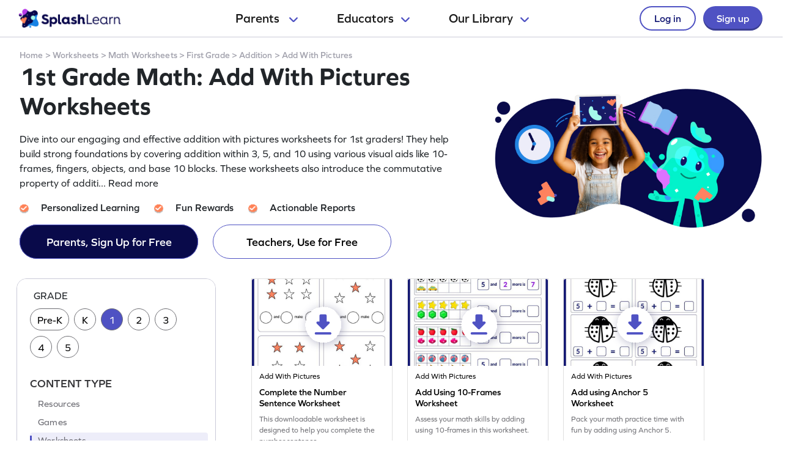

--- FILE ---
content_type: text/html
request_url: https://www.splashlearn.com/math/add-with-pictures-worksheets-for-1st-graders
body_size: 43847
content:

<!doctype html>
<html lang="en">
<head>
            <link rel="canonical" href="https://www.splashlearn.com/math/add-with-pictures-worksheets-for-1st-graders">
<meta charset="UTF-8">
<meta name="viewport" content="width=device-width, user-scalable=no, initial-scale=1.0, maximum-scale=1.0, minimum-scale=1.0">
<meta http-equiv="X-UA-Compatible" content="ie=edge">
    <link rel="alternate" hreflang="x-default" href="https://www.splashlearn.com/math/add-with-pictures-worksheets-for-1st-graders" />
    <link rel="alternate" hreflang="en-au" href="https://au.splashlearn.com/maths/add-with-pictures-worksheets-for-year-1" />
    <link rel="alternate" hreflang="en-us" href="https://www.splashlearn.com/math/add-with-pictures-worksheets-for-1st-graders" />
    <link rel="alternate" hreflang="en-gb" href="https://uk.splashlearn.com/maths/add-with-pictures-worksheets-for-year-2" />

<meta property="og:type" content="website" />
    <meta property="og:url" content="https://www.splashlearn.com/math/add-with-pictures-worksheets-for-1st-graders" />
    <meta property="og:title" content="1st Grade Math: Add With Pictures Worksheets - Free &amp; Printable | SplashLearn" />
        <meta property="og:description" content="Explore our addition with pictures worksheets for 1st graders, designed to make learning addition fun and engaging. Download for free!" />
<meta property="og:image" content="https://cdn.splashmath.com/cms_assets/images/fb-twitter-logo-c3a172b17920ab4f99dc.jpg" />
<meta name="twitter:card" content="summary_large_image">
<meta name="twitter:site" content="@SplashLearn">
<meta name="twitter:title" content="1st Grade Math: Add With Pictures Worksheets - Free &amp; Printable | SplashLearn" />
    <meta name="twitter:description" content="Explore our addition with pictures worksheets for 1st graders, designed to make learning addition fun and engaging. Download for free!">
<meta name="twitter:image:src" content="https://cdn.splashmath.com/cms_assets/images/fb-twitter-logo-c3a172b17920ab4f99dc.jpg" >
<meta name="twitter:app:name:ipad" content="SplashLearn - Pre-K to Grade 5 App">
<meta name="twitter:app:url:ipad" content="smunol://">
<meta name="twitter:app:id:ipad" content="672658828">


    <title>1st Grade Math: Add With Pictures Worksheets - Free & Printable | SplashLearn</title>
        <link rel="next" href="https://www.splashlearn.com/math/add-with-pictures-worksheets-for-1st-graders/page/2">
        <meta content="Explore our addition with pictures worksheets for 1st graders, designed to make learning addition fun and engaging. Download for free!" name="description">

<link rel="preload" href="https://use.typekit.net/etw1ecj.css" as='style' onload="this.onload=null;this.rel='stylesheet'">
<noscript><link rel="stylesheet" href="https://use.typekit.net/etw1ecj.css"></noscript>
<link rel="stylesheet" defer href="https://cdn.splashmath.com/cms_assets/playable_collection-ec5c7403f0020c5728f3.css">
<script>
    function initialize(){
        SEO_PAGE.initialize({
            cookieScriptUrl: "/cookie_bar_script",
            trackCampaignUrl: "/guests/track_campaign",
            gaAccountId: "UA-22896793-2",
            gtmAccountId: "GTM-TZ8KPCX"
        });
    }
</script>
<script defer src="https://cdn.splashmath.com/cms_assets/playable_collection-f281cd7a91b691034315.js" onload="initialize()"></script>

    <script src="https://cdn.splashmath.com/assets/logged_out/header/header.js"></script>
</head>

<body class="seo-pages-check-for-unsuppoted-screen">
<div class="header-wrapper-v2">
    <div class="header-container-dweb">
        <a class="splashlearn-logo js-track-gtm-click" data-eventinfo="logo" data-eventname="clicked_navigation_logo"
            data-label="/" href="/" onclick="sendEventToGtm('clicked_navigation_logo', 'logo', '/')"><img
                alt="SplashLearn Logo" class="splashlearn-logo-img"
                src="https://cdn.splashmath.com/assets/home/v5/logo-a26c535e83d56f82115a35713fd8c41179a928c83b9cef3bac76e9dc28c27c02.png"></a>
        <div class="nav-items-wrapper-dweb" id="nav-items">
            <div class="nav-link-dweb" id="parents">
                <a id="link-parents" onclick="linkClickHandler(event, parents)">
                    Parents
                    <img alt="Chevron down" class="chevron-down"
                        src="https://cdn.splashmath.com/assets/home/v5/chevron-down-b79420fa977804bd61f4bf84f2e0fe100008b5b82b29b6d25493b63b6d6329de.svg">
                </a>
                <div class="nav-item-dropdown-layover">
                    <div class="nav-item-dropdown">
                        <div class="category-wrapper align-center divide-4 extra-padding-bottom">
                            <div class="category-type">
                                <div class="category-heading-wrapper">
                                    <img alt="graduation-cap-icon" class="icon"
                                        src="https://cdn.splashmath.com/assets/home/v5/graduation-cap-icon-3b600937e7d971b772c266139b40d06d1a1a2658bcdcd045b320cc673801bb73.svg">
                                    <div class="heading">Explore by Grade</div>
                                </div>
                                <div class="category-links"><a class="js-track-gtm-click"
                                        data-eventinfo="Preschool (Age 2-5)" data-eventname="clicked_navigation_parents"
                                        data-label="https://www.splashlearn.com/preschoolers"
                                        href="https://www.splashlearn.com/preschoolers"
                                        onclick="sendEventToGtm('clicked_navigation_parents', 'Preschool (Age 2-5)', 'https://www.splashlearn.com/preschoolers')">Preschool
                                        (Age 2-5)</a><a class="js-track-gtm-click" data-eventinfo="Kindergarten"
                                        data-eventname="clicked_navigation_parents"
                                        data-label="https://www.splashlearn.com/kindergarteners"
                                        href="https://www.splashlearn.com/kindergarteners"
                                        onclick="sendEventToGtm('clicked_navigation_parents', 'Kindergarten', 'https://www.splashlearn.com/kindergarteners')">Kindergarten</a><a
                                        class="js-track-gtm-click" data-eventinfo="Grade 1"
                                        data-eventname="clicked_navigation_parents"
                                        data-label="https://www.splashlearn.com/1st-graders"
                                        href="https://www.splashlearn.com/1st-graders"
                                        onclick="sendEventToGtm('clicked_navigation_parents', 'Grade 1', 'https://www.splashlearn.com/1st-graders')">Grade
                                        1</a><a class="js-track-gtm-click" data-eventinfo="Grade 2"
                                        data-eventname="clicked_navigation_parents"
                                        data-label="https://www.splashlearn.com/2nd-graders"
                                        href="https://www.splashlearn.com/2nd-graders"
                                        onclick="sendEventToGtm('clicked_navigation_parents', 'Grade 2', 'https://www.splashlearn.com/2nd-graders')">Grade
                                        2</a><a class="js-track-gtm-click" data-eventinfo="Grade 3"
                                        data-eventname="clicked_navigation_parents"
                                        data-label="https://www.splashlearn.com/3rd-graders"
                                        href="https://www.splashlearn.com/3rd-graders"
                                        onclick="sendEventToGtm('clicked_navigation_parents', 'Grade 3', 'https://www.splashlearn.com/3rd-graders')">Grade
                                        3</a><a class="js-track-gtm-click" data-eventinfo="Grade 4"
                                        data-eventname="clicked_navigation_parents"
                                        data-label="https://www.splashlearn.com/4th-graders"
                                        href="https://www.splashlearn.com/4th-graders"
                                        onclick="sendEventToGtm('clicked_navigation_parents', 'Grade 4', 'https://www.splashlearn.com/4th-graders')">Grade
                                        4</a><a class="js-track-gtm-click" data-eventinfo="Grade 5"
                                        data-eventname="clicked_navigation_parents"
                                        data-label="https://www.splashlearn.com/5th-graders"
                                        href="https://www.splashlearn.com/5th-graders"
                                        onclick="sendEventToGtm('clicked_navigation_parents', 'Grade 5', 'https://www.splashlearn.com/5th-graders')">Grade
                                        5</a>
                                </div>
                            </div>
                            <div class="category-type">
                                <div class="category-heading-wrapper">
                                    <img alt="book-icon" class="icon"
                                        src="https://cdn.splashmath.com/assets/home/v5/book-icon-611ae05ed0e72bf93e783ad94499d86237ca75d562f772b8c48db2298922b9e8.svg">
                                    <div class="heading">Explore by Subject</div>
                                </div>
                                <div class="category-links"><a class="js-track-gtm-click" data-eventinfo="Math Program"
                                        data-eventname="clicked_navigation_parents"
                                        data-label="https://www.splashlearn.com/math"
                                        href="https://www.splashlearn.com/math"
                                        onclick="sendEventToGtm('clicked_navigation_parents', 'Math Program', 'https://www.splashlearn.com/math')">Math
                                        Program</a><a class="js-track-gtm-click" data-eventinfo="English Program"
                                        data-eventname="clicked_navigation_parents"
                                        data-label="https://www.splashlearn.com/ela"
                                        href="https://www.splashlearn.com/ela"
                                        onclick="sendEventToGtm('clicked_navigation_parents', 'English Program', 'https://www.splashlearn.com/ela')">English
                                        Program</a>
                                </div>
                            </div>
                            <div class="category-type">
                                <div class="category-heading-wrapper">
                                    <img alt="multiple-stars-icon" class="icon"
                                        src="https://cdn.splashmath.com/assets/home/v5/multiple-stars-icon-a21c4c83b945a56e8ada51a5a197187d522da4c448fdb2da82ff7c6903971cec.svg">
                                    <div class="heading">More Programs</div>
                                </div>
                                <div class="category-links"><a class="js-track-gtm-click"
                                        data-eventinfo="Homeschool Program" data-eventname="clicked_navigation_parents"
                                        data-label="https://www.splashlearn.com/homeschool-program"
                                        href="https://www.splashlearn.com/homeschool-program"
                                        onclick="sendEventToGtm('clicked_navigation_parents', 'Homeschool Program', 'https://www.splashlearn.com/homeschool-program')">Homeschool
                                        Program</a><a class="js-track-gtm-click" data-eventinfo="Summer Program"
                                        data-eventname="clicked_navigation_parents"
                                        data-label="https://games.splashlearn.com/summer-games"
                                        href="https://games.splashlearn.com/summer-games"
                                        onclick="sendEventToGtm('clicked_navigation_parents', 'Summer Program', 'https://games.splashlearn.com/summer-games')">Summer
                                        Program</a><a class="js-track-gtm-click" data-eventinfo="Monthly Mash-up"
                                        data-eventname="clicked_navigation_parents"
                                        data-label="https://crmlp.splashlearn.com/live-class"
                                        href="https://crmlp.splashlearn.com/live-class"
                                        onclick="sendEventToGtm('clicked_navigation_parents', 'Monthly Mash-up', 'https://crmlp.splashlearn.com/live-class')">Monthly
                                        Mash-up</a>
                                </div>
                            </div>
                            <div class="category-type">
                                <div class="category-heading-wrapper">
                                    <img alt="link-chain-icon" class="icon"
                                        src="https://cdn.splashmath.com/assets/home/v5/link-chain-icon-48e8cae193ba7d00795ad6082b480c684a6d50f850ea19d06d5fb1aee478101d.svg">
                                    <div class="heading">Helpful Links</div>
                                </div>
                                <div class="category-links"><a class="js-track-gtm-click"
                                        data-eventinfo="Parenting Blog" data-eventname="clicked_navigation_parents"
                                        data-label="https://www.splashlearn.com/blog/parents-resources/"
                                        href="https://www.splashlearn.com/blog/parents-resources/"
                                        onclick="sendEventToGtm('clicked_navigation_parents', 'Parenting Blog', 'https://www.splashlearn.com/blog/parents-resources/')">Parenting
                                        Blog</a><a class="js-track-gtm-click" data-eventinfo="Success Stories"
                                        data-eventname="clicked_navigation_parents"
                                        data-label="https://www.splashlearn.com/success-stories#parent-cs"
                                        href="https://www.splashlearn.com/success-stories#parent-cs"
                                        onclick="sendEventToGtm('clicked_navigation_parents', 'Success Stories', 'https://www.splashlearn.com/success-stories#parent-cs')">Success
                                        Stories</a><a class="js-track-gtm-click" data-eventinfo="Support"
                                        data-eventname="clicked_navigation_parents"
                                        data-label="https://support.splashlearn.com/hc/en-us"
                                        href="https://support.splashlearn.com/hc/en-us"
                                        onclick="sendEventToGtm('clicked_navigation_parents', 'Support', 'https://support.splashlearn.com/hc/en-us')">Support</a><a
                                        class="js-track-gtm-click" data-eventinfo="Gifting"
                                        data-eventname="clicked_navigation_parents"
                                        data-label="https://crmlp.splashlearn.com/gift"
                                        href="https://crmlp.splashlearn.com/gift"
                                        onclick="sendEventToGtm('clicked_navigation_parents', 'Gifting', 'https://crmlp.splashlearn.com/gift')">Gifting</a>
                                </div>
                            </div>
                            <div class="footer-section">
                                <div class="text">Also available on<img alt="" class="icon"
                                        src="https://cdn.splashmath.com/assets/home/v5/apple-logo-e89e10719ec6dbd376d76bda9d338e4999b686f4ba1a72f0557f2291d9e8412e.svg"><img
                                        alt="" class="icon"
                                        src="https://cdn.splashmath.com/assets/home/v5/google-play-logo-ab5922bba355bacb9276745391696e22bf7d6244ecd457d9e71b1415d912ea6f.svg">
                                </div>
                                <div class="download-btns">
                                    <a class="js-track-gtm-click" data-eventinfo="app_store_icon"
                                        data-eventname="clicked_navigation_parents"
                                        data-label="https://apps.apple.com/us/app/splashlearn-kids-learning-app/id672658828"
                                        href="https://apps.apple.com/us/app/splashlearn-kids-learning-app/id672658828"
                                        onclick="sendEventToGtm('clicked_navigation_parents', 'app_store_icon', 'https://apps.apple.com/us/app/splashlearn-kids-learning-app/id672658828')"><img
                                            alt="app store" class="icon"
                                            src="https://cdn.splashmath.com/assets/home/v5/app-store-c8389de3b839f3bb3ba31f619e6600121ec8e816ae1df8b35ff09dac458d9e79.svg">
                                    </a>
                                    <a class="js-track-gtm-click" data-eventinfo="google_play_icon"
                                        data-eventname="clicked_navigation_parents"
                                        data-label="https://play.google.com/store/apps/details?id=com.splash.kids.education.learning.games.free.multiplication.reading.math.grade.app.splashmath&hl=en&gl=US"
                                        href="https://play.google.com/store/apps/details?id=com.splash.kids.education.learning.games.free.multiplication.reading.math.grade.app.splashmath&hl=en&gl=US"
                                        onclick="sendEventToGtm('clicked_navigation_parents', 'google_play_icon', 'https://play.google.com/store/apps/details?id=com.splash.kids.education.learning.games.free.multiplication.reading.math.grade.app.splashmath&hl=en&gl=US')"><img
                                            alt="play store" class="icon"
                                            src="https://cdn.splashmath.com/assets/home/v5/play-store-bd264b12b37c7969554a2e3ebfbe5d58b21d72fab71ff42bf24b33dd704c6043.svg">
                                    </a>
                                </div>
                            </div>
                        </div>
                    </div>
                </div>
            </div>
            <div class="nav-link-dweb" id="educators">
                <a id="link-educators" onclick="linkClickHandler(event, educators)">Educators<img alt="Chevron down"
                        class="chevron-down"
                        src="https://cdn.splashmath.com/assets/home/v5/chevron-down-b79420fa977804bd61f4bf84f2e0fe100008b5b82b29b6d25493b63b6d6329de.svg"></a>
                <div class="nav-item-dropdown-layover">
                    <div class="nav-item-dropdown">
                        <div class="category-wrapper align-center divide-4">
                            <div class="category-type">
                                <div class="category-heading-wrapper">
                                    <img alt="graduation-cap-icon" class="icon"
                                        src="https://cdn.splashmath.com/assets/home/v5/graduation-cap-icon-3b600937e7d971b772c266139b40d06d1a1a2658bcdcd045b320cc673801bb73.svg">
                                    <div class="heading">Teach with us</div>
                                </div>
                                <div class="category-links"><a class="js-track-gtm-click" data-eventinfo="For Teachers"
                                        data-eventname="clicked_navigation_educators"
                                        data-label="https://www.splashlearn.com/features/teachers"
                                        href="https://www.splashlearn.com/features/teachers"
                                        onclick="sendEventToGtm('clicked_navigation_educators', 'For Teachers', 'https://www.splashlearn.com/features/teachers')">For Teachers</a><a
                                        class="js-track-gtm-click" data-eventinfo="For Schools and Districts"
                                        data-eventname="clicked_navigation_educators"
                                        data-label="https://www.splashlearn.com/administrators"
                                        href="https://www.splashlearn.com/administrators"
                                        onclick="sendEventToGtm('clicked_navigation_educators', 'For Schools and Districts', 'https://www.splashlearn.com/administrators')">For Schools and Districts
                                        </a><a class="js-track-gtm-click" data-eventinfo="Data Protection Addendum"
                                        data-eventname="clicked_navigation_educators"
                                        data-label="https://www.splashlearn.com/administrators/data-privacy-agreements"
                                        href="https://www.splashlearn.com/administrators/data-privacy-agreements"
                                        onclick="sendEventToGtm('clicked_navigation_educators', 'Data Protection Addendum', 'https://www.splashlearn.com/administrators/data-privacy-agreements')">Data Protection Addendum
                                        </a>
                                </div>
                            </div>
                            <div class="category-type">
                                <div class="category-heading-wrapper">
                                    <img alt="book-icon" class="icon"
                                        src="https://cdn.splashmath.com/assets/home/v5/book-icon-611ae05ed0e72bf93e783ad94499d86237ca75d562f772b8c48db2298922b9e8.svg">
                                    <div class="heading">Impact</div>
                                </div>
                                <div class="category-links"><a class="js-track-gtm-click" data-eventinfo="Success Stories"
                                        data-eventname="clicked_navigation_educators"
                                        data-label="https://www.splashlearn.com/success-stories"
                                        href="https://www.splashlearn.com/success-stories"
                                        onclick="sendEventToGtm('clicked_navigation_educators', 'Success Stories', 'https://www.splashlearn.com/success-stories')">Success Stories
                                        </a>
                                </div>
                            </div>
                            <div class="category-type">
                                <div class="category-heading-wrapper">
                                    <img alt="multiple-stars-icon" class="icon"
                                        src="https://cdn.splashmath.com/assets/home/v5/multiple-stars-icon-a21c4c83b945a56e8ada51a5a197187d522da4c448fdb2da82ff7c6903971cec.svg">
                                    <div class="heading">Resources</div>
                                </div>
                                <div class="category-links">
                                    <a class="js-track-gtm-click" data-eventinfo="Lesson Plans"
                                        data-eventname="clicked_navigation_educators"
                                        data-label="https://www.splashlearn.com/lesson-plans"
                                        href="https://www.splashlearn.com/lesson-plans"
                                        onclick="sendEventToGtm('clicked_navigation_educators', 'Lesson Plans', 'https://www.splashlearn.com/lesson-plans')">Lesson Plans
                                    </a>
                                    <a class="js-track-gtm-click" data-eventinfo="Classroom Tools"
                                        data-eventname="clicked_navigation_educators"
                                        data-label="https://www.splashlearn.com/tools/"
                                        href="https://www.splashlearn.com/tools/"
                                        onclick="sendEventToGtm('clicked_navigation_educators', 'Classroom Tools', 'https://www.splashlearn.com/tools/')">Classroom Tools
                                    </a>
                                    <a class="js-track-gtm-click" data-eventinfo="Teacher Blog"
                                        data-eventname="clicked_navigation_educators"
                                        data-label="https://www.splashlearn.com/blog/teaching-resources/"
                                        href="https://www.splashlearn.com/blog/teaching-resources/"
                                        onclick="sendEventToGtm('clicked_navigation_educators', 'Teacher Blog', 'https://www.splashlearn.com/blog/teaching-resources/')">
                                        Teacher Blog
                                    </a>
                                    <a class="js-track-gtm-click" data-eventinfo="Help & Support"
                                        data-eventname="clicked_navigation_educators"
                                        data-label="https://support.splashlearn.com/hc/en-us"
                                        href="https://support.splashlearn.com/hc/en-us"
                                        onclick="sendEventToGtm('clicked_navigation_educators', 'Help & Support', 'https://support.splashlearn.com/hc/en-us')">
                                        Help & Support
                                    </a>
                                </div>
                            </div>
                            <div class="category-type">
                                <div class="category-heading-wrapper">
                                    <img alt="link-chain-icon" class="icon"
                                        src="https://cdn.splashmath.com/assets/home/v5/link-chain-icon-48e8cae193ba7d00795ad6082b480c684a6d50f850ea19d06d5fb1aee478101d.svg">
                                    <div class="heading">More Programs</div>
                                </div>
                                <div class="category-links">
                                    <a class="js-track-gtm-click" data-eventinfo="SpringBoard"
                                        data-eventname="clicked_navigation_educators"
                                        data-label="https://www.splashlearn.com/springboard/teachers"
                                        href="https://www.splashlearn.com/springboard/teachers"
                                        onclick="sendEventToGtm('clicked_navigation_educators', 'SpringBoard', 'https://www.splashlearn.com/springboard/teachers')">
                                        SpringBoard
                                    </a>
                                    <a
                                        class="js-track-gtm-click" data-eventinfo="Summer Learning"
                                        data-eventname="clicked_navigation_educators"
                                        data-label="https://games.splashlearn.com/summer-games"
                                        href="https://games.splashlearn.com/summer-games"
                                        onclick="sendEventToGtm('clicked_navigation_educators', 'Summer Learning', 'https://games.splashlearn.com/summer-games')">Summer Learning</a>
                                </div>
                            </div>
                        </div>
                    </div>
                </div>
            </div>
            <div class="nav-link-dweb" id="library">
                <a id="link-library" onclick="linkClickHandler(event, library)">Our
                    Library<img alt="Chevron down" class="chevron-down"
                        src="https://cdn.splashmath.com/assets/home/v5/chevron-down-b79420fa977804bd61f4bf84f2e0fe100008b5b82b29b6d25493b63b6d6329de.svg"></a>
                <div class="nav-item-dropdown-layover">
                    <div class="nav-item-dropdown">
                        <div class="inner-dropdown-nav">
                            <div class="inner-nav-item active" id="inner-nav-element-All"
                                style="color: rgb(79, 82, 195); background: rgb(255, 255, 255); padding: 10px 12px 10px 24px; border-radius: 8px 0px 0px 8px;">
                                All
                                <div class="inner-nav-item-content" style="display: block;">
                                    <div class="category-wrapper divide-3">
                                        <div class="category-type">
                                            <div class="category-heading-wrapper">
                                                <img alt="graduation-cap-icon" class="icon"
                                                    src="https://cdn.splashmath.com/assets/home/v5/graduation-cap-icon-3b600937e7d971b772c266139b40d06d1a1a2658bcdcd045b320cc673801bb73.svg">
                                                <div class="heading">By Grade</div>
                                            </div>
                                            <div class="category-links"><a class="js-track-gtm-click"
                                                    data-eventinfo="Preschool"
                                                    data-eventname="clicked_navigation_library"
                                                    data-label="https://www.splashlearn.com/preschoolers"
                                                    href="https://www.splashlearn.com/preschoolers"
                                                    onclick="sendEventToGtm('clicked_navigation_library', 'Preschool', 'https://www.splashlearn.com/preschoolers')">Preschool</a><a
                                                    class="js-track-gtm-click" data-eventinfo="Kindergarten"
                                                    data-eventname="clicked_navigation_library"
                                                    data-label="https://www.splashlearn.com/kindergarteners"
                                                    href="https://www.splashlearn.com/kindergarteners"
                                                    onclick="sendEventToGtm('clicked_navigation_library', 'Kindergarten', 'https://www.splashlearn.com/kindergarteners')">Kindergarten</a><a
                                                    class="js-track-gtm-click" data-eventinfo="Grade 1"
                                                    data-eventname="clicked_navigation_library"
                                                    data-label="https://www.splashlearn.com/1st-graders"
                                                    href="https://www.splashlearn.com/1st-graders"
                                                    onclick="sendEventToGtm('clicked_navigation_library', 'Grade 1', 'https://www.splashlearn.com/1st-graders')">Grade
                                                    1</a><a class="js-track-gtm-click" data-eventinfo="Grade 2"
                                                    data-eventname="clicked_navigation_library"
                                                    data-label="https://www.splashlearn.com/2nd-graders"
                                                    href="https://www.splashlearn.com/2nd-graders"
                                                    onclick="sendEventToGtm('clicked_navigation_library', 'Grade 2', 'https://www.splashlearn.com/2nd-graders')">Grade
                                                    2</a><a class="js-track-gtm-click" data-eventinfo="Grade 3"
                                                    data-eventname="clicked_navigation_library"
                                                    data-label="https://www.splashlearn.com/3rd-graders"
                                                    href="https://www.splashlearn.com/3rd-graders"
                                                    onclick="sendEventToGtm('clicked_navigation_library', 'Grade 3', 'https://www.splashlearn.com/3rd-graders')">Grade
                                                    3</a><a class="js-track-gtm-click" data-eventinfo="Grade 4"
                                                    data-eventname="clicked_navigation_library"
                                                    data-label="https://www.splashlearn.com/4th-graders"
                                                    href="https://www.splashlearn.com/4th-graders"
                                                    onclick="sendEventToGtm('clicked_navigation_library', 'Grade 4', 'https://www.splashlearn.com/4th-graders')">Grade
                                                    4</a><a class="js-track-gtm-click" data-eventinfo="Grade 5"
                                                    data-eventname="clicked_navigation_library"
                                                    data-label="https://www.splashlearn.com/5th-graders"
                                                    href="https://www.splashlearn.com/5th-graders"
                                                    onclick="sendEventToGtm('clicked_navigation_library', 'Grade 5', 'https://www.splashlearn.com/5th-graders')">Grade
                                                    5</a>
                                            </div>
                                        </div>
                                        <div class="category-type">
                                            <div class="category-heading-wrapper">
                                                <img alt="book-icon" class="icon"
                                                    src="https://cdn.splashmath.com/assets/home/v5/book-icon-611ae05ed0e72bf93e783ad94499d86237ca75d562f772b8c48db2298922b9e8.svg">
                                                <div class="heading">By Subject</div>
                                            </div>
                                            <div class="category-links"><a class="js-track-gtm-click"
                                                    data-eventinfo="Math" data-eventname="clicked_navigation_library"
                                                    data-label="https://www.splashlearn.com/math"
                                                    href="https://www.splashlearn.com/math"
                                                    onclick="sendEventToGtm('clicked_navigation_library', 'Math', 'https://www.splashlearn.com/math')">Math</a><a
                                                    class="js-track-gtm-click" data-eventinfo="English"
                                                    data-eventname="clicked_navigation_library"
                                                    data-label="https://www.splashlearn.com/ela"
                                                    href="https://www.splashlearn.com/ela"
                                                    onclick="sendEventToGtm('clicked_navigation_library', 'English', 'https://www.splashlearn.com/ela')">English</a>
                                            </div>
                                        </div>
                                        <div class="category-type">
                                            <div class="category-heading-wrapper">
                                                <img alt="target-icon" class="icon"
                                                    src="https://cdn.splashmath.com/assets/home/v5/target-icon-9e6c331db666b3fffc5f03a391ca0306d527bbf14ce1c71339bd63e9793baded.svg">
                                                <div class="heading">By Topic</div>
                                            </div>
                                            <div class="category-links"><a class="js-track-gtm-click"
                                                    data-eventinfo="Counting"
                                                    data-eventname="clicked_navigation_library"
                                                    data-label="https://www.splashlearn.com/math/counting"
                                                    href="https://www.splashlearn.com/math/counting"
                                                    onclick="sendEventToGtm('clicked_navigation_library', 'Counting', 'https://www.splashlearn.com/math/counting')">Counting</a><a
                                                    class="js-track-gtm-click" data-eventinfo="Addition"
                                                    data-eventname="clicked_navigation_library"
                                                    data-label="https://www.splashlearn.com/math/addition"
                                                    href="https://www.splashlearn.com/math/addition"
                                                    onclick="sendEventToGtm('clicked_navigation_library', 'Addition', 'https://www.splashlearn.com/math/addition')">Addition</a><a
                                                    class="js-track-gtm-click" data-eventinfo="Subtraction"
                                                    data-eventname="clicked_navigation_library"
                                                    data-label="https://www.splashlearn.com/math/subtraction"
                                                    href="https://www.splashlearn.com/math/subtraction"
                                                    onclick="sendEventToGtm('clicked_navigation_library', 'Subtraction', 'https://www.splashlearn.com/math/subtraction')">Subtraction</a><a
                                                    class="js-track-gtm-click" data-eventinfo="Multiplication"
                                                    data-eventname="clicked_navigation_library"
                                                    data-label="https://www.splashlearn.com/math/multiplication"
                                                    href="https://www.splashlearn.com/math/multiplication"
                                                    onclick="sendEventToGtm('clicked_navigation_library', 'Multiplication', 'https://www.splashlearn.com/math/multiplication')">Multiplication</a><a
                                                    class="js-track-gtm-click" data-eventinfo="Phonics"
                                                    data-eventname="clicked_navigation_library"
                                                    data-label="https://www.splashlearn.com/ela/phonics"
                                                    href="https://www.splashlearn.com/ela/phonics"
                                                    onclick="sendEventToGtm('clicked_navigation_library', 'Phonics', 'https://www.splashlearn.com/ela/phonics')">Phonics</a><a
                                                    class="js-track-gtm-click" data-eventinfo="Alphabet"
                                                    data-eventname="clicked_navigation_library"
                                                    data-label="https://www.splashlearn.com/ela/alphabet"
                                                    href="https://www.splashlearn.com/ela/alphabet"
                                                    onclick="sendEventToGtm('clicked_navigation_library', 'Alphabet', 'https://www.splashlearn.com/ela/alphabet')">Alphabet</a><a
                                                    class="js-track-gtm-click" data-eventinfo="Vowels"
                                                    data-eventname="clicked_navigation_library"
                                                    data-label="https://www.splashlearn.com/ela/vowels"
                                                    href="https://www.splashlearn.com/ela/vowels"
                                                    onclick="sendEventToGtm('clicked_navigation_library', 'Vowels', 'https://www.splashlearn.com/ela/vowels')">Vowels</a>
                                            </div>
                                        </div>
                                        <div class="fixed-right-wrapper">
                                            <img alt="light blue curve" class="image-curve"
                                                src="https://cdn.splashmath.com/assets/home/v5/light-blue-curve-15854a9a2ac7fe6df5f5e724dc3feb0782de04932b53099f90e19703a74be39f.svg">
                                            <div class="text-image-wrapper">
                                                <img alt="library-all" class="image-wrapper"
                                                    src="https://cdn.splashmath.com/assets/logged_out/header/library-all.png">
                                                <div class="main-title">One stop for learning fun!</div>
                                                <div class="subtitle">Games, activities, lessons - it's all here!
                                                </div>
                                                <a class="cta-wrapper js-track-gtm-click" data-eventinfo="Explore All"
                                                    data-eventname="clicked_navigation_library"
                                                    data-label="https://www.splashlearn.com/resources"
                                                    href="https://www.splashlearn.com/resources"
                                                    onclick="sendEventToGtm('clicked_navigation_library', 'Explore All', 'https://www.splashlearn.com/resources')">
                                                    Explore All
                                                    <svg fill="none" height="18" viewbox="0 0 18 18" width="18"
                                                        xmlns="http://www.w3.org/2000/svg">
                                                        <path d="M2 9H15" stroke="#4F52C3" stroke-linecap="round"
                                                            stroke-linejoin="round" stroke-width="2"></path>
                                                        <path d="M10 15L16 8.99999L10 3" stroke="#4F52C3"
                                                            stroke-linecap="round" stroke-linejoin="round"
                                                            stroke-width="2"></path>
                                                    </svg>
                                                </a>
                                            </div>
                                        </div>
                                    </div>
                                </div>
                            </div>
                            <div class="inner-nav-item" id="inner-nav-element-Games">
                                Games
                                <div class="inner-nav-item-content">
                                    <div class="category-wrapper divide-3">
                                        <div class="category-type">
                                            <div class="category-heading-wrapper">
                                                <img alt="graduation-cap-icon" class="icon"
                                                    src="https://cdn.splashmath.com/assets/home/v5/graduation-cap-icon-3b600937e7d971b772c266139b40d06d1a1a2658bcdcd045b320cc673801bb73.svg">
                                                <div class="heading">By Grade</div>
                                            </div>
                                            <div class="category-links"><a class="js-track-gtm-click"
                                                    data-eventinfo="Preschool Games"
                                                    data-eventname="clicked_navigation_library"
                                                    data-label="https://www.splashlearn.com/games-for-preschoolers"
                                                    href="https://www.splashlearn.com/games-for-preschoolers"
                                                    onclick="sendEventToGtm('clicked_navigation_library', 'Preschool Games', 'https://www.splashlearn.com/games-for-preschoolers')">Preschool
                                                    Games</a><a class="js-track-gtm-click"
                                                    data-eventinfo="Kindergarten Games"
                                                    data-eventname="clicked_navigation_library"
                                                    data-label="https://www.splashlearn.com/games-for-kindergarteners"
                                                    href="https://www.splashlearn.com/games-for-kindergarteners"
                                                    onclick="sendEventToGtm('clicked_navigation_library', 'Kindergarten Games', 'https://www.splashlearn.com/games-for-kindergarteners')">Kindergarten
                                                    Games</a><a class="js-track-gtm-click"
                                                    data-eventinfo="Grade 1 Games"
                                                    data-eventname="clicked_navigation_library"
                                                    data-label="https://www.splashlearn.com/games-for-1st-graders"
                                                    href="https://www.splashlearn.com/games-for-1st-graders"
                                                    onclick="sendEventToGtm('clicked_navigation_library', 'Grade 1 Games', 'https://www.splashlearn.com/games-for-1st-graders')">Grade
                                                    1 Games</a><a class="js-track-gtm-click"
                                                    data-eventinfo="Grade 2 Games"
                                                    data-eventname="clicked_navigation_library"
                                                    data-label="https://www.splashlearn.com/games-for-2nd-graders"
                                                    href="https://www.splashlearn.com/games-for-2nd-graders"
                                                    onclick="sendEventToGtm('clicked_navigation_library', 'Grade 2 Games', 'https://www.splashlearn.com/games-for-2nd-graders')">Grade
                                                    2 Games</a><a class="js-track-gtm-click"
                                                    data-eventinfo="Grade 3 Games"
                                                    data-eventname="clicked_navigation_library"
                                                    data-label="https://www.splashlearn.com/games-for-3rd-graders"
                                                    href="https://www.splashlearn.com/games-for-3rd-graders"
                                                    onclick="sendEventToGtm('clicked_navigation_library', 'Grade 3 Games', 'https://www.splashlearn.com/games-for-3rd-graders')">Grade
                                                    3 Games</a><a class="js-track-gtm-click"
                                                    data-eventinfo="Grade 4 Games"
                                                    data-eventname="clicked_navigation_library"
                                                    data-label="https://www.splashlearn.com/games-for-4th-graders"
                                                    href="https://www.splashlearn.com/games-for-4th-graders"
                                                    onclick="sendEventToGtm('clicked_navigation_library', 'Grade 4 Games', 'https://www.splashlearn.com/games-for-4th-graders')">Grade
                                                    4 Games</a><a class="js-track-gtm-click"
                                                    data-eventinfo="Grade 5 Games"
                                                    data-eventname="clicked_navigation_library"
                                                    data-label="https://www.splashlearn.com/games-for-5th-graders"
                                                    href="https://www.splashlearn.com/games-for-5th-graders"
                                                    onclick="sendEventToGtm('clicked_navigation_library', 'Grade 5 Games', 'https://www.splashlearn.com/games-for-5th-graders')">Grade
                                                    5 Games</a>
                                            </div>
                                        </div>
                                        <div class="category-type">
                                            <div class="category-heading-wrapper">
                                                <img alt="book-icon" class="icon"
                                                    src="https://cdn.splashmath.com/assets/home/v5/book-icon-611ae05ed0e72bf93e783ad94499d86237ca75d562f772b8c48db2298922b9e8.svg">
                                                <div class="heading">By Subject</div>
                                            </div>
                                            <div class="category-links"><a class="js-track-gtm-click"
                                                    data-eventinfo="Math Games"
                                                    data-eventname="clicked_navigation_library"
                                                    data-label="https://www.splashlearn.com/math-games"
                                                    href="https://www.splashlearn.com/math-games"
                                                    onclick="sendEventToGtm('clicked_navigation_library', 'Math Games', 'https://www.splashlearn.com/math-games')">Math
                                                    Games</a><a class="js-track-gtm-click"
                                                    data-eventinfo="Reading Games"
                                                    data-eventname="clicked_navigation_library"
                                                    data-label="https://www.splashlearn.com/ela/reading-games"
                                                    href="https://www.splashlearn.com/ela/reading-games"
                                                    onclick="sendEventToGtm('clicked_navigation_library', 'Reading Games', 'https://www.splashlearn.com/ela/reading-games')">Reading
                                                    Games</a><a class="js-track-gtm-click"
                                                    data-eventinfo="Art and Creativity Games"
                                                    data-eventname="clicked_navigation_library"
                                                    data-label="https://www.splashlearn.com/games/art-creativity"
                                                    href="https://www.splashlearn.com/games/art-creativity"
                                                    onclick="sendEventToGtm('clicked_navigation_library', 'Art and Creativity Games', 'https://www.splashlearn.com/games/art-creativity')">Art
                                                    and Creativity Games</a><a class="js-track-gtm-click"
                                                    data-eventinfo="General Knowledge Games"
                                                    data-eventname="clicked_navigation_library"
                                                    data-label="https://www.splashlearn.com/games/general-knowledge"
                                                    href="https://www.splashlearn.com/games/general-knowledge"
                                                    onclick="sendEventToGtm('clicked_navigation_library', 'General Knowledge Games', 'https://www.splashlearn.com/games/general-knowledge')">General
                                                    Knowledge Games</a><a class="js-track-gtm-click"
                                                    data-eventinfo="Logic & Thinking Games"
                                                    data-eventname="clicked_navigation_library"
                                                    data-label="https://www.splashlearn.com/games/logic-thinking"
                                                    href="https://www.splashlearn.com/games/logic-thinking"
                                                    onclick="sendEventToGtm('clicked_navigation_library', 'Logic & Thinking Games', 'https://www.splashlearn.com/games/logic-thinking')">Logic
                                                    & Thinking Games</a><a class="js-track-gtm-click"
                                                    data-eventinfo="Multiplayer Games"
                                                    data-eventname="clicked_navigation_library"
                                                    data-label="https://www.splashlearn.com/games/multiplayer"
                                                    href="https://www.splashlearn.com/games/multiplayer"
                                                    onclick="sendEventToGtm('clicked_navigation_library', 'Multiplayer Games', 'https://www.splashlearn.com/games/multiplayer')">Multiplayer
                                                    Games</a><a class="js-track-gtm-click"
                                                    data-eventinfo="Motor Skills Games"
                                                    data-eventname="clicked_navigation_library"
                                                    data-label="https://www.splashlearn.com/games/motor-skills"
                                                    href="https://www.splashlearn.com/games/motor-skills"
                                                    onclick="sendEventToGtm('clicked_navigation_library', 'Motor Skills Games', 'https://www.splashlearn.com/games/motor-skills')">Motor
                                                    Skills Games</a>
                                            </div>
                                        </div>
                                        <div class="category-type">
                                            <div class="category-heading-wrapper">
                                                <img alt="target-icon" class="icon"
                                                    src="https://cdn.splashmath.com/assets/home/v5/target-icon-9e6c331db666b3fffc5f03a391ca0306d527bbf14ce1c71339bd63e9793baded.svg">
                                                <div class="heading">By Topic</div>
                                            </div>
                                            <div class="category-links"><a class="js-track-gtm-click"
                                                    data-eventinfo="Counting Games"
                                                    data-eventname="clicked_navigation_library"
                                                    data-label="https://www.splashlearn.com/math/counting-games"
                                                    href="https://www.splashlearn.com/math/counting-games"
                                                    onclick="sendEventToGtm('clicked_navigation_library', 'Counting Games', 'https://www.splashlearn.com/math/counting-games')">Counting
                                                    Games</a><a class="js-track-gtm-click"
                                                    data-eventinfo="Addition Games"
                                                    data-eventname="clicked_navigation_library"
                                                    data-label="https://www.splashlearn.com/math/addition-games"
                                                    href="https://www.splashlearn.com/math/addition-games"
                                                    onclick="sendEventToGtm('clicked_navigation_library', 'Addition Games', 'https://www.splashlearn.com/math/addition-games')">Addition
                                                    Games</a><a class="js-track-gtm-click"
                                                    data-eventinfo="Subtraction Games"
                                                    data-eventname="clicked_navigation_library"
                                                    data-label="https://www.splashlearn.com/math/subtraction-games"
                                                    href="https://www.splashlearn.com/math/subtraction-games"
                                                    onclick="sendEventToGtm('clicked_navigation_library', 'Subtraction Games', 'https://www.splashlearn.com/math/subtraction-games')">Subtraction
                                                    Games</a><a class="js-track-gtm-click"
                                                    data-eventinfo="Multiplication Games"
                                                    data-eventname="clicked_navigation_library"
                                                    data-label="https://www.splashlearn.com/math/multiplication-games"
                                                    href="https://www.splashlearn.com/math/multiplication-games"
                                                    onclick="sendEventToGtm('clicked_navigation_library', 'Multiplication Games', 'https://www.splashlearn.com/math/multiplication-games')">Multiplication
                                                    Games</a><a class="js-track-gtm-click"
                                                    data-eventinfo="Phonics Games"
                                                    data-eventname="clicked_navigation_library"
                                                    data-label="https://www.splashlearn.com/ela/phonics-games"
                                                    href="https://www.splashlearn.com/ela/phonics-games"
                                                    onclick="sendEventToGtm('clicked_navigation_library', 'Phonics Games', 'https://www.splashlearn.com/ela/phonics-games')">Phonics
                                                    Games</a><a class="js-track-gtm-click"
                                                    data-eventinfo="Sight Words Games"
                                                    data-eventname="clicked_navigation_library"
                                                    data-label="https://www.splashlearn.com/ela/sight-words-games"
                                                    href="https://www.splashlearn.com/ela/sight-words-games"
                                                    onclick="sendEventToGtm('clicked_navigation_library', 'Sight Words Games', 'https://www.splashlearn.com/ela/sight-words-games')">Sight
                                                    Words Games</a><a class="js-track-gtm-click"
                                                    data-eventinfo="Alphabet Games"
                                                    data-eventname="clicked_navigation_library"
                                                    data-label="https://www.splashlearn.com/ela/alphabet-games"
                                                    href="https://www.splashlearn.com/ela/alphabet-games"
                                                    onclick="sendEventToGtm('clicked_navigation_library', 'Alphabet Games', 'https://www.splashlearn.com/ela/alphabet-games')">Alphabet
                                                    Games</a>
                                            </div>
                                        </div>
                                        <div class="fixed-right-wrapper">
                                            <img alt="light blue curve" class="image-curve"
                                                src="https://cdn.splashmath.com/assets/home/v5/light-blue-curve-15854a9a2ac7fe6df5f5e724dc3feb0782de04932b53099f90e19703a74be39f.svg">
                                            <div class="text-image-wrapper">
                                                <img alt="library-games" class="image-wrapper"
                                                    src="https://cdn.splashmath.com/assets/logged_out/header/library-games.png">
                                                <div class="main-title">Learning so good, it feels like play!</div>
                                                <div class="subtitle">Explore hundreds of fun games that teach!
                                                </div>
                                                <a class="cta-wrapper js-track-gtm-click" data-eventinfo="Dive In"
                                                    data-eventname="clicked_navigation_library"
                                                    data-label="https://www.splashlearn.com/games"
                                                    href="https://www.splashlearn.com/games"
                                                    onclick="sendEventToGtm('clicked_navigation_library', 'Dive In', 'https://www.splashlearn.com/games')">
                                                    Dive
                                                    In
                                                    <svg fill="none" height="18" viewbox="0 0 18 18" width="18"
                                                        xmlns="http://www.w3.org/2000/svg">
                                                        <path d="M2 9H15" stroke="#4F52C3" stroke-linecap="round"
                                                            stroke-linejoin="round" stroke-width="2"></path>
                                                        <path d="M10 15L16 8.99999L10 3" stroke="#4F52C3"
                                                            stroke-linecap="round" stroke-linejoin="round"
                                                            stroke-width="2"></path>
                                                    </svg>
                                                </a>
                                            </div>
                                        </div>
                                    </div>
                                </div>
                            </div>
                            <div class="inner-nav-item" id="inner-nav-element-Worksheets">
                                Worksheets
                                <div class="inner-nav-item-content">
                                    <div class="category-wrapper divide-3">
                                        <div class="category-type">
                                            <div class="category-heading-wrapper">
                                                <img alt="graduation-cap-icon" class="icon"
                                                    src="https://cdn.splashmath.com/assets/home/v5/graduation-cap-icon-3b600937e7d971b772c266139b40d06d1a1a2658bcdcd045b320cc673801bb73.svg">
                                                <div class="heading">By Grade</div>
                                            </div>
                                            <div class="category-links"><a class="js-track-gtm-click"
                                                    data-eventinfo="Preschool Worksheets"
                                                    data-eventname="clicked_navigation_library"
                                                    data-label="https://www.splashlearn.com/worksheets-for-preschoolers"
                                                    href="https://www.splashlearn.com/worksheets-for-preschoolers"
                                                    onclick="sendEventToGtm('clicked_navigation_library', 'Preschool Worksheets', 'https://www.splashlearn.com/worksheets-for-preschoolers')">Preschool
                                                    Worksheets</a><a class="js-track-gtm-click"
                                                    data-eventinfo="Kindergarten Worksheets"
                                                    data-eventname="clicked_navigation_library"
                                                    data-label="https://www.splashlearn.com/worksheets-for-kindergarteners"
                                                    href="https://www.splashlearn.com/worksheets-for-kindergarteners"
                                                    onclick="sendEventToGtm('clicked_navigation_library', 'Kindergarten Worksheets', 'https://www.splashlearn.com/worksheets-for-kindergarteners')">Kindergarten
                                                    Worksheets</a><a class="js-track-gtm-click"
                                                    data-eventinfo="Grade 1 Worksheets"
                                                    data-eventname="clicked_navigation_library"
                                                    data-label="https://www.splashlearn.com/worksheets-for-1st-graders"
                                                    href="https://www.splashlearn.com/worksheets-for-1st-graders"
                                                    onclick="sendEventToGtm('clicked_navigation_library', 'Grade 1 Worksheets', 'https://www.splashlearn.com/worksheets-for-1st-graders')">Grade
                                                    1 Worksheets</a><a class="js-track-gtm-click"
                                                    data-eventinfo="Grade 2 Worksheets"
                                                    data-eventname="clicked_navigation_library"
                                                    data-label="https://www.splashlearn.com/worksheets-for-2nd-graders"
                                                    href="https://www.splashlearn.com/worksheets-for-2nd-graders"
                                                    onclick="sendEventToGtm('clicked_navigation_library', 'Grade 2 Worksheets', 'https://www.splashlearn.com/worksheets-for-2nd-graders')">Grade
                                                    2 Worksheets</a><a class="js-track-gtm-click"
                                                    data-eventinfo="Grade 3 Worksheets"
                                                    data-eventname="clicked_navigation_library"
                                                    data-label="https://www.splashlearn.com/worksheets-for-3rd-graders"
                                                    href="https://www.splashlearn.com/worksheets-for-3rd-graders"
                                                    onclick="sendEventToGtm('clicked_navigation_library', 'Grade 3 Worksheets', 'https://www.splashlearn.com/worksheets-for-3rd-graders')">Grade
                                                    3 Worksheets</a><a class="js-track-gtm-click"
                                                    data-eventinfo="Grade 4 Worksheets"
                                                    data-eventname="clicked_navigation_library"
                                                    data-label="https://www.splashlearn.com/worksheets-for-4th-graders"
                                                    href="https://www.splashlearn.com/worksheets-for-4th-graders"
                                                    onclick="sendEventToGtm('clicked_navigation_library', 'Grade 4 Worksheets', 'https://www.splashlearn.com/worksheets-for-4th-graders')">Grade
                                                    4 Worksheets</a><a class="js-track-gtm-click"
                                                    data-eventinfo="Grade 5 Worksheets"
                                                    data-eventname="clicked_navigation_library"
                                                    data-label="https://www.splashlearn.com/worksheets-for-5th-graders"
                                                    href="https://www.splashlearn.com/worksheets-for-5th-graders"
                                                    onclick="sendEventToGtm('clicked_navigation_library', 'Grade 5 Worksheets', 'https://www.splashlearn.com/worksheets-for-5th-graders')">Grade
                                                    5 Worksheets</a>
                                            </div>
                                        </div>
                                        <div class="category-type">
                                            <div class="category-heading-wrapper">
                                                <img alt="book-icon" class="icon"
                                                    src="https://cdn.splashmath.com/assets/home/v5/book-icon-611ae05ed0e72bf93e783ad94499d86237ca75d562f772b8c48db2298922b9e8.svg">
                                                <div class="heading">By Subject</div>
                                            </div>
                                            <div class="category-links"><a class="js-track-gtm-click"
                                                    data-eventinfo="Math Worksheets"
                                                    data-eventname="clicked_navigation_library"
                                                    data-label="https://www.splashlearn.com/math-worksheets"
                                                    href="https://www.splashlearn.com/math-worksheets"
                                                    onclick="sendEventToGtm('clicked_navigation_library', 'Math Worksheets', 'https://www.splashlearn.com/math-worksheets')">Math
                                                    Worksheets</a><a class="js-track-gtm-click"
                                                    data-eventinfo="Reading Worksheets"
                                                    data-eventname="clicked_navigation_library"
                                                    data-label="https://www.splashlearn.com/ela/reading-worksheets"
                                                    href="https://www.splashlearn.com/ela/reading-worksheets"
                                                    onclick="sendEventToGtm('clicked_navigation_library', 'Reading Worksheets', 'https://www.splashlearn.com/ela/reading-worksheets')">Reading
                                                    Worksheets</a>
                                            </div>
                                        </div>
                                        <div class="category-type">
                                            <div class="category-heading-wrapper">
                                                <img alt="target-icon" class="icon"
                                                    src="https://cdn.splashmath.com/assets/home/v5/target-icon-9e6c331db666b3fffc5f03a391ca0306d527bbf14ce1c71339bd63e9793baded.svg">
                                                <div class="heading">By Topic</div>
                                            </div>
                                            <div class="category-links"><a class="js-track-gtm-click"
                                                    data-eventinfo="Addition Worksheets"
                                                    data-eventname="clicked_navigation_library"
                                                    data-label="https://www.splashlearn.com/math/addition-worksheets"
                                                    href="https://www.splashlearn.com/math/addition-worksheets"
                                                    onclick="sendEventToGtm('clicked_navigation_library', 'Addition Worksheets', 'https://www.splashlearn.com/math/addition-worksheets')">Addition
                                                    Worksheets</a><a class="js-track-gtm-click"
                                                    data-eventinfo="Multiplication Worksheets"
                                                    data-eventname="clicked_navigation_library"
                                                    data-label="https://www.splashlearn.com/math/multiplication-worksheets"
                                                    href="https://www.splashlearn.com/math/multiplication-worksheets"
                                                    onclick="sendEventToGtm('clicked_navigation_library', 'Multiplication Worksheets', 'https://www.splashlearn.com/math/multiplication-worksheets')">Multiplication
                                                    Worksheets</a><a class="js-track-gtm-click"
                                                    data-eventinfo="Fraction Worksheets"
                                                    data-eventname="clicked_navigation_library"
                                                    data-label="https://www.splashlearn.com/math/fractions-worksheets"
                                                    href="https://www.splashlearn.com/math/fractions-worksheets"
                                                    onclick="sendEventToGtm('clicked_navigation_library', 'Fraction Worksheets', 'https://www.splashlearn.com/math/fractions-worksheets')">Fraction
                                                    Worksheets</a><a class="js-track-gtm-click"
                                                    data-eventinfo="Phonics Worksheets"
                                                    data-eventname="clicked_navigation_library"
                                                    data-label="https://www.splashlearn.com/ela/phonics-worksheets"
                                                    href="https://www.splashlearn.com/ela/phonics-worksheets"
                                                    onclick="sendEventToGtm('clicked_navigation_library', 'Phonics Worksheets', 'https://www.splashlearn.com/ela/phonics-worksheets')">Phonics
                                                    Worksheets</a><a class="js-track-gtm-click"
                                                    data-eventinfo="Alphabet Worksheets"
                                                    data-eventname="clicked_navigation_library"
                                                    data-label="https://www.splashlearn.com/ela/alphabet-worksheets"
                                                    href="https://www.splashlearn.com/ela/alphabet-worksheets"
                                                    onclick="sendEventToGtm('clicked_navigation_library', 'Alphabet Worksheets', 'https://www.splashlearn.com/ela/alphabet-worksheets')">Alphabet
                                                    Worksheets</a><a class="js-track-gtm-click"
                                                    data-eventinfo="Letter Tracing Worksheets"
                                                    data-eventname="clicked_navigation_library"
                                                    data-label="https://www.splashlearn.com/ela/letter-tracing-worksheets"
                                                    href="https://www.splashlearn.com/ela/letter-tracing-worksheets"
                                                    onclick="sendEventToGtm('clicked_navigation_library', 'Letter Tracing Worksheets', 'https://www.splashlearn.com/ela/letter-tracing-worksheets')">Letter
                                                    Tracing Worksheets</a><a class="js-track-gtm-click"
                                                    data-eventinfo="Cursive Writing Worksheets"
                                                    data-eventname="clicked_navigation_library"
                                                    data-label="https://www.splashlearn.com/ela/cursive-writing-worksheets"
                                                    href="https://www.splashlearn.com/ela/cursive-writing-worksheets"
                                                    onclick="sendEventToGtm('clicked_navigation_library', 'Cursive Writing Worksheets', 'https://www.splashlearn.com/ela/cursive-writing-worksheets')">Cursive
                                                    Writing Worksheets</a>
                                            </div>
                                        </div>
                                        <div class="fixed-right-wrapper">
                                            <img alt="light blue curve" class="image-curve"
                                                src="https://cdn.splashmath.com/assets/home/v5/light-blue-curve-15854a9a2ac7fe6df5f5e724dc3feb0782de04932b53099f90e19703a74be39f.svg">
                                            <div class="text-image-wrapper">
                                                <img alt="library-worksheets" class="image-wrapper"
                                                    src="https://cdn.splashmath.com/assets/logged_out/header/library-worksheets.png">
                                                <div class="main-title">Stuck on a concept? We're here to help!
                                                </div>
                                                <div class="subtitle">Find the perfect worksheet to reinforce any
                                                    skill.
                                                </div>
                                                <a class="cta-wrapper js-track-gtm-click"
                                                    data-eventinfo="Explore Worksheets"
                                                    data-eventname="clicked_navigation_library"
                                                    data-label="https://www.splashlearn.com/worksheets"
                                                    href="https://www.splashlearn.com/worksheets"
                                                    onclick="sendEventToGtm('clicked_navigation_library', 'Explore Worksheets', 'https://www.splashlearn.com/worksheets')">
                                                    Explore Worksheets
                                                    <svg fill="none" height="18" viewbox="0 0 18 18" width="18"
                                                        xmlns="http://www.w3.org/2000/svg">
                                                        <path d="M2 9H15" stroke="#4F52C3" stroke-linecap="round"
                                                            stroke-linejoin="round" stroke-width="2"></path>
                                                        <path d="M10 15L16 8.99999L10 3" stroke="#4F52C3"
                                                            stroke-linecap="round" stroke-linejoin="round"
                                                            stroke-width="2"></path>
                                                    </svg>
                                                </a>
                                            </div>
                                        </div>
                                    </div>
                                </div>
                            </div>
                            <div class="inner-nav-item" id="inner-nav-element-LessonPlans">
                                Lesson Plans
                                <div class="inner-nav-item-content">
                                    <div class="category-wrapper divide-3">
                                        <div class="category-type">
                                            <div class="category-heading-wrapper">
                                                <img alt="graduation-cap-icon" class="icon"
                                                    src="https://cdn.splashmath.com/assets/home/v5/graduation-cap-icon-3b600937e7d971b772c266139b40d06d1a1a2658bcdcd045b320cc673801bb73.svg">
                                                <div class="heading">By Grade</div>
                                            </div>
                                            <div class="category-links"><a class="js-track-gtm-click"
                                                    data-eventinfo="Kindergarten Lesson Plans"
                                                    data-eventname="clicked_navigation_library"
                                                    data-label="https://www.splashlearn.com/lesson-plans-for-kindergarteners"
                                                    href="https://www.splashlearn.com/lesson-plans-for-kindergarteners"
                                                    onclick="sendEventToGtm('clicked_navigation_library', 'Kindergarten Lesson Plans', 'https://www.splashlearn.com/lesson-plans-for-kindergarteners')">Kindergarten
                                                    Lesson Plans</a><a class="js-track-gtm-click"
                                                    data-eventinfo="Grade 1 Lesson Plans"
                                                    data-eventname="clicked_navigation_library"
                                                    data-label="https://www.splashlearn.com/lesson-plans-for-1st-graders"
                                                    href="https://www.splashlearn.com/lesson-plans-for-1st-graders"
                                                    onclick="sendEventToGtm('clicked_navigation_library', 'Grade 1 Lesson Plans', 'https://www.splashlearn.com/lesson-plans-for-1st-graders')">Grade
                                                    1 Lesson Plans</a><a class="js-track-gtm-click"
                                                    data-eventinfo="Grade 2 Lesson Plans"
                                                    data-eventname="clicked_navigation_library"
                                                    data-label="https://www.splashlearn.com/lesson-plans-for-2nd-graders"
                                                    href="https://www.splashlearn.com/lesson-plans-for-2nd-graders"
                                                    onclick="sendEventToGtm('clicked_navigation_library', 'Grade 2 Lesson Plans', 'https://www.splashlearn.com/lesson-plans-for-2nd-graders')">Grade
                                                    2 Lesson Plans</a><a class="js-track-gtm-click"
                                                    data-eventinfo="Grade 3 Lesson Plans"
                                                    data-eventname="clicked_navigation_library"
                                                    data-label="https://www.splashlearn.com/lesson-plans-for-3rd-graders"
                                                    href="https://www.splashlearn.com/lesson-plans-for-3rd-graders"
                                                    onclick="sendEventToGtm('clicked_navigation_library', 'Grade 3 Lesson Plans', 'https://www.splashlearn.com/lesson-plans-for-3rd-graders')">Grade
                                                    3 Lesson Plans</a><a class="js-track-gtm-click"
                                                    data-eventinfo="Grade 4 Lesson Plans"
                                                    data-eventname="clicked_navigation_library"
                                                    data-label="https://www.splashlearn.com/lesson-plans-for-4th-graders"
                                                    href="https://www.splashlearn.com/lesson-plans-for-4th-graders"
                                                    onclick="sendEventToGtm('clicked_navigation_library', 'Grade 4 Lesson Plans', 'https://www.splashlearn.com/lesson-plans-for-4th-graders')">Grade
                                                    4 Lesson Plans</a><a class="js-track-gtm-click"
                                                    data-eventinfo="Grade 5 Lesson Plans"
                                                    data-eventname="clicked_navigation_library"
                                                    data-label="https://www.splashlearn.com/lesson-plans-for-5th-graders"
                                                    href="https://www.splashlearn.com/lesson-plans-for-5th-graders"
                                                    onclick="sendEventToGtm('clicked_navigation_library', 'Grade 5 Lesson Plans', 'https://www.splashlearn.com/lesson-plans-for-5th-graders')">Grade
                                                    5 Lesson Plans</a>
                                            </div>
                                        </div>
                                        <div class="category-type">
                                            <div class="category-heading-wrapper">
                                                <img alt="book-icon" class="icon"
                                                    src="https://cdn.splashmath.com/assets/home/v5/book-icon-611ae05ed0e72bf93e783ad94499d86237ca75d562f772b8c48db2298922b9e8.svg">
                                                <div class="heading">By Subject</div>
                                            </div>
                                            <div class="category-links"><a class="js-track-gtm-click"
                                                    data-eventinfo="Math Lesson Plans"
                                                    data-eventname="clicked_navigation_library"
                                                    data-label="https://www.splashlearn.com/math-lesson-plans"
                                                    href="https://www.splashlearn.com/math-lesson-plans"
                                                    onclick="sendEventToGtm('clicked_navigation_library', 'Math Lesson Plans', 'https://www.splashlearn.com/math-lesson-plans')">Math
                                                    Lesson Plans</a><a class="js-track-gtm-click"
                                                    data-eventinfo="Reading Lesson Plans"
                                                    data-eventname="clicked_navigation_library"
                                                    data-label="https://www.splashlearn.com/ela/reading-lesson-plans"
                                                    href="https://www.splashlearn.com/ela/reading-lesson-plans"
                                                    onclick="sendEventToGtm('clicked_navigation_library', 'Reading Lesson Plans', 'https://www.splashlearn.com/ela/reading-lesson-plans')">Reading
                                                    Lesson Plans</a>
                                            </div>
                                        </div>
                                        <div class="category-type">
                                            <div class="category-heading-wrapper">
                                                <img alt="target-icon" class="icon"
                                                    src="https://cdn.splashmath.com/assets/home/v5/target-icon-9e6c331db666b3fffc5f03a391ca0306d527bbf14ce1c71339bd63e9793baded.svg">
                                                <div class="heading">By Topic</div>
                                            </div>
                                            <div class="category-links"><a class="js-track-gtm-click"
                                                    data-eventinfo="Addition Lesson Plans"
                                                    data-eventname="clicked_navigation_library"
                                                    data-label="https://www.splashlearn.com/math/addition-lesson-plans"
                                                    href="https://www.splashlearn.com/math/addition-lesson-plans"
                                                    onclick="sendEventToGtm('clicked_navigation_library', 'Addition Lesson Plans', 'https://www.splashlearn.com/math/addition-lesson-plans')">Addition
                                                    Lesson Plans</a><a class="js-track-gtm-click"
                                                    data-eventinfo="Multiplication Lesson Plans"
                                                    data-eventname="clicked_navigation_library"
                                                    data-label="https://www.splashlearn.com/math/multiplication-lesson-plans"
                                                    href="https://www.splashlearn.com/math/multiplication-lesson-plans"
                                                    onclick="sendEventToGtm('clicked_navigation_library', 'Multiplication Lesson Plans', 'https://www.splashlearn.com/math/multiplication-lesson-plans')">Multiplication
                                                    Lesson Plans</a><a class="js-track-gtm-click"
                                                    data-eventinfo="Fraction Lesson Plans"
                                                    data-eventname="clicked_navigation_library"
                                                    data-label="https://www.splashlearn.com/math/fractions-lesson-plans"
                                                    href="https://www.splashlearn.com/math/fractions-lesson-plans"
                                                    onclick="sendEventToGtm('clicked_navigation_library', 'Fraction Lesson Plans', 'https://www.splashlearn.com/math/fractions-lesson-plans')">Fraction
                                                    Lesson Plans</a><a class="js-track-gtm-click"
                                                    data-eventinfo="Geometry Lesson Plans"
                                                    data-eventname="clicked_navigation_library"
                                                    data-label="https://www.splashlearn.com/math/geometry-lesson-plans"
                                                    href="https://www.splashlearn.com/math/geometry-lesson-plans"
                                                    onclick="sendEventToGtm('clicked_navigation_library', 'Geometry Lesson Plans', 'https://www.splashlearn.com/math/geometry-lesson-plans')">Geometry
                                                    Lesson Plans</a><a class="js-track-gtm-click"
                                                    data-eventinfo="Phonics Lesson Plans"
                                                    data-eventname="clicked_navigation_library"
                                                    data-label="https://www.splashlearn.com/ela/phonics-lesson-plans"
                                                    href="https://www.splashlearn.com/ela/phonics-lesson-plans"
                                                    onclick="sendEventToGtm('clicked_navigation_library', 'Phonics Lesson Plans', 'https://www.splashlearn.com/ela/phonics-lesson-plans')">Phonics
                                                    Lesson Plans</a><a class="js-track-gtm-click"
                                                    data-eventinfo="Grammar Lesson Plans"
                                                    data-eventname="clicked_navigation_library"
                                                    data-label="https://www.splashlearn.com/ela/grammar-lesson-plans"
                                                    href="https://www.splashlearn.com/ela/grammar-lesson-plans"
                                                    onclick="sendEventToGtm('clicked_navigation_library', 'Grammar Lesson Plans', 'https://www.splashlearn.com/ela/grammar-lesson-plans')">Grammar 
                                                    Lesson Plans</a><a class="js-track-gtm-click"
                                                    data-eventinfo="Vocabulary Lesson Plans"
                                                    data-eventname="clicked_navigation_library"
                                                    data-label="https://www.splashlearn.com/ela/vocabulary-lesson-plans"
                                                    href="https://www.splashlearn.com/ela/vocabulary-lesson-plans"
                                                    onclick="sendEventToGtm('clicked_navigation_library', 'Vocabulary Lesson Plans', 'https://www.splashlearn.com/ela/vocabulary-lesson-plans')">Vocabulary
                                                    Lesson Plans</a>
                                            </div>
                                        </div>
                                        <div class="fixed-right-wrapper">
                                            <img alt="light blue curve" class="image-curve"
                                                src="https://cdn.splashmath.com/assets/home/v5/light-blue-curve-15854a9a2ac7fe6df5f5e724dc3feb0782de04932b53099f90e19703a74be39f.svg">
                                            <div class="text-image-wrapper">
                                                <img alt="library-lesson-plans" class="image-wrapper"
                                                    src="https://cdn.splashmath.com/assets/logged_out/header/library-lesson-plans.png">
                                                <div class="main-title">Ready-to-go lessons = More time for
                                                    teaching!</div>
                                                <div class="subtitle">Free K to Grade 5 plans with activities &
                                                    assessments, all at your fingertips.</div>
                                                <a class="cta-wrapper js-track-gtm-click"
                                                    data-eventinfo="Access for free"
                                                    data-eventname="clicked_navigation_library"
                                                    data-label="https://www.splashlearn.com/lesson-plans"
                                                    href="https://www.splashlearn.com/lesson-plans"
                                                    onclick="sendEventToGtm('clicked_navigation_library', 'Access for free', 'https://www.splashlearn.com/lesson-plans')">
                                                    Access
                                                    for free
                                                    <svg fill="none" height="18" viewbox="0 0 18 18" width="18"
                                                        xmlns="http://www.w3.org/2000/svg">
                                                        <path d="M2 9H15" stroke="#4F52C3" stroke-linecap="round"
                                                            stroke-linejoin="round" stroke-width="2"></path>
                                                        <path d="M10 15L16 8.99999L10 3" stroke="#4F52C3"
                                                            stroke-linecap="round" stroke-linejoin="round"
                                                            stroke-width="2"></path>
                                                    </svg>
                                                </a>
                                            </div>
                                        </div>
                                    </div>
                                </div>
                            </div>
                            <div class="inner-nav-item" id="inner-nav-element-TeachingTools">
                                Teaching Tools
                                <div class="inner-nav-item-content">
                                    <div class="category-wrapper divide-3">
                                        <div class="category-type">
                                            <div class="category-heading-wrapper">
                                                <img alt="target-icon" class="icon"
                                                    src="https://cdn.splashmath.com/assets/home/v5/target-icon-9e6c331db666b3fffc5f03a391ca0306d527bbf14ce1c71339bd63e9793baded.svg">
                                                <div class="heading">By Topic</div>
                                            </div>
                                            <div class="category-links"><a class="js-track-gtm-click"
                                                    data-eventinfo="Math Facts"
                                                    data-eventname="clicked_navigation_library"
                                                    data-label="https://www.splashlearn.com/math-skills/math-facts"
                                                    href="https://www.splashlearn.com/math-skills/math-facts"
                                                    onclick="sendEventToGtm('clicked_navigation_library', 'Math Facts', 'https://www.splashlearn.com/math-skills/math-facts')">Math
                                                    Facts</a><a class="js-track-gtm-click"
                                                    data-eventinfo="Multiplication Tool"
                                                    data-eventname="clicked_navigation_library"
                                                    data-label="https://www.splashlearn.com/tools/multiplication"
                                                    href="https://www.splashlearn.com/tools/multiplication"
                                                    onclick="sendEventToGtm('clicked_navigation_library', 'Multiplication Tool', 'https://www.splashlearn.com/tools/multiplication')">Multiplication
                                                    Tool</a><a class="js-track-gtm-click"
                                                    data-eventinfo="Telling Time Tool"
                                                    data-eventname="clicked_navigation_library"
                                                    data-label="https://www.splashlearn.com/tools/telling-time"
                                                    href="https://www.splashlearn.com/tools/telling-time"
                                                    onclick="sendEventToGtm('clicked_navigation_library', 'Telling Time Tool', 'https://www.splashlearn.com/tools/telling-time')">Telling
                                                    Time Tool</a><a class="js-track-gtm-click"
                                                    data-eventinfo="Fractions Tool"
                                                    data-eventname="clicked_navigation_library"
                                                    data-label="https://www.splashlearn.com/tools/fractions-on-a-number-line"
                                                    href="https://www.splashlearn.com/tools/fractions-on-a-number-line"
                                                    onclick="sendEventToGtm('clicked_navigation_library', 'Fractions Tool', 'https://www.splashlearn.com/tools/fractions-on-a-number-line')">Fractions
                                                    Tool</a><a class="js-track-gtm-click"
                                                    data-eventinfo="Number Line Tool"
                                                    data-eventname="clicked_navigation_library"
                                                    data-label="https://www.splashlearn.com/tools/number-line"
                                                    href="https://www.splashlearn.com/tools/number-line"
                                                    onclick="sendEventToGtm('clicked_navigation_library', 'Number Line Tool', 'https://www.splashlearn.com/tools/number-line')">Number
                                                    Line Tool</a><a class="js-track-gtm-click"
                                                    data-eventinfo="Coordinate Graph Tool"
                                                    data-eventname="clicked_navigation_library"
                                                    data-label="https://www.splashlearn.com/tools/coordinate-graphs"
                                                    href="https://www.splashlearn.com/tools/coordinate-graphs"
                                                    onclick="sendEventToGtm('clicked_navigation_library', 'Coordinate Graph Tool', 'https://www.splashlearn.com/tools/coordinate-graphs')">Coordinate
                                                    Graph Tool</a><a class="js-track-gtm-click"
                                                    data-eventinfo="Virtual Manipulatives"
                                                    data-eventname="clicked_navigation_library"
                                                    data-label="https://www.splashlearn.com/tools/virtual-manipulatives"
                                                    href="https://www.splashlearn.com/tools/virtual-manipulatives"
                                                    onclick="sendEventToGtm('clicked_navigation_library', 'Virtual Manipulatives', 'https://www.splashlearn.com/tools/virtual-manipulatives')">Virtual
                                                    Manipulatives</a>
                                            </div>
                                        </div>
                                        <div class="fixed-right-wrapper">
                                            <img alt="light blue curve" class="image-curve"
                                                src="https://cdn.splashmath.com/assets/home/v5/light-blue-curve-15854a9a2ac7fe6df5f5e724dc3feb0782de04932b53099f90e19703a74be39f.svg">
                                            <div class="text-image-wrapper">
                                                <img alt="library-teaching-tools" class="image-wrapper"
                                                    src="https://cdn.splashmath.com/assets/logged_out/header/library-teaching-tools.png">
                                                <div class="main-title">Make learning stick!</div>
                                                <div class="subtitle">Interactive PreK to Grade 5 teaching tools to
                                                    bring lessons to life.
                                                </div>
                                                <a class="cta-wrapper js-track-gtm-click" data-eventinfo="Use for free"
                                                    data-eventname="clicked_navigation_library"
                                                    data-label="https://www.splashlearn.com/tools/"
                                                    href="https://www.splashlearn.com/tools/"
                                                    onclick="sendEventToGtm('clicked_navigation_library', 'Use for free', 'https://www.splashlearn.com/tools/')">
                                                    Use
                                                    for free
                                                    <svg fill="none" height="18" viewbox="0 0 18 18" width="18"
                                                        xmlns="http://www.w3.org/2000/svg">
                                                        <path d="M2 9H15" stroke="#4F52C3" stroke-linecap="round"
                                                            stroke-linejoin="round" stroke-width="2"></path>
                                                        <path d="M10 15L16 8.99999L10 3" stroke="#4F52C3"
                                                            stroke-linecap="round" stroke-linejoin="round"
                                                            stroke-width="2"></path>
                                                    </svg>
                                                </a>
                                            </div>
                                        </div>
                                    </div>
                                </div>
                            </div>
                            <div class="inner-nav-item" id="inner-nav-element-Articles">
                                Articles
                                <div class="inner-nav-item-content">
                                    <div class="category-wrapper divide-3">
                                        <div class="category-type">
                                            <div class="category-heading-wrapper">
                                                <img alt="target-icon" class="icon"
                                                    src="https://cdn.splashmath.com/assets/home/v5/target-icon-9e6c331db666b3fffc5f03a391ca0306d527bbf14ce1c71339bd63e9793baded.svg">
                                                <div class="heading">By Topic</div>
                                            </div>
                                            <div class="category-links"><a class="js-track-gtm-click"
                                                    data-eventinfo="Prime Number"
                                                    data-eventname="clicked_navigation_library"
                                                    data-label="https://www.splashlearn.com/math-vocabulary/algebra/prime-number"
                                                    href="https://www.splashlearn.com/math-vocabulary/algebra/prime-number"
                                                    onclick="sendEventToGtm('clicked_navigation_library', 'Prime Number', 'https://www.splashlearn.com/math-vocabulary/algebra/prime-number')">Prime
                                                    Number</a><a class="js-track-gtm-click" data-eventinfo="Place Value"
                                                    data-eventname="clicked_navigation_library"
                                                    data-label="https://www.splashlearn.com/math-vocabulary/place-value/place-value"
                                                    href="https://www.splashlearn.com/math-vocabulary/place-value/place-value"
                                                    onclick="sendEventToGtm('clicked_navigation_library', 'Place Value', 'https://www.splashlearn.com/math-vocabulary/place-value/place-value')">Place
                                                    Value</a><a class="js-track-gtm-click" data-eventinfo="Number Line"
                                                    data-eventname="clicked_navigation_library"
                                                    data-label="https://www.splashlearn.com/math-vocabulary/number-sense/number-line"
                                                    href="https://www.splashlearn.com/math-vocabulary/number-sense/number-line"
                                                    onclick="sendEventToGtm('clicked_navigation_library', 'Number Line', 'https://www.splashlearn.com/math-vocabulary/number-sense/number-line')">Number
                                                    Line</a><a class="js-track-gtm-click" data-eventinfo="Long Division"
                                                    data-eventname="clicked_navigation_library"
                                                    data-label="https://www.splashlearn.com/math-vocabulary/division/long-division"
                                                    href="https://www.splashlearn.com/math-vocabulary/division/long-division"
                                                    onclick="sendEventToGtm('clicked_navigation_library', 'Long Division', 'https://www.splashlearn.com/math-vocabulary/division/long-division')">Long
                                                    Division</a><a class="js-track-gtm-click" data-eventinfo="Fractions"
                                                    data-eventname="clicked_navigation_library"
                                                    data-label="https://www.splashlearn.com/math-vocabulary/fractions/fraction"
                                                    href="https://www.splashlearn.com/math-vocabulary/fractions/fraction"
                                                    onclick="sendEventToGtm('clicked_navigation_library', 'Fractions', 'https://www.splashlearn.com/math-vocabulary/fractions/fraction')">Fractions</a><a
                                                    class="js-track-gtm-click" data-eventinfo="Factors"
                                                    data-eventname="clicked_navigation_library"
                                                    data-label="https://www.splashlearn.com/math-vocabulary/multiplication/factor"
                                                    href="https://www.splashlearn.com/math-vocabulary/multiplication/factor"
                                                    onclick="sendEventToGtm('clicked_navigation_library', 'Factors', 'https://www.splashlearn.com/math-vocabulary/multiplication/factor')">Factors</a><a
                                                    class="js-track-gtm-click" data-eventinfo="Shapes"
                                                    data-eventname="clicked_navigation_library"
                                                    data-label="https://www.splashlearn.com/math-vocabulary/geometry/shape"
                                                    href="https://www.splashlearn.com/math-vocabulary/geometry/shape"
                                                    onclick="sendEventToGtm('clicked_navigation_library', 'Shapes', 'https://www.splashlearn.com/math-vocabulary/geometry/shape')">Shapes</a>
                                            </div>
                                        </div>
                                        <div class="fixed-right-wrapper">
                                            <img alt="light blue curve" class="image-curve"
                                                src="https://cdn.splashmath.com/assets/home/v5/light-blue-curve-15854a9a2ac7fe6df5f5e724dc3feb0782de04932b53099f90e19703a74be39f.svg">
                                            <div class="text-image-wrapper">
                                                <img alt="library-articles" class="image-wrapper"
                                                    src="https://cdn.splashmath.com/assets/logged_out/header/library-articles.png">
                                                <div class="main-title">Math definitions made easy</div>
                                                <div class="subtitle">Explore 2,000+ definitions with examples and
                                                    more
                                                    - all in one place.
                                                </div>
                                                <a class="cta-wrapper js-track-gtm-click"
                                                    data-eventinfo="Explore math vocabulary"
                                                    data-eventname="clicked_navigation_library"
                                                    data-label="https://www.splashlearn.com/math-vocabulary/"
                                                    href="https://www.splashlearn.com/math-vocabulary/"
                                                    onclick="sendEventToGtm('clicked_navigation_library', 'Explore math vocabulary', 'https://www.splashlearn.com/math-vocabulary/')">
                                                    Explore
                                                    math vocabulary
                                                    <svg fill="none" height="18" viewbox="0 0 18 18" width="18"
                                                        xmlns="http://www.w3.org/2000/svg">
                                                        <path d="M2 9H15" stroke="#4F52C3" stroke-linecap="round"
                                                            stroke-linejoin="round" stroke-width="2"></path>
                                                        <path d="M10 15L16 8.99999L10 3" stroke="#4F52C3"
                                                            stroke-linecap="round" stroke-linejoin="round"
                                                            stroke-width="2"></path>
                                                    </svg>
                                                </a>
                                            </div>
                                        </div>
                                    </div>
                                </div>
                            </div>
                        </div>
                    </div>
                </div>
            </div>
        </div>
        <div class="header-buttons">
            <a class="login-btn-v2 js-track-gtm-click" data-eventinfo="login_button"
                data-eventname="clicked_navigation_login_button" data-label="https://www.splashlearn.com/signin"
                href="https://www.splashlearn.com/signin"
                onclick="sendEventToGtm('clicked_navigation_login_button', 'login_button', 'https://www.splashlearn.com/signin')">
                Log in
            </a>
            <a class="signup-btn-v2 js-track-gtm-click" data-eventinfo="signup_button"
                data-eventname="clicked_navigation_signup_button" data-label="https://www.splashlearn.com/register"
                href="https://www.splashlearn.com/register"
                onclick="sendEventToGtm('clicked_navigation_signup_button', 'signup_button', 'https://www.splashlearn.com/register')">
                Sign up
            </a>
        </div>
    </div>
</div>

<div class="header-wrapper-v2-tweb">
    <div class="header-container-tweb">
        <a class="splashlearn-logo js-track-gtm-click" data-eventinfo="logo" data-eventname="clicked_navigation_logo"
            data-label="/" href="/" id="splashlearn-logo"
            onclick="sendEventToGtm('clicked_navigation_logo', 'logo', '/')"><img alt="SplashLearn Logo"
                class="splashlearn-logo-img"
                src="https://cdn.splashmath.com/assets/home/v5/logo-a26c535e83d56f82115a35713fd8c41179a928c83b9cef3bac76e9dc28c27c02.png"></a>
        <div class="header-buttons"><a class="login-btn-v2 js-track-gtm-click" data-eventinfo="login_button"
                data-eventname="clicked_navigation_login_button" data-label="https://www.splashlearn.com/signin"
                href="https://www.splashlearn.com/signin"
                onclick="sendEventToGtm('clicked_navigation_login_button', 'login_button', 'https://www.splashlearn.com/signin')">Log
                in</a><a class="signup-btn-v2 js-track-gtm-click" data-eventinfo="signup_button"
                data-eventname="clicked_navigation_signup_button" data-label="https://www.splashlearn.com/register"
                href="https://www.splashlearn.com/register"
                onclick="sendEventToGtm('clicked_navigation_signup_button', 'signup_button', 'https://www.splashlearn.com/register')">Sign
                up</a><a class="hamburger-menu js-track-gtm-click" data-eventname="interacted_menu_mobile"
                id="hamburger-menu" onclick="modalHandler()"><img alt="Hamburger menu" class="hamburger-menu-img"
                    src="https://cdn.splashmath.com/assets/home/v5/hamburger-menu-8a827929749074cb0fb222628703b7d2d97add80a7ec57e778f6cde93f10bd30.svg"></a>
        </div>
        <div class="header-modal-dialog" id="header-modal" style="display: none;">
            <div class="header-modal-content" id="header-modal-content">
                <div class="modal-header">
                    <div class="back-btn" id="modal-back-btn" onclick="backMenuHandler(event)"><img alt="Chevron down"
                            class="chevron-header"
                            src="https://cdn.splashmath.com/assets/home/v5/chevron-down-b79420fa977804bd61f4bf84f2e0fe100008b5b82b29b6d25493b63b6d6329de.svg"
                            style="display: none;"><span></span></div>
                    <img alt="Close menu" class="close-btn" onclick="closePopupHandler()"
                        src="https://cdn.splashmath.com/assets/home/v5/close-menu-f11a0b34249ef24353771cf5614ff1afd860a01e36e4b99fe29b8753cee4eac1.svg">
                </div>
                <div class="header-modal-body">
                    <div class="nav-items-wrapper">
                        <div class="header-nav-link" id="parentsTweb">
                            <a class="nav-link-a" id="nav-link-0"
                                onclick="moveToNextLevel(parentsTweb, false, 2)">Parents</a>
                            <div class="category-wrapper">
                                <a class="nav-link-a" id="nav-link-0" onclick="moveToNextLevel(parentsTweb, false, 2)">
                                    <div class="parent-title">Parents</div>
                                </a>
                                <div class="category-type">
                                    <a class="nav-link-a" id="nav-link-0"
                                        onclick="moveToNextLevel(parentsTweb, false, 2)"></a>
                                    <div class="category-heading-wrapper">
                                        <a class="nav-link-a" id="nav-link-0"
                                            onclick="moveToNextLevel(parentsTweb, false, 2)">
                                            <div class="heading"
                                                onclick="collapseAndExpandHandler(event, 'ParentsExplorebyGrade')">
                                                <div class="icon"><img alt="graduation-cap-icon"
                                                        src="https://cdn.splashmath.com/assets/home/v5/graduation-cap-icon-3b600937e7d971b772c266139b40d06d1a1a2658bcdcd045b320cc673801bb73.svg">
                                                </div>
                                                Explore by Grade<img alt="Chevron down" class="chevron-down"
                                                    id="chevron-ParentsExplorebyGrade"
                                                    src="https://cdn.splashmath.com/assets/home/v5/chevron-down-b79420fa977804bd61f4bf84f2e0fe100008b5b82b29b6d25493b63b6d6329de.svg">
                                            </div>
                                        </a>
                                        <div class="category-links" id="ParentsExplorebyGrade"><a class="nav-link-a"
                                                id="nav-link-0" onclick="moveToNextLevel(parentsTweb, false, 2)"></a><a
                                                class="js-track-gtm-click" data-eventinfo="Preschool (Age 2-5)"
                                                data-eventname="clicked_navigation_parents"
                                                data-label="https://www.splashlearn.com/preschoolers"
                                                href="https://www.splashlearn.com/preschoolers"
                                                onclick="sendEventToGtm('clicked_navigation_parents', 'Preschool (Age 2-5)', 'https://www.splashlearn.com/preschoolers')">Preschool
                                                (Age 2-5)</a><a class="js-track-gtm-click" data-eventinfo="Kindergarten"
                                                data-eventname="clicked_navigation_parents"
                                                data-label="https://www.splashlearn.com/kindergarteners"
                                                href="https://www.splashlearn.com/kindergarteners"
                                                onclick="sendEventToGtm('clicked_navigation_parents', 'Kindergarten', 'https://www.splashlearn.com/kindergarteners')">Kindergarten</a><a
                                                class="js-track-gtm-click" data-eventinfo="Grade 1"
                                                data-eventname="clicked_navigation_parents"
                                                data-label="https://www.splashlearn.com/1st-graders"
                                                href="https://www.splashlearn.com/1st-graders"
                                                onclick="sendEventToGtm('clicked_navigation_parents', 'Grade 1', 'https://www.splashlearn.com/1st-graders')">Grade
                                                1</a><a class="js-track-gtm-click" data-eventinfo="Grade 2"
                                                data-eventname="clicked_navigation_parents"
                                                data-label="https://www.splashlearn.com/2nd-graders"
                                                href="https://www.splashlearn.com/2nd-graders"
                                                onclick="sendEventToGtm('clicked_navigation_parents', 'Grade 2', 'https://www.splashlearn.com/2nd-graders')">Grade
                                                2</a><a class="js-track-gtm-click" data-eventinfo="Grade 3"
                                                data-eventname="clicked_navigation_parents"
                                                data-label="https://www.splashlearn.com/3rd-graders"
                                                href="https://www.splashlearn.com/3rd-graders"
                                                onclick="sendEventToGtm('clicked_navigation_parents', 'Grade 3', 'https://www.splashlearn.com/3rd-graders')">Grade
                                                3</a><a class="js-track-gtm-click" data-eventinfo="Grade 4"
                                                data-eventname="clicked_navigation_parents"
                                                data-label="https://www.splashlearn.com/4th-graders"
                                                href="https://www.splashlearn.com/4th-graders"
                                                onclick="sendEventToGtm('clicked_navigation_parents', 'Grade 4', 'https://www.splashlearn.com/4th-graders')">Grade
                                                4</a><a class="js-track-gtm-click" data-eventinfo="Grade 5"
                                                data-eventname="clicked_navigation_parents"
                                                data-label="https://www.splashlearn.com/5th-graders"
                                                href="https://www.splashlearn.com/5th-graders"
                                                onclick="sendEventToGtm('clicked_navigation_parents', 'Grade 5', 'https://www.splashlearn.com/5th-graders')">Grade
                                                5</a></div>
                                    </div>
                                </div>
                                <div class="category-type">
                                    <div class="category-heading-wrapper">
                                        <div class="heading"
                                            onclick="collapseAndExpandHandler(event, 'ParentsExplorebySubject')">
                                            <div class="icon"><img alt="book-icon"
                                                    src="https://cdn.splashmath.com/assets/home/v5/book-icon-611ae05ed0e72bf93e783ad94499d86237ca75d562f772b8c48db2298922b9e8.svg">
                                            </div>
                                            Explore by Subject<img alt="Chevron down" class="chevron-down"
                                                id="chevron-ParentsExplorebySubject"
                                                src="https://cdn.splashmath.com/assets/home/v5/chevron-down-b79420fa977804bd61f4bf84f2e0fe100008b5b82b29b6d25493b63b6d6329de.svg">
                                        </div>
                                        <div class="category-links" id="ParentsExplorebySubject"><a
                                                class="js-track-gtm-click" data-eventinfo="Math Program"
                                                data-eventname="clicked_navigation_parents"
                                                data-label="https://www.splashlearn.com/math"
                                                href="https://www.splashlearn.com/math"
                                                onclick="sendEventToGtm('clicked_navigation_parents', 'Math Program', 'https://www.splashlearn.com/math')">Math
                                                Program</a><a class="js-track-gtm-click"
                                                data-eventinfo="English Program"
                                                data-eventname="clicked_navigation_parents"
                                                data-label="https://www.splashlearn.com/ela"
                                                href="https://www.splashlearn.com/ela"
                                                onclick="sendEventToGtm('clicked_navigation_parents', 'English Program', 'https://www.splashlearn.com/ela')">English
                                                Program</a></div>
                                    </div>
                                </div>
                                <div class="category-type">
                                    <div class="category-heading-wrapper">
                                        <div class="heading"
                                            onclick="collapseAndExpandHandler(event, 'ParentsMorePrograms')">
                                            <div class="icon"><img alt="multiple-stars-icon"
                                                    src="https://cdn.splashmath.com/assets/home/v5/multiple-stars-icon-a21c4c83b945a56e8ada51a5a197187d522da4c448fdb2da82ff7c6903971cec.svg">
                                            </div>
                                            More Programs<img alt="Chevron down" class="chevron-down"
                                                id="chevron-ParentsMorePrograms"
                                                src="https://cdn.splashmath.com/assets/home/v5/chevron-down-b79420fa977804bd61f4bf84f2e0fe100008b5b82b29b6d25493b63b6d6329de.svg">
                                        </div>
                                        <div class="category-links" id="ParentsMorePrograms"><a
                                                class="js-track-gtm-click" data-eventinfo="Homeschool Program"
                                                data-eventname="clicked_navigation_parents"
                                                data-label="https://www.splashlearn.com/homeschool-program"
                                                href="https://www.splashlearn.com/homeschool-program"
                                                onclick="sendEventToGtm('clicked_navigation_parents', 'Homeschool Program', 'https://www.splashlearn.com/homeschool-program')">Homeschool
                                                Program</a><a class="js-track-gtm-click" data-eventinfo="Summer Program"
                                                data-eventname="clicked_navigation_parents"
                                                data-label="https://games.splashlearn.com/summer-games"
                                                href="https://games.splashlearn.com/summer-games"
                                                onclick="sendEventToGtm('clicked_navigation_parents', 'Summer Program', 'https://games.splashlearn.com/summer-games')">Summer
                                                Program</a><a class="js-track-gtm-click"
                                                data-eventinfo="Monthly Mash-up"
                                                data-eventname="clicked_navigation_parents"
                                                data-label="https://crmlp.splashlearn.com/live-class"
                                                href="https://crmlp.splashlearn.com/live-class"
                                                onclick="sendEventToGtm('clicked_navigation_parents', 'Monthly Mash-up', 'https://crmlp.splashlearn.com/live-class')">Monthly
                                                Mash-up</a></div>
                                    </div>
                                </div>
                                <div class="category-type">
                                    <div class="category-heading-wrapper">
                                        <div class="heading"
                                            onclick="collapseAndExpandHandler(event, 'ParentsHelpfulLinks')">
                                            <div class="icon"><img alt="link-chain-icon"
                                                    src="https://cdn.splashmath.com/assets/home/v5/link-chain-icon-48e8cae193ba7d00795ad6082b480c684a6d50f850ea19d06d5fb1aee478101d.svg">
                                            </div>
                                            Helpful Links<img alt="Chevron down" class="chevron-down"
                                                id="chevron-ParentsHelpfulLinks"
                                                src="https://cdn.splashmath.com/assets/home/v5/chevron-down-b79420fa977804bd61f4bf84f2e0fe100008b5b82b29b6d25493b63b6d6329de.svg">
                                        </div>
                                        <div class="category-links" id="ParentsHelpfulLinks"><a
                                                class="js-track-gtm-click" data-eventinfo="Parenting Blog"
                                                data-eventname="clicked_navigation_parents"
                                                data-label="https://www.splashlearn.com/blog/parents-resources/"
                                                href="https://www.splashlearn.com/blog/parents-resources/"
                                                onclick="sendEventToGtm('clicked_navigation_parents', 'Parenting Blog', 'https://www.splashlearn.com/blog/parents-resources/')">Parenting
                                                Blog</a><a class="js-track-gtm-click" data-eventinfo="Success Stories"
                                                data-eventname="clicked_navigation_parents"
                                                data-label="https://www.splashlearn.com/success-stories#parent-cs"
                                                href="https://www.splashlearn.com/success-stories#parent-cs"
                                                onclick="sendEventToGtm('clicked_navigation_parents', 'Success Stories', 'https://www.splashlearn.com/success-stories#parent-cs')">Success
                                                Stories</a><a class="js-track-gtm-click" data-eventinfo="Support"
                                                data-eventname="clicked_navigation_parents"
                                                data-label="https://support.splashlearn.com/hc/en-us"
                                                href="https://support.splashlearn.com/hc/en-us"
                                                onclick="sendEventToGtm('clicked_navigation_parents', 'Support', 'https://support.splashlearn.com/hc/en-us')">Support</a><a
                                                class="js-track-gtm-click" data-eventinfo="Gifting"
                                                data-eventname="clicked_navigation_parents"
                                                data-label="https://crmlp.splashlearn.com/gift"
                                                href="https://crmlp.splashlearn.com/gift"
                                                onclick="sendEventToGtm('clicked_navigation_parents', 'Gifting', 'https://crmlp.splashlearn.com/gift')">Gifting</a>
                                        </div>
                                    </div>
                                </div>
                            </div>
                            <img alt="Chevron down" class="chevron-down"
                                onclick="moveToNextLevel(parentsTweb, false, 2)"
                                src="https://cdn.splashmath.com/assets/home/v5/chevron-down-b79420fa977804bd61f4bf84f2e0fe100008b5b82b29b6d25493b63b6d6329de.svg">
                        </div>
                        <div class="header-nav-link" id="educatorsTweb">
                            <a class="nav-link-a" id="nav-link-1"
                                onclick="moveToNextLevel(educatorsTweb, false, 2)">Educators</a>
                            <div class="category-wrapper">
                                <a class="nav-link-a" id="nav-link-1"
                                    onclick="moveToNextLevel(educatorsTweb, false, 2)">
                                    <div class="parent-title">Educators</div>
                                </a>
                                <div class="category-type">
                                    <a class="nav-link-a" id="nav-link-1"
                                        onclick="moveToNextLevel(educatorsTweb, false, 2)"></a>
                                    <div class="category-heading-wrapper">
                                        <a class="nav-link-a" id="nav-link-1"
                                            onclick="moveToNextLevel(educatorsTweb, false, 2)">
                                            <div class="heading"
                                                onclick="collapseAndExpandHandler(event, 'EducatorsTeachWithUs')">
                                                <div class="icon"><img alt="graduation-cap-icon"
                                                        src="https://cdn.splashmath.com/assets/home/v5/graduation-cap-icon-3b600937e7d971b772c266139b40d06d1a1a2658bcdcd045b320cc673801bb73.svg">
                                                </div>
                                                Teach with us<img alt="Chevron down" class="chevron-down"
                                                    id="chevron-EducatorsTeachWithUs"
                                                    src="https://cdn.splashmath.com/assets/home/v5/chevron-down-b79420fa977804bd61f4bf84f2e0fe100008b5b82b29b6d25493b63b6d6329de.svg">
                                            </div>
                                        </a>
                                        <div class="category-links" id="EducatorsTeachWithUs">
                                            <a class="nav-link-a"
                                                id="nav-link-1"
                                                onclick="moveToNextLevel(educatorsTweb, false, 2)"></a><a
                                                class="js-track-gtm-click" data-eventinfo="For Teachers"
                                                data-eventname="clicked_navigation_educators"
                                                data-label="https://www.splashlearn.com/features/teachers"
                                                href="https://www.splashlearn.com/features/teachers"
                                                onclick="sendEventToGtm('clicked_navigation_educators', 'For Teachers', 'https://www.splashlearn.com/features/teachers')">For Teachers
                                            </a>
                                            <a
                                                class="js-track-gtm-click" data-eventinfo="For Schools and Districts"
                                                data-eventname="clicked_navigation_educators"
                                                data-label="https://www.splashlearn.com/administrators"
                                                href="https://www.splashlearn.com/administrators"
                                                onclick="sendEventToGtm('clicked_navigation_educators', 'For Schools and Districts', 'https://www.splashlearn.com/administrators')">For Schools and Districts
                                            </a>
                                            <a class="js-track-gtm-click" data-eventinfo="Data Protection Addendum"
                                                data-eventname="clicked_navigation_educators"
                                                data-label="https://www.splashlearn.com/administrators/data-privacy-agreements"
                                                href="https://www.splashlearn.com/administrators/data-privacy-agreements"
                                                onclick="sendEventToGtm('clicked_navigation_educators', 'Data Protection Addendum', 'https://www.splashlearn.com/administrators/data-privacy-agreements')">Data Protection Addendum
                                            </a>
                                        </div>
                                    </div>
                                </div>
                                <div class="category-type">
                                    <div class="category-heading-wrapper">
                                        <div class="heading"
                                            onclick="collapseAndExpandHandler(event, 'EducatorsImpact')">
                                            <div class="icon"><img alt="book-icon"
                                                    src="https://cdn.splashmath.com/assets/home/v5/book-icon-611ae05ed0e72bf93e783ad94499d86237ca75d562f772b8c48db2298922b9e8.svg">
                                            </div>
                                            Impact<img alt="Chevron down" class="chevron-down"
                                                id="chevron-EducatorsImpact"
                                                src="https://cdn.splashmath.com/assets/home/v5/chevron-down-b79420fa977804bd61f4bf84f2e0fe100008b5b82b29b6d25493b63b6d6329de.svg">
                                        </div>
                                        <div class="category-links" id="EducatorsImpact">
                                            <a 
                                                class="js-track-gtm-click" data-eventinfo="Success Stories"
                                                data-eventname="clicked_navigation_educators"
                                                data-label="https://www.splashlearn.com/success-stories"
                                                href="https://www.splashlearn.com/success-stories"
                                                onclick="sendEventToGtm('clicked_navigation_educators', 'Success Stories', 'https://www.splashlearn.com/success-stories')">Success
                                                Stories
                                            </a>
                                        </div>
                                    </div>
                                </div>
                                <div class="category-type">
                                    <div class="category-heading-wrapper">
                                        <div class="heading"
                                            onclick="collapseAndExpandHandler(event, 'EducatorsResources')">
                                            <div class="icon"><img alt="multiple-stars-icon"
                                                    src="https://cdn.splashmath.com/assets/home/v5/multiple-stars-icon-a21c4c83b945a56e8ada51a5a197187d522da4c448fdb2da82ff7c6903971cec.svg">
                                            </div>
                                            Resources<img alt="Chevron down" class="chevron-down"
                                                id="chevron-EducatorsResources"
                                                src="https://cdn.splashmath.com/assets/home/v5/chevron-down-b79420fa977804bd61f4bf84f2e0fe100008b5b82b29b6d25493b63b6d6329de.svg">
                                        </div>
                                        <div class="category-links" id="EducatorsResources">
                                            <a
                                                class="js-track-gtm-click" data-eventinfo="Lesson Plans"
                                                data-eventname="clicked_navigation_educators"
                                                data-label="https://www.splashlearn.com/lesson-plans"
                                                href="https://www.splashlearn.com/lesson-plans"
                                                onclick="sendEventToGtm('clicked_navigation_educators', 'Lesson Plans', 'https://www.splashlearn.com/lesson-plans')">Lesson
                                                Plans
                                            </a>
                                            <a class="js-track-gtm-click" data-eventinfo="Classroom Tools"
                                                data-eventname="clicked_navigation_educators"
                                                data-label="https://www.splashlearn.com/tools/"
                                                href="https://www.splashlearn.com/tools/"
                                                onclick="sendEventToGtm('clicked_navigation_educators', 'Classroom Tools', 'https://www.splashlearn.com/tools/')">Classroom 
                                                Tools
                                            </a>
                                            <a class="js-track-gtm-click" data-eventinfo="Teacher Blog"
                                                data-eventname="clicked_navigation_educators"
                                                data-label="https://www.splashlearn.com/blog/teaching-resources/"
                                                href="https://www.splashlearn.com/blog/teaching-resources/"
                                                onclick="sendEventToGtm('clicked_navigation_educators', 'Teacher Blog', 'https://www.splashlearn.com/blog/teaching-resources/')">Teacher
                                                Blog
                                            </a>
                                            <a
                                                class="js-track-gtm-click" data-eventinfo="Help & Support"
                                                data-eventname="clicked_navigation_educators"
                                                data-label="https://support.splashlearn.com/hc/en-us"
                                                href="https://support.splashlearn.com/hc/en-us"
                                                onclick="sendEventToGtm('clicked_navigation_educators', 'Help & Support', 'https://support.splashlearn.com/hc/en-us')">Help & Support
                                            </a>
                                        </div>
                                    </div>
                                </div>
                                <div class="category-type">
                                    <div class="category-heading-wrapper">
                                        <div class="heading"
                                            onclick="collapseAndExpandHandler(event, 'EducatorsMorePrograms')">
                                            <div class="icon"><img alt="link-chain-icon"
                                                    src="https://cdn.splashmath.com/assets/home/v5/link-chain-icon-48e8cae193ba7d00795ad6082b480c684a6d50f850ea19d06d5fb1aee478101d.svg">
                                            </div>
                                            More Programs<img alt="Chevron down" class="chevron-down"
                                                id="chevron-EducatorsMorePrograms"
                                                src="https://cdn.splashmath.com/assets/home/v5/chevron-down-b79420fa977804bd61f4bf84f2e0fe100008b5b82b29b6d25493b63b6d6329de.svg">
                                        </div>
                                        <div class="category-links" id="EducatorsMorePrograms">
                                            <a
                                                class="js-track-gtm-click" data-eventinfo="SpringBoard"
                                                data-eventname="clicked_navigation_educators"
                                                data-label="https://www.splashlearn.com/springboard/teachers"
                                                href="https://www.splashlearn.com/springboard/teachers"
                                                onclick="sendEventToGtm('clicked_navigation_educators', 'SpringBoard', 'https://www.splashlearn.com/springboard/teachers')">SpringBoard
                                            </a>
                                            <a
                                                class="js-track-gtm-click" data-eventinfo="Summer Learning"
                                                data-eventname="clicked_navigation_educators"
                                                data-label="https://games.splashlearn.com/summer-games"
                                                href="https://games.splashlearn.com/summer-games"
                                                onclick="sendEventToGtm('clicked_navigation_educators', 'Summer Learning', 'https://games.splashlearn.com/summer-games')">Summer
                                                Learning
                                            </a></div>
                                    </div>
                                </div>
                            </div>
                            <img alt="Chevron down" class="chevron-down"
                                onclick="moveToNextLevel(educatorsTweb, false, 2)"
                                src="https://cdn.splashmath.com/assets/home/v5/chevron-down-b79420fa977804bd61f4bf84f2e0fe100008b5b82b29b6d25493b63b6d6329de.svg">
                        </div>
                        <div class="header-nav-link" id="libraryTweb">
                            <a class="nav-link-a" id="nav-link-2" onclick="moveToNextLevel(libraryTweb, true, 2)">Our
                                Library</a>
                            <div class="inner-dropdown-nav nav-items-wrapper">
                                <a class="nav-link-a" id="nav-link-2" onclick="moveToNextLevel(libraryTweb, true, 2)">
                                    <div class="parent-title">Our Library</div>
                                </a>
                                <div class="inner-nav-item header-nav-link" id="All">
                                    <a class="nav-link-a" id="nav-link-2"
                                        onclick="moveToNextLevel(libraryTweb, true, 2)"></a><a id="nav-link-20"
                                        onclick="moveToNextLevel(All, false, 3)">All<img alt="Chevron right"
                                            class="chevron-right"
                                            src="https://cdn.splashmath.com/assets/home/v5/chevron-down-b79420fa977804bd61f4bf84f2e0fe100008b5b82b29b6d25493b63b6d6329de.svg"></a>
                                    <div class="category-wrapper">
                                        <div class="parent-title">All</div>
                                        <div class="category-type">
                                            <div class="category-heading-wrapper">
                                                <div class="heading"
                                                    onclick="collapseAndExpandHandler(event, 'AllByGrade')">
                                                    <div class="icon"><img alt="graduation-cap-icon"
                                                            src="https://cdn.splashmath.com/assets/home/v5/graduation-cap-icon-3b600937e7d971b772c266139b40d06d1a1a2658bcdcd045b320cc673801bb73.svg">
                                                    </div>
                                                    By Grade<img alt="Chevron down" class="chevron-down"
                                                        id="chevron-AllByGrade"
                                                        src="https://cdn.splashmath.com/assets/home/v5/chevron-down-b79420fa977804bd61f4bf84f2e0fe100008b5b82b29b6d25493b63b6d6329de.svg">
                                                </div>
                                                <div class="category-links" id="AllByGrade"><a
                                                        class="js-track-gtm-click" data-eventinfo="Preschool"
                                                        data-eventname="clicked_navigation_library"
                                                        data-label="https://www.splashlearn.com/preschoolers"
                                                        href="https://www.splashlearn.com/preschoolers"
                                                        onclick="sendEventToGtm('clicked_navigation_library', 'Preschool', 'https://www.splashlearn.com/preschoolers')">Preschool</a><a
                                                        class="js-track-gtm-click" data-eventinfo="Kindergarten"
                                                        data-eventname="clicked_navigation_library"
                                                        data-label="https://www.splashlearn.com/kindergarteners"
                                                        href="https://www.splashlearn.com/kindergarteners"
                                                        onclick="sendEventToGtm('clicked_navigation_library', 'Kindergarten', 'https://www.splashlearn.com/kindergarteners')">Kindergarten</a><a
                                                        class="js-track-gtm-click" data-eventinfo="Grade 1"
                                                        data-eventname="clicked_navigation_library"
                                                        data-label="https://www.splashlearn.com/1st-graders"
                                                        href="https://www.splashlearn.com/1st-graders"
                                                        onclick="sendEventToGtm('clicked_navigation_library', 'Grade 1', 'https://www.splashlearn.com/1st-graders')">Grade
                                                        1</a><a class="js-track-gtm-click" data-eventinfo="Grade 2"
                                                        data-eventname="clicked_navigation_library"
                                                        data-label="https://www.splashlearn.com/2nd-graders"
                                                        href="https://www.splashlearn.com/2nd-graders"
                                                        onclick="sendEventToGtm('clicked_navigation_library', 'Grade 2', 'https://www.splashlearn.com/2nd-graders')">Grade
                                                        2</a><a class="js-track-gtm-click" data-eventinfo="Grade 3"
                                                        data-eventname="clicked_navigation_library"
                                                        data-label="https://www.splashlearn.com/3rd-graders"
                                                        href="https://www.splashlearn.com/3rd-graders"
                                                        onclick="sendEventToGtm('clicked_navigation_library', 'Grade 3', 'https://www.splashlearn.com/3rd-graders')">Grade
                                                        3</a><a class="js-track-gtm-click" data-eventinfo="Grade 4"
                                                        data-eventname="clicked_navigation_library"
                                                        data-label="https://www.splashlearn.com/4th-graders"
                                                        href="https://www.splashlearn.com/4th-graders"
                                                        onclick="sendEventToGtm('clicked_navigation_library', 'Grade 4', 'https://www.splashlearn.com/4th-graders')">Grade
                                                        4</a><a class="js-track-gtm-click" data-eventinfo="Grade 5"
                                                        data-eventname="clicked_navigation_library"
                                                        data-label="https://www.splashlearn.com/5th-graders"
                                                        href="https://www.splashlearn.com/5th-graders"
                                                        onclick="sendEventToGtm('clicked_navigation_library', 'Grade 5', 'https://www.splashlearn.com/5th-graders')">Grade
                                                        5</a></div>
                                            </div>
                                        </div>
                                        <div class="category-type">
                                            <div class="category-heading-wrapper">
                                                <div class="heading"
                                                    onclick="collapseAndExpandHandler(event, 'AllBySubject')">
                                                    <div class="icon"><img alt="book-icon"
                                                            src="https://cdn.splashmath.com/assets/home/v5/book-icon-611ae05ed0e72bf93e783ad94499d86237ca75d562f772b8c48db2298922b9e8.svg">
                                                    </div>
                                                    By Subject<img alt="Chevron down" class="chevron-down"
                                                        id="chevron-AllBySubject"
                                                        src="https://cdn.splashmath.com/assets/home/v5/chevron-down-b79420fa977804bd61f4bf84f2e0fe100008b5b82b29b6d25493b63b6d6329de.svg">
                                                </div>
                                                <div class="category-links" id="AllBySubject"><a
                                                        class="js-track-gtm-click" data-eventinfo="Math"
                                                        data-eventname="clicked_navigation_library"
                                                        data-label="https://www.splashlearn.com/math"
                                                        href="https://www.splashlearn.com/math"
                                                        onclick="sendEventToGtm('clicked_navigation_library', 'Math', 'https://www.splashlearn.com/math')">Math</a><a
                                                        class="js-track-gtm-click" data-eventinfo="English"
                                                        data-eventname="clicked_navigation_library"
                                                        data-label="https://www.splashlearn.com/ela"
                                                        href="https://www.splashlearn.com/ela"
                                                        onclick="sendEventToGtm('clicked_navigation_library', 'English', 'https://www.splashlearn.com/ela')">English</a>
                                                </div>
                                            </div>
                                        </div>
                                        <div class="category-type">
                                            <div class="category-heading-wrapper">
                                                <div class="heading"
                                                    onclick="collapseAndExpandHandler(event, 'AllByTopic')">
                                                    <div class="icon"><img alt="target-icon"
                                                            src="https://cdn.splashmath.com/assets/home/v5/target-icon-9e6c331db666b3fffc5f03a391ca0306d527bbf14ce1c71339bd63e9793baded.svg">
                                                    </div>
                                                    By Topic<img alt="Chevron down" class="chevron-down"
                                                        id="chevron-AllByTopic"
                                                        src="https://cdn.splashmath.com/assets/home/v5/chevron-down-b79420fa977804bd61f4bf84f2e0fe100008b5b82b29b6d25493b63b6d6329de.svg">
                                                </div>
                                                <div class="category-links" id="AllByTopic"><a
                                                        class="js-track-gtm-click" data-eventinfo="Counting"
                                                        data-eventname="clicked_navigation_library"
                                                        data-label="https://www.splashlearn.com/math/counting"
                                                        href="https://www.splashlearn.com/math/counting"
                                                        onclick="sendEventToGtm('clicked_navigation_library', 'Counting', 'https://www.splashlearn.com/math/counting')">Counting</a><a
                                                        class="js-track-gtm-click" data-eventinfo="Addition"
                                                        data-eventname="clicked_navigation_library"
                                                        data-label="https://www.splashlearn.com/math/addition"
                                                        href="https://www.splashlearn.com/math/addition"
                                                        onclick="sendEventToGtm('clicked_navigation_library', 'Addition', 'https://www.splashlearn.com/math/addition')">Addition</a><a
                                                        class="js-track-gtm-click" data-eventinfo="Subtraction"
                                                        data-eventname="clicked_navigation_library"
                                                        data-label="https://www.splashlearn.com/math/subtraction"
                                                        href="https://www.splashlearn.com/math/subtraction"
                                                        onclick="sendEventToGtm('clicked_navigation_library', 'Subtraction', 'https://www.splashlearn.com/math/subtraction')">Subtraction</a><a
                                                        class="js-track-gtm-click" data-eventinfo="Multiplication"
                                                        data-eventname="clicked_navigation_library"
                                                        data-label="https://www.splashlearn.com/math/multiplication"
                                                        href="https://www.splashlearn.com/math/multiplication"
                                                        onclick="sendEventToGtm('clicked_navigation_library', 'Multiplication', 'https://www.splashlearn.com/math/multiplication')">Multiplication</a><a
                                                        class="js-track-gtm-click" data-eventinfo="Phonics"
                                                        data-eventname="clicked_navigation_library"
                                                        data-label="https://www.splashlearn.com/ela/phonics"
                                                        href="https://www.splashlearn.com/ela/phonics"
                                                        onclick="sendEventToGtm('clicked_navigation_library', 'Phonics', 'https://www.splashlearn.com/ela/phonics')">Phonics</a><a
                                                        class="js-track-gtm-click" data-eventinfo="Alphabet"
                                                        data-eventname="clicked_navigation_library"
                                                        data-label="https://www.splashlearn.com/ela/alphabet"
                                                        href="https://www.splashlearn.com/ela/alphabet"
                                                        onclick="sendEventToGtm('clicked_navigation_library', 'Alphabet', 'https://www.splashlearn.com/ela/alphabet')">Alphabet</a><a
                                                        class="js-track-gtm-click" data-eventinfo="Vowels"
                                                        data-eventname="clicked_navigation_library"
                                                        data-label="https://www.splashlearn.com/ela/vowels"
                                                        href="https://www.splashlearn.com/ela/vowels"
                                                        onclick="sendEventToGtm('clicked_navigation_library', 'Vowels', 'https://www.splashlearn.com/ela/vowels')">Vowels</a>
                                                </div>
                                            </div>
                                        </div>
                                    </div>
                                </div>
                                <div class="inner-nav-item header-nav-link" id="Games">
                                    <a id="nav-link-21" onclick="moveToNextLevel(Games, false, 3)">Games<img
                                            alt="Chevron right" class="chevron-right"
                                            src="https://cdn.splashmath.com/assets/home/v5/chevron-down-b79420fa977804bd61f4bf84f2e0fe100008b5b82b29b6d25493b63b6d6329de.svg"></a>
                                    <div class="category-wrapper">
                                        <div class="parent-title">Games</div>
                                        <div class="category-type">
                                            <div class="category-heading-wrapper">
                                                <div class="heading"
                                                    onclick="collapseAndExpandHandler(event, 'GamesByGrade')">
                                                    <div class="icon"><img alt="graduation-cap-icon"
                                                            src="https://cdn.splashmath.com/assets/home/v5/graduation-cap-icon-3b600937e7d971b772c266139b40d06d1a1a2658bcdcd045b320cc673801bb73.svg">
                                                    </div>
                                                    By Grade<img alt="Chevron down" class="chevron-down"
                                                        id="chevron-GamesByGrade"
                                                        src="https://cdn.splashmath.com/assets/home/v5/chevron-down-b79420fa977804bd61f4bf84f2e0fe100008b5b82b29b6d25493b63b6d6329de.svg">
                                                </div>
                                                <div class="category-links" id="GamesByGrade"><a
                                                        class="js-track-gtm-click" data-eventinfo="Preschool Games"
                                                        data-eventname="clicked_navigation_library"
                                                        data-label="https://www.splashlearn.com/games-for-preschoolers"
                                                        href="https://www.splashlearn.com/games-for-preschoolers"
                                                        onclick="sendEventToGtm('clicked_navigation_library', 'Preschool Games', 'https://www.splashlearn.com/games-for-preschoolers')">Preschool
                                                        Games</a><a class="js-track-gtm-click"
                                                        data-eventinfo="Kindergarten Games"
                                                        data-eventname="clicked_navigation_library"
                                                        data-label="https://www.splashlearn.com/games-for-kindergarteners"
                                                        href="https://www.splashlearn.com/games-for-kindergarteners"
                                                        onclick="sendEventToGtm('clicked_navigation_library', 'Kindergarten Games', 'https://www.splashlearn.com/games-for-kindergarteners')">Kindergarten
                                                        Games</a><a class="js-track-gtm-click"
                                                        data-eventinfo="Grade 1 Games"
                                                        data-eventname="clicked_navigation_library"
                                                        data-label="https://www.splashlearn.com/games-for-1st-graders"
                                                        href="https://www.splashlearn.com/games-for-1st-graders"
                                                        onclick="sendEventToGtm('clicked_navigation_library', 'Grade 1 Games', 'https://www.splashlearn.com/games-for-1st-graders')">Grade
                                                        1 Games</a><a class="js-track-gtm-click"
                                                        data-eventinfo="Grade 2 Games"
                                                        data-eventname="clicked_navigation_library"
                                                        data-label="https://www.splashlearn.com/games-for-2nd-graders"
                                                        href="https://www.splashlearn.com/games-for-2nd-graders"
                                                        onclick="sendEventToGtm('clicked_navigation_library', 'Grade 2 Games', 'https://www.splashlearn.com/games-for-2nd-graders')">Grade
                                                        2 Games</a><a class="js-track-gtm-click"
                                                        data-eventinfo="Grade 3 Games"
                                                        data-eventname="clicked_navigation_library"
                                                        data-label="https://www.splashlearn.com/games-for-3rd-graders"
                                                        href="https://www.splashlearn.com/games-for-3rd-graders"
                                                        onclick="sendEventToGtm('clicked_navigation_library', 'Grade 3 Games', 'https://www.splashlearn.com/games-for-3rd-graders')">Grade
                                                        3 Games</a><a class="js-track-gtm-click"
                                                        data-eventinfo="Grade 4 Games"
                                                        data-eventname="clicked_navigation_library"
                                                        data-label="https://www.splashlearn.com/games-for-4th-graders"
                                                        href="https://www.splashlearn.com/games-for-4th-graders"
                                                        onclick="sendEventToGtm('clicked_navigation_library', 'Grade 4 Games', 'https://www.splashlearn.com/games-for-4th-graders')">Grade
                                                        4 Games</a><a class="js-track-gtm-click"
                                                        data-eventinfo="Grade 5 Games"
                                                        data-eventname="clicked_navigation_library"
                                                        data-label="https://www.splashlearn.com/games-for-5th-graders"
                                                        href="https://www.splashlearn.com/games-for-5th-graders"
                                                        onclick="sendEventToGtm('clicked_navigation_library', 'Grade 5 Games', 'https://www.splashlearn.com/games-for-5th-graders')">Grade
                                                        5 Games</a></div>
                                            </div>
                                        </div>
                                        <div class="category-type">
                                            <div class="category-heading-wrapper">
                                                <div class="heading"
                                                    onclick="collapseAndExpandHandler(event, 'GamesBySubject')">
                                                    <div class="icon"><img alt="book-icon"
                                                            src="https://cdn.splashmath.com/assets/home/v5/book-icon-611ae05ed0e72bf93e783ad94499d86237ca75d562f772b8c48db2298922b9e8.svg">
                                                    </div>
                                                    By Subject<img alt="Chevron down" class="chevron-down"
                                                        id="chevron-GamesBySubject"
                                                        src="https://cdn.splashmath.com/assets/home/v5/chevron-down-b79420fa977804bd61f4bf84f2e0fe100008b5b82b29b6d25493b63b6d6329de.svg">
                                                </div>
                                                <div class="category-links" id="GamesBySubject"><a
                                                        class="js-track-gtm-click" data-eventinfo="Math Games"
                                                        data-eventname="clicked_navigation_library"
                                                        data-label="https://www.splashlearn.com/math-games"
                                                        href="https://www.splashlearn.com/math-games"
                                                        onclick="sendEventToGtm('clicked_navigation_library', 'Math Games', 'https://www.splashlearn.com/math-games')">Math
                                                        Games</a><a class="js-track-gtm-click"
                                                        data-eventinfo="Reading Games"
                                                        data-eventname="clicked_navigation_library"
                                                        data-label="https://www.splashlearn.com/ela/reading-games"
                                                        href="https://www.splashlearn.com/ela/reading-games"
                                                        onclick="sendEventToGtm('clicked_navigation_library', 'Reading Games', 'https://www.splashlearn.com/ela/reading-games')">Reading
                                                        Games</a><a class="js-track-gtm-click"
                                                        data-eventinfo="Art and Creativity Games"
                                                        data-eventname="clicked_navigation_library"
                                                        data-label="https://www.splashlearn.com/games/art-creativity"
                                                        href="https://www.splashlearn.com/games/art-creativity"
                                                        onclick="sendEventToGtm('clicked_navigation_library', 'Art and Creativity Games', 'https://www.splashlearn.com/games/art-creativity')">Art
                                                        and Creativity Games</a><a class="js-track-gtm-click"
                                                        data-eventinfo="General Knowledge Games"
                                                        data-eventname="clicked_navigation_library"
                                                        data-label="https://www.splashlearn.com/games/general-knowledge"
                                                        href="https://www.splashlearn.com/games/general-knowledge"
                                                        onclick="sendEventToGtm('clicked_navigation_library', 'General Knowledge Games', 'https://www.splashlearn.com/games/general-knowledge')">General
                                                        Knowledge Games</a><a class="js-track-gtm-click"
                                                        data-eventinfo="Logic & Thinking Games"
                                                        data-eventname="clicked_navigation_library"
                                                        data-label="https://www.splashlearn.com/games/logic-thinking"
                                                        href="https://www.splashlearn.com/games/logic-thinking"
                                                        onclick="sendEventToGtm('clicked_navigation_library', 'Logic & Thinking Games', 'https://www.splashlearn.com/games/logic-thinking')">Logic
                                                        & Thinking Games</a><a class="js-track-gtm-click"
                                                        data-eventinfo="Multiplayer Games"
                                                        data-eventname="clicked_navigation_library"
                                                        data-label="https://www.splashlearn.com/games/multiplayer"
                                                        href="https://www.splashlearn.com/games/multiplayer"
                                                        onclick="sendEventToGtm('clicked_navigation_library', 'Multiplayer Games', 'https://www.splashlearn.com/games/multiplayer')">Multiplayer
                                                        Games</a><a class="js-track-gtm-click"
                                                        data-eventinfo="Motor Skills Games"
                                                        data-eventname="clicked_navigation_library"
                                                        data-label="https://www.splashlearn.com/games/motor-skills"
                                                        href="https://www.splashlearn.com/games/motor-skills"
                                                        onclick="sendEventToGtm('clicked_navigation_library', 'Motor Skills Games', 'https://www.splashlearn.com/games/motor-skills')">Motor
                                                        Skills Games</a></div>
                                            </div>
                                        </div>
                                        <div class="category-type">
                                            <div class="category-heading-wrapper">
                                                <div class="heading"
                                                    onclick="collapseAndExpandHandler(event, 'GamesByTopic')">
                                                    <div class="icon"><img alt="target-icon"
                                                            src="https://cdn.splashmath.com/assets/home/v5/target-icon-9e6c331db666b3fffc5f03a391ca0306d527bbf14ce1c71339bd63e9793baded.svg">
                                                    </div>
                                                    By Topic<img alt="Chevron down" class="chevron-down"
                                                        id="chevron-GamesByTopic"
                                                        src="https://cdn.splashmath.com/assets/home/v5/chevron-down-b79420fa977804bd61f4bf84f2e0fe100008b5b82b29b6d25493b63b6d6329de.svg">
                                                </div>
                                                <div class="category-links" id="GamesByTopic"><a
                                                        class="js-track-gtm-click" data-eventinfo="Counting Games"
                                                        data-eventname="clicked_navigation_library"
                                                        data-label="https://www.splashlearn.com/math/counting-games"
                                                        href="https://www.splashlearn.com/math/counting-games"
                                                        onclick="sendEventToGtm('clicked_navigation_library', 'Counting Games', 'https://www.splashlearn.com/math/counting-games')">Counting
                                                        Games</a><a class="js-track-gtm-click"
                                                        data-eventinfo="Addition Games"
                                                        data-eventname="clicked_navigation_library"
                                                        data-label="https://www.splashlearn.com/math/addition-games"
                                                        href="https://www.splashlearn.com/math/addition-games"
                                                        onclick="sendEventToGtm('clicked_navigation_library', 'Addition Games', 'https://www.splashlearn.com/math/addition-games')">Addition
                                                        Games</a><a class="js-track-gtm-click"
                                                        data-eventinfo="Subtraction Games"
                                                        data-eventname="clicked_navigation_library"
                                                        data-label="https://www.splashlearn.com/math/subtraction-games"
                                                        href="https://www.splashlearn.com/math/subtraction-games"
                                                        onclick="sendEventToGtm('clicked_navigation_library', 'Subtraction Games', 'https://www.splashlearn.com/math/subtraction-games')">Subtraction
                                                        Games</a><a class="js-track-gtm-click"
                                                        data-eventinfo="Multiplication Games"
                                                        data-eventname="clicked_navigation_library"
                                                        data-label="https://www.splashlearn.com/math/multiplication-games"
                                                        href="https://www.splashlearn.com/math/multiplication-games"
                                                        onclick="sendEventToGtm('clicked_navigation_library', 'Multiplication Games', 'https://www.splashlearn.com/math/multiplication-games')">Multiplication
                                                        Games</a><a class="js-track-gtm-click"
                                                        data-eventinfo="Phonics Games"
                                                        data-eventname="clicked_navigation_library"
                                                        data-label="https://www.splashlearn.com/ela/phonics-games"
                                                        href="https://www.splashlearn.com/ela/phonics-games"
                                                        onclick="sendEventToGtm('clicked_navigation_library', 'Phonics Games', 'https://www.splashlearn.com/ela/phonics-games')">Phonics
                                                        Games</a><a class="js-track-gtm-click"
                                                        data-eventinfo="Sight Words Games"
                                                        data-eventname="clicked_navigation_library"
                                                        data-label="https://www.splashlearn.com/ela/sight-words-games"
                                                        href="https://www.splashlearn.com/ela/sight-words-games"
                                                        onclick="sendEventToGtm('clicked_navigation_library', 'Sight Words Games', 'https://www.splashlearn.com/ela/sight-words-games')">Sight
                                                        Words Games</a><a class="js-track-gtm-click"
                                                        data-eventinfo="Alphabet Games"
                                                        data-eventname="clicked_navigation_library"
                                                        data-label="https://www.splashlearn.com/ela/alphabet-games"
                                                        href="https://www.splashlearn.com/ela/alphabet-games"
                                                        onclick="sendEventToGtm('clicked_navigation_library', 'Alphabet Games', 'https://www.splashlearn.com/ela/alphabet-games')">Alphabet
                                                        Games</a></div>
                                            </div>
                                        </div>
                                    </div>
                                </div>
                                <div class="inner-nav-item header-nav-link" id="Worksheets">
                                    <a id="nav-link-22" onclick="moveToNextLevel(Worksheets, false, 3)">Worksheets<img
                                            alt="Chevron right" class="chevron-right"
                                            src="https://cdn.splashmath.com/assets/home/v5/chevron-down-b79420fa977804bd61f4bf84f2e0fe100008b5b82b29b6d25493b63b6d6329de.svg"></a>
                                    <div class="category-wrapper">
                                        <div class="parent-title">Worksheets</div>
                                        <div class="category-type">
                                            <div class="category-heading-wrapper">
                                                <div class="heading"
                                                    onclick="collapseAndExpandHandler(event, 'WorksheetsByGrade')">
                                                    <div class="icon"><img alt="graduation-cap-icon"
                                                            src="https://cdn.splashmath.com/assets/home/v5/graduation-cap-icon-3b600937e7d971b772c266139b40d06d1a1a2658bcdcd045b320cc673801bb73.svg">
                                                    </div>
                                                    By Grade<img alt="Chevron down" class="chevron-down"
                                                        id="chevron-WorksheetsByGrade"
                                                        src="https://cdn.splashmath.com/assets/home/v5/chevron-down-b79420fa977804bd61f4bf84f2e0fe100008b5b82b29b6d25493b63b6d6329de.svg">
                                                </div>
                                                <div class="category-links" id="WorksheetsByGrade"><a
                                                        class="js-track-gtm-click" data-eventinfo="Preschool Worksheets"
                                                        data-eventname="clicked_navigation_library"
                                                        data-label="https://www.splashlearn.com/worksheets-for-preschoolers"
                                                        href="https://www.splashlearn.com/worksheets-for-preschoolers"
                                                        onclick="sendEventToGtm('clicked_navigation_library', 'Preschool Worksheets', 'https://www.splashlearn.com/worksheets-for-preschoolers')">Preschool
                                                        Worksheets</a><a class="js-track-gtm-click"
                                                        data-eventinfo="Kindergarten Worksheets"
                                                        data-eventname="clicked_navigation_library"
                                                        data-label="https://www.splashlearn.com/worksheets-for-kindergarteners"
                                                        href="https://www.splashlearn.com/worksheets-for-kindergarteners"
                                                        onclick="sendEventToGtm('clicked_navigation_library', 'Kindergarten Worksheets', 'https://www.splashlearn.com/worksheets-for-kindergarteners')">Kindergarten
                                                        Worksheets</a><a class="js-track-gtm-click"
                                                        data-eventinfo="Grade 1 Worksheets"
                                                        data-eventname="clicked_navigation_library"
                                                        data-label="https://www.splashlearn.com/worksheets-for-1st-graders"
                                                        href="https://www.splashlearn.com/worksheets-for-1st-graders"
                                                        onclick="sendEventToGtm('clicked_navigation_library', 'Grade 1 Worksheets', 'https://www.splashlearn.com/worksheets-for-1st-graders')">Grade
                                                        1 Worksheets</a><a class="js-track-gtm-click"
                                                        data-eventinfo="Grade 2 Worksheets"
                                                        data-eventname="clicked_navigation_library"
                                                        data-label="https://www.splashlearn.com/worksheets-for-2nd-graders"
                                                        href="https://www.splashlearn.com/worksheets-for-2nd-graders"
                                                        onclick="sendEventToGtm('clicked_navigation_library', 'Grade 2 Worksheets', 'https://www.splashlearn.com/worksheets-for-2nd-graders')">Grade
                                                        2 Worksheets</a><a class="js-track-gtm-click"
                                                        data-eventinfo="Grade 3 Worksheets"
                                                        data-eventname="clicked_navigation_library"
                                                        data-label="https://www.splashlearn.com/worksheets-for-3rd-graders"
                                                        href="https://www.splashlearn.com/worksheets-for-3rd-graders"
                                                        onclick="sendEventToGtm('clicked_navigation_library', 'Grade 3 Worksheets', 'https://www.splashlearn.com/worksheets-for-3rd-graders')">Grade
                                                        3 Worksheets</a><a class="js-track-gtm-click"
                                                        data-eventinfo="Grade 4 Worksheets"
                                                        data-eventname="clicked_navigation_library"
                                                        data-label="https://www.splashlearn.com/worksheets-for-4th-graders"
                                                        href="https://www.splashlearn.com/worksheets-for-4th-graders"
                                                        onclick="sendEventToGtm('clicked_navigation_library', 'Grade 4 Worksheets', 'https://www.splashlearn.com/worksheets-for-4th-graders')">Grade
                                                        4 Worksheets</a><a class="js-track-gtm-click"
                                                        data-eventinfo="Grade 5 Worksheets"
                                                        data-eventname="clicked_navigation_library"
                                                        data-label="https://www.splashlearn.com/worksheets-for-5th-graders"
                                                        href="https://www.splashlearn.com/worksheets-for-5th-graders"
                                                        onclick="sendEventToGtm('clicked_navigation_library', 'Grade 5 Worksheets', 'https://www.splashlearn.com/worksheets-for-5th-graders')">Grade
                                                        5 Worksheets</a></div>
                                            </div>
                                        </div>
                                        <div class="category-type">
                                            <div class="category-heading-wrapper">
                                                <div class="heading"
                                                    onclick="collapseAndExpandHandler(event, 'WorksheetsBySubject')">
                                                    <div class="icon"><img alt="book-icon"
                                                            src="https://cdn.splashmath.com/assets/home/v5/book-icon-611ae05ed0e72bf93e783ad94499d86237ca75d562f772b8c48db2298922b9e8.svg">
                                                    </div>
                                                    By Subject<img alt="Chevron down" class="chevron-down"
                                                        id="chevron-WorksheetsBySubject"
                                                        src="https://cdn.splashmath.com/assets/home/v5/chevron-down-b79420fa977804bd61f4bf84f2e0fe100008b5b82b29b6d25493b63b6d6329de.svg">
                                                </div>
                                                <div class="category-links" id="WorksheetsBySubject"><a
                                                        class="js-track-gtm-click" data-eventinfo="Math Worksheets"
                                                        data-eventname="clicked_navigation_library"
                                                        data-label="https://www.splashlearn.com/math-worksheets"
                                                        href="https://www.splashlearn.com/math-worksheets"
                                                        onclick="sendEventToGtm('clicked_navigation_library', 'Math Worksheets', 'https://www.splashlearn.com/math-worksheets')">Math
                                                        Worksheets</a><a class="js-track-gtm-click"
                                                        data-eventinfo="Reading Worksheets"
                                                        data-eventname="clicked_navigation_library"
                                                        data-label="https://www.splashlearn.com/ela/reading-worksheets"
                                                        href="https://www.splashlearn.com/ela/reading-worksheets"
                                                        onclick="sendEventToGtm('clicked_navigation_library', 'Reading Worksheets', 'https://www.splashlearn.com/ela/reading-worksheets')">Reading
                                                        Worksheets</a></div>
                                            </div>
                                        </div>
                                        <div class="category-type">
                                            <div class="category-heading-wrapper">
                                                <div class="heading"
                                                    onclick="collapseAndExpandHandler(event, 'WorksheetsByTopic')">
                                                    <div class="icon"><img alt="target-icon"
                                                            src="https://cdn.splashmath.com/assets/home/v5/target-icon-9e6c331db666b3fffc5f03a391ca0306d527bbf14ce1c71339bd63e9793baded.svg">
                                                    </div>
                                                    By Topic<img alt="Chevron down" class="chevron-down"
                                                        id="chevron-WorksheetsByTopic"
                                                        src="https://cdn.splashmath.com/assets/home/v5/chevron-down-b79420fa977804bd61f4bf84f2e0fe100008b5b82b29b6d25493b63b6d6329de.svg">
                                                </div>
                                                <div class="category-links" id="WorksheetsByTopic"><a
                                                        class="js-track-gtm-click" data-eventinfo="Addition Worksheets"
                                                        data-eventname="clicked_navigation_library"
                                                        data-label="https://www.splashlearn.com/math/addition-worksheets"
                                                        href="https://www.splashlearn.com/math/addition-worksheets"
                                                        onclick="sendEventToGtm('clicked_navigation_library', 'Addition Worksheets', 'https://www.splashlearn.com/math/addition-worksheets')">Addition
                                                        Worksheets</a><a class="js-track-gtm-click"
                                                        data-eventinfo="Multiplication Worksheets"
                                                        data-eventname="clicked_navigation_library"
                                                        data-label="https://www.splashlearn.com/math/multiplication-worksheets"
                                                        href="https://www.splashlearn.com/math/multiplication-worksheets"
                                                        onclick="sendEventToGtm('clicked_navigation_library', 'Multiplication Worksheets', 'https://www.splashlearn.com/math/multiplication-worksheets')">Multiplication
                                                        Worksheets</a><a class="js-track-gtm-click"
                                                        data-eventinfo="Fraction Worksheets"
                                                        data-eventname="clicked_navigation_library"
                                                        data-label="https://www.splashlearn.com/math/fractions-worksheets"
                                                        href="https://www.splashlearn.com/math/fractions-worksheets"
                                                        onclick="sendEventToGtm('clicked_navigation_library', 'Fraction Worksheets', 'https://www.splashlearn.com/math/fractions-worksheets')">Fraction
                                                        Worksheets</a><a class="js-track-gtm-click"
                                                        data-eventinfo="Phonics Worksheets"
                                                        data-eventname="clicked_navigation_library"
                                                        data-label="https://www.splashlearn.com/ela/phonics-worksheets"
                                                        href="https://www.splashlearn.com/ela/phonics-worksheets"
                                                        onclick="sendEventToGtm('clicked_navigation_library', 'Phonics Worksheets', 'https://www.splashlearn.com/ela/phonics-worksheets')">Phonics
                                                        Worksheets</a><a class="js-track-gtm-click"
                                                        data-eventinfo="Alphabet Worksheets"
                                                        data-eventname="clicked_navigation_library"
                                                        data-label="https://www.splashlearn.com/ela/alphabet-worksheets"
                                                        href="https://www.splashlearn.com/ela/alphabet-worksheets"
                                                        onclick="sendEventToGtm('clicked_navigation_library', 'Alphabet Worksheets', 'https://www.splashlearn.com/ela/alphabet-worksheets')">Alphabet
                                                        Worksheets</a><a class="js-track-gtm-click"
                                                        data-eventinfo="Letter Tracing Worksheets"
                                                        data-eventname="clicked_navigation_library"
                                                        data-label="https://www.splashlearn.com/ela/letter-tracing-worksheets"
                                                        href="https://www.splashlearn.com/ela/letter-tracing-worksheets"
                                                        onclick="sendEventToGtm('clicked_navigation_library', 'Letter Tracing Worksheets', 'https://www.splashlearn.com/ela/letter-tracing-worksheets')">Letter
                                                        Tracing Worksheets</a><a class="js-track-gtm-click"
                                                        data-eventinfo="Cursive Writing Worksheets"
                                                        data-eventname="clicked_navigation_library"
                                                        data-label="https://www.splashlearn.com/ela/cursive-writing-worksheets"
                                                        href="https://www.splashlearn.com/ela/cursive-writing-worksheets"
                                                        onclick="sendEventToGtm('clicked_navigation_library', 'Cursive Writing Worksheets', 'https://www.splashlearn.com/ela/cursive-writing-worksheets')">Cursive
                                                        Writing Worksheets</a></div>
                                            </div>
                                        </div>
                                    </div>
                                </div>
                                <div class="inner-nav-item header-nav-link" id="LessonPlans">
                                    <a id="nav-link-23" onclick="moveToNextLevel(LessonPlans, false, 3)">Lesson
                                        Plans<img alt="Chevron right" class="chevron-right"
                                            src="https://cdn.splashmath.com/assets/home/v5/chevron-down-b79420fa977804bd61f4bf84f2e0fe100008b5b82b29b6d25493b63b6d6329de.svg"></a>
                                    <div class="category-wrapper">
                                        <div class="parent-title">Lesson Plans</div>
                                        <div class="category-type">
                                            <div class="category-heading-wrapper">
                                                <div class="heading"
                                                    onclick="collapseAndExpandHandler(event, 'LessonPlansByGrade')">
                                                    <div class="icon"><img alt="graduation-cap-icon"
                                                            src="https://cdn.splashmath.com/assets/home/v5/graduation-cap-icon-3b600937e7d971b772c266139b40d06d1a1a2658bcdcd045b320cc673801bb73.svg">
                                                    </div>
                                                    By Grade<img alt="Chevron down" class="chevron-down"
                                                        id="chevron-LessonPlansByGrade"
                                                        src="https://cdn.splashmath.com/assets/home/v5/chevron-down-b79420fa977804bd61f4bf84f2e0fe100008b5b82b29b6d25493b63b6d6329de.svg">
                                                </div>
                                                <div class="category-links" id="LessonPlansByGrade"><a
                                                        class="js-track-gtm-click"
                                                        data-eventinfo="Kindergarten Lesson Plans"
                                                        data-eventname="clicked_navigation_library"
                                                        data-label="https://www.splashlearn.com/lesson-plans-for-kindergarteners"
                                                        href="https://www.splashlearn.com/lesson-plans-for-kindergarteners"
                                                        onclick="sendEventToGtm('clicked_navigation_library', 'Kindergarten Lesson Plans', 'https://www.splashlearn.com/lesson-plans-for-kindergarteners')">Kindergarten
                                                        Lesson Plans</a><a class="js-track-gtm-click"
                                                        data-eventinfo="Grade 1 Lesson Plans"
                                                        data-eventname="clicked_navigation_library"
                                                        data-label="https://www.splashlearn.com/lesson-plans-for-1st-graders"
                                                        href="https://www.splashlearn.com/lesson-plans-for-1st-graders"
                                                        onclick="sendEventToGtm('clicked_navigation_library', 'Grade 1 Lesson Plans', 'https://www.splashlearn.com/lesson-plans-for-1st-graders')">Grade
                                                        1 Lesson Plans</a><a class="js-track-gtm-click"
                                                        data-eventinfo="Grade 2 Lesson Plans"
                                                        data-eventname="clicked_navigation_library"
                                                        data-label="https://www.splashlearn.com/lesson-plans-for-2nd-graders"
                                                        href="https://www.splashlearn.com/lesson-plans-for-2nd-graders"
                                                        onclick="sendEventToGtm('clicked_navigation_library', 'Grade 2 Lesson Plans', 'https://www.splashlearn.com/lesson-plans-for-2nd-graders')">Grade
                                                        2 Lesson Plans</a><a class="js-track-gtm-click"
                                                        data-eventinfo="Grade 3 Lesson Plans"
                                                        data-eventname="clicked_navigation_library"
                                                        data-label="https://www.splashlearn.com/lesson-plans-for-3rd-graders"
                                                        href="https://www.splashlearn.com/lesson-plans-for-3rd-graders"
                                                        onclick="sendEventToGtm('clicked_navigation_library', 'Grade 3 Lesson Plans', 'https://www.splashlearn.com/lesson-plans-for-3rd-graders')">Grade
                                                        3 Lesson Plans</a><a class="js-track-gtm-click"
                                                        data-eventinfo="Grade 4 Lesson Plans"
                                                        data-eventname="clicked_navigation_library"
                                                        data-label="https://www.splashlearn.com/lesson-plans-for-4th-graders"
                                                        href="https://www.splashlearn.com/lesson-plans-for-4th-graders"
                                                        onclick="sendEventToGtm('clicked_navigation_library', 'Grade 4 Lesson Plans', 'https://www.splashlearn.com/lesson-plans-for-4th-graders')">Grade
                                                        4 Lesson Plans</a><a class="js-track-gtm-click"
                                                        data-eventinfo="Grade 5 Lesson Plans"
                                                        data-eventname="clicked_navigation_library"
                                                        data-label="https://www.splashlearn.com/lesson-plans-for-5th-graders"
                                                        href="https://www.splashlearn.com/lesson-plans-for-5th-graders"
                                                        onclick="sendEventToGtm('clicked_navigation_library', 'Grade 5 Lesson Plans', 'https://www.splashlearn.com/lesson-plans-for-5th-graders')">Grade
                                                        5 Lesson Plans</a></div>
                                            </div>
                                        </div>
                                        <div class="category-type">
                                            <div class="category-heading-wrapper">
                                                <div class="heading"
                                                    onclick="collapseAndExpandHandler(event, 'LessonPlansBySubject')">
                                                    <div class="icon"><img alt="book-icon"
                                                            src="https://cdn.splashmath.com/assets/home/v5/book-icon-611ae05ed0e72bf93e783ad94499d86237ca75d562f772b8c48db2298922b9e8.svg">
                                                    </div>
                                                    By Subject<img alt="Chevron down" class="chevron-down"
                                                        id="chevron-LessonPlansBySubject"
                                                        src="https://cdn.splashmath.com/assets/home/v5/chevron-down-b79420fa977804bd61f4bf84f2e0fe100008b5b82b29b6d25493b63b6d6329de.svg">
                                                </div>
                                                <div class="category-links" id="LessonPlansBySubject"><a
                                                        class="js-track-gtm-click" data-eventinfo="Math Lesson Plans"
                                                        data-eventname="clicked_navigation_library"
                                                        data-label="https://www.splashlearn.com/math-lesson-plans"
                                                        href="https://www.splashlearn.com/math-lesson-plans"
                                                        onclick="sendEventToGtm('clicked_navigation_library', 'Math Lesson Plans', 'https://www.splashlearn.com/math-lesson-plans')">Math
                                                        Lesson Plans</a><a class="js-track-gtm-click"
                                                        data-eventinfo="Reading Lesson Plans"
                                                        data-eventname="clicked_navigation_library"
                                                        data-label="https://www.splashlearn.com/ela/reading-lesson-plans"
                                                        href="https://www.splashlearn.com/ela/reading-lesson-plans"
                                                        onclick="sendEventToGtm('clicked_navigation_library', 'Reading Lesson Plans', 'https://www.splashlearn.com/ela/reading-lesson-plans')">Reading
                                                        Lesson Plans</a></div>
                                            </div>
                                        </div>
                                        <div class="category-type">
                                            <div class="category-heading-wrapper">
                                                <div class="heading"
                                                    onclick="collapseAndExpandHandler(event, 'LessonPlansByTopic')">
                                                    <div class="icon"><img alt="target-icon"
                                                            src="https://cdn.splashmath.com/assets/home/v5/target-icon-9e6c331db666b3fffc5f03a391ca0306d527bbf14ce1c71339bd63e9793baded.svg">
                                                    </div>
                                                    By Topic<img alt="Chevron down" class="chevron-down"
                                                        id="chevron-LessonPlansByTopic"
                                                        src="https://cdn.splashmath.com/assets/home/v5/chevron-down-b79420fa977804bd61f4bf84f2e0fe100008b5b82b29b6d25493b63b6d6329de.svg">
                                                </div>
                                                <div class="category-links" id="LessonPlansByTopic"><a
                                                        class="js-track-gtm-click"
                                                        data-eventinfo="Addition Lesson Plans"
                                                        data-eventname="clicked_navigation_library"
                                                        data-label="https://www.splashlearn.com/math/addition-lesson-plans"
                                                        href="https://www.splashlearn.com/math/addition-lesson-plans"
                                                        onclick="sendEventToGtm('clicked_navigation_library', 'Addition Lesson Plans', 'https://www.splashlearn.com/math/addition-lesson-plans')">Addition
                                                        Lesson Plans</a><a class="js-track-gtm-click"
                                                        data-eventinfo="Multiplication Lesson Plans"
                                                        data-eventname="clicked_navigation_library"
                                                        data-label="https://www.splashlearn.com/math/multiplication-lesson-plans"
                                                        href="https://www.splashlearn.com/math/multiplication-lesson-plans"
                                                        onclick="sendEventToGtm('clicked_navigation_library', 'Multiplication Lesson Plans', 'https://www.splashlearn.com/math/multiplication-lesson-plans')">Multiplication
                                                        Lesson Plans</a><a class="js-track-gtm-click"
                                                        data-eventinfo="Fraction Lesson Plans"
                                                        data-eventname="clicked_navigation_library"
                                                        data-label="https://www.splashlearn.com/math/fractions-lesson-plans"
                                                        href="https://www.splashlearn.com/math/fractions-lesson-plans"
                                                        onclick="sendEventToGtm('clicked_navigation_library', 'Fraction Lesson Plans', 'https://www.splashlearn.com/math/fractions-lesson-plans')">Fraction
                                                        Lesson Plans</a><a class="js-track-gtm-click"
                                                        data-eventinfo="Geometry Lesson Plans"
                                                        data-eventname="clicked_navigation_library"
                                                        data-label="https://www.splashlearn.com/math/geometry-lesson-plans"
                                                        href="https://www.splashlearn.com/math/geometry-lesson-plans"
                                                        onclick="sendEventToGtm('clicked_navigation_library', 'Geometry Lesson Plans', 'https://www.splashlearn.com/math/geometry-lesson-plans')">Geometry
                                                        Lesson Plans</a><a class="js-track-gtm-click"
                                                        data-eventinfo="Phonics Lesson Plans"
                                                        data-eventname="clicked_navigation_library"
                                                        data-label="https://www.splashlearn.com/ela/phonics-lesson-plans"
                                                        href="https://www.splashlearn.com/ela/phonics-lesson-plans"
                                                        onclick="sendEventToGtm('clicked_navigation_library', 'Phonics Lesson Plans', 'https://www.splashlearn.com/ela/phonics-lesson-plans')">Phonics
                                                        Lesson Plans</a><a class="js-track-gtm-click"
                                                        data-eventinfo="Grammar Lesson Plans"
                                                        data-eventname="clicked_navigation_library"
                                                        data-label="https://www.splashlearn.com/ela/grammar-lesson-plans"
                                                        href="https://www.splashlearn.com/ela/grammar-lesson-plans"
                                                        onclick="sendEventToGtm('clicked_navigation_library', 'Grammar Lesson Plans', 'https://www.splashlearn.com/ela/grammar-lesson-plans')">Grammar
                                                        Lesson Plans</a><a class="js-track-gtm-click"
                                                        data-eventinfo="Vocabulary Lesson Plans"
                                                        data-eventname="clicked_navigation_library"
                                                        data-label="https://www.splashlearn.com/ela/vocabulary-lesson-plans"
                                                        href="https://www.splashlearn.com/ela/vocabulary-lesson-plans"
                                                        onclick="sendEventToGtm('clicked_navigation_library', 'Vocabulary Lesson Plans', 'https://www.splashlearn.com/ela/vocabulary-lesson-plans')">Vocabulary
                                                        Lesson Plans</a></div>
                                            </div>
                                        </div>
                                    </div>
                                </div>
                                <div class="inner-nav-item header-nav-link" id="TeachingTools">
                                    <a id="nav-link-24" onclick="moveToNextLevel(TeachingTools, false, 3)">Teaching
                                        Tools<img alt="Chevron right" class="chevron-right"
                                            src="https://cdn.splashmath.com/assets/home/v5/chevron-down-b79420fa977804bd61f4bf84f2e0fe100008b5b82b29b6d25493b63b6d6329de.svg"></a>
                                    <div class="category-wrapper">
                                        <div class="parent-title">Teaching Tools</div>
                                        <div class="category-type">
                                            <div class="category-heading-wrapper">
                                                <div class="heading"
                                                    onclick="collapseAndExpandHandler(event, 'TeachingToolsByTopic')">
                                                    <div class="icon"><img alt="target-icon"
                                                            src="https://cdn.splashmath.com/assets/home/v5/target-icon-9e6c331db666b3fffc5f03a391ca0306d527bbf14ce1c71339bd63e9793baded.svg">
                                                    </div>
                                                    By Topic<img alt="Chevron down" class="chevron-down"
                                                        id="chevron-TeachingToolsByTopic"
                                                        src="https://cdn.splashmath.com/assets/home/v5/chevron-down-b79420fa977804bd61f4bf84f2e0fe100008b5b82b29b6d25493b63b6d6329de.svg">
                                                </div>
                                                <div class="category-links" id="TeachingToolsByTopic"><a
                                                        class="js-track-gtm-click" data-eventinfo="Math Facts"
                                                        data-eventname="clicked_navigation_library"
                                                        data-label="https://www.splashlearn.com/math-skills/math-facts"
                                                        href="https://www.splashlearn.com/math-skills/math-facts"
                                                        onclick="sendEventToGtm('clicked_navigation_library', 'Math Facts', 'https://www.splashlearn.com/math-skills/math-facts')">Math
                                                        Facts</a><a class="js-track-gtm-click"
                                                        data-eventinfo="Multiplication Tool"
                                                        data-eventname="clicked_navigation_library"
                                                        data-label="https://www.splashlearn.com/tools/multiplication"
                                                        href="https://www.splashlearn.com/tools/multiplication"
                                                        onclick="sendEventToGtm('clicked_navigation_library', 'Multiplication Tool', 'https://www.splashlearn.com/tools/multiplication')">Multiplication
                                                        Tool</a><a class="js-track-gtm-click"
                                                        data-eventinfo="Telling Time Tool"
                                                        data-eventname="clicked_navigation_library"
                                                        data-label="https://www.splashlearn.com/tools/telling-time"
                                                        href="https://www.splashlearn.com/tools/telling-time"
                                                        onclick="sendEventToGtm('clicked_navigation_library', 'Telling Time Tool', 'https://www.splashlearn.com/tools/telling-time')">Telling
                                                        Time Tool</a><a class="js-track-gtm-click"
                                                        data-eventinfo="Fractions Tool"
                                                        data-eventname="clicked_navigation_library"
                                                        data-label="https://www.splashlearn.com/tools/fractions-on-a-number-line"
                                                        href="https://www.splashlearn.com/tools/fractions-on-a-number-line"
                                                        onclick="sendEventToGtm('clicked_navigation_library', 'Fractions Tool', 'https://www.splashlearn.com/tools/fractions-on-a-number-line')">Fractions
                                                        Tool</a><a class="js-track-gtm-click"
                                                        data-eventinfo="Number Line Tool"
                                                        data-eventname="clicked_navigation_library"
                                                        data-label="https://www.splashlearn.com/tools/number-line"
                                                        href="https://www.splashlearn.com/tools/number-line"
                                                        onclick="sendEventToGtm('clicked_navigation_library', 'Number Line Tool', 'https://www.splashlearn.com/tools/number-line')">Number
                                                        Line Tool</a><a class="js-track-gtm-click"
                                                        data-eventinfo="Coordinate Graph Tool"
                                                        data-eventname="clicked_navigation_library"
                                                        data-label="https://www.splashlearn.com/tools/coordinate-graphs"
                                                        href="https://www.splashlearn.com/tools/coordinate-graphs"
                                                        onclick="sendEventToGtm('clicked_navigation_library', 'Coordinate Graph Tool', 'https://www.splashlearn.com/tools/coordinate-graphs')">Coordinate
                                                        Graph Tool</a><a class="js-track-gtm-click"
                                                        data-eventinfo="Virtual Manipulatives"
                                                        data-eventname="clicked_navigation_library"
                                                        data-label="https://www.splashlearn.com/tools/virtual-manipulatives"
                                                        href="https://www.splashlearn.com/tools/virtual-manipulatives"
                                                        onclick="sendEventToGtm('clicked_navigation_library', 'Virtual Manipulatives', 'https://www.splashlearn.com/tools/virtual-manipulatives')">Virtual
                                                        Manipulatives</a></div>
                                            </div>
                                        </div>
                                    </div>
                                </div>
                                <div class="inner-nav-item header-nav-link" id="Articles">
                                    <a id="nav-link-25" onclick="moveToNextLevel(Articles, false, 3)">Articles<img
                                            alt="Chevron right" class="chevron-right"
                                            src="https://cdn.splashmath.com/assets/home/v5/chevron-down-b79420fa977804bd61f4bf84f2e0fe100008b5b82b29b6d25493b63b6d6329de.svg"></a>
                                    <div class="category-wrapper">
                                        <div class="parent-title">Articles</div>
                                        <div class="category-type">
                                            <div class="category-heading-wrapper">
                                                <div class="heading"
                                                    onclick="collapseAndExpandHandler(event, 'ArticlesByTopic')">
                                                    <div class="icon"><img alt="target-icon"
                                                            src="https://cdn.splashmath.com/assets/home/v5/target-icon-9e6c331db666b3fffc5f03a391ca0306d527bbf14ce1c71339bd63e9793baded.svg">
                                                    </div>
                                                    By Topic<img alt="Chevron down" class="chevron-down"
                                                        id="chevron-ArticlesByTopic"
                                                        src="https://cdn.splashmath.com/assets/home/v5/chevron-down-b79420fa977804bd61f4bf84f2e0fe100008b5b82b29b6d25493b63b6d6329de.svg">
                                                </div>
                                                <div class="category-links" id="ArticlesByTopic"><a
                                                        class="js-track-gtm-click" data-eventinfo="Prime Number"
                                                        data-eventname="clicked_navigation_library"
                                                        data-label="https://www.splashlearn.com/math-vocabulary/algebra/prime-number"
                                                        href="https://www.splashlearn.com/math-vocabulary/algebra/prime-number"
                                                        onclick="sendEventToGtm('clicked_navigation_library', 'Prime Number', 'https://www.splashlearn.com/math-vocabulary/algebra/prime-number')">Prime
                                                        Number</a><a class="js-track-gtm-click"
                                                        data-eventinfo="Place Value"
                                                        data-eventname="clicked_navigation_library"
                                                        data-label="https://www.splashlearn.com/math-vocabulary/place-value/place-value"
                                                        href="https://www.splashlearn.com/math-vocabulary/place-value/place-value"
                                                        onclick="sendEventToGtm('clicked_navigation_library', 'Place Value', 'https://www.splashlearn.com/math-vocabulary/place-value/place-value')">Place
                                                        Value</a><a class="js-track-gtm-click"
                                                        data-eventinfo="Number Line"
                                                        data-eventname="clicked_navigation_library"
                                                        data-label="https://www.splashlearn.com/math-vocabulary/number-sense/number-line"
                                                        href="https://www.splashlearn.com/math-vocabulary/number-sense/number-line"
                                                        onclick="sendEventToGtm('clicked_navigation_library', 'Number Line', 'https://www.splashlearn.com/math-vocabulary/number-sense/number-line')">Number
                                                        Line</a><a class="js-track-gtm-click"
                                                        data-eventinfo="Long Division"
                                                        data-eventname="clicked_navigation_library"
                                                        data-label="https://www.splashlearn.com/math-vocabulary/division/long-division"
                                                        href="https://www.splashlearn.com/math-vocabulary/division/long-division"
                                                        onclick="sendEventToGtm('clicked_navigation_library', 'Long Division', 'https://www.splashlearn.com/math-vocabulary/division/long-division')">Long
                                                        Division</a><a class="js-track-gtm-click"
                                                        data-eventinfo="Fractions"
                                                        data-eventname="clicked_navigation_library"
                                                        data-label="https://www.splashlearn.com/math-vocabulary/fractions/fraction"
                                                        href="https://www.splashlearn.com/math-vocabulary/fractions/fraction"
                                                        onclick="sendEventToGtm('clicked_navigation_library', 'Fractions', 'https://www.splashlearn.com/math-vocabulary/fractions/fraction')">Fractions</a><a
                                                        class="js-track-gtm-click" data-eventinfo="Factors"
                                                        data-eventname="clicked_navigation_library"
                                                        data-label="https://www.splashlearn.com/math-vocabulary/multiplication/factor"
                                                        href="https://www.splashlearn.com/math-vocabulary/multiplication/factor"
                                                        onclick="sendEventToGtm('clicked_navigation_library', 'Factors', 'https://www.splashlearn.com/math-vocabulary/multiplication/factor')">Factors</a><a
                                                        class="js-track-gtm-click" data-eventinfo="Shapes"
                                                        data-eventname="clicked_navigation_library"
                                                        data-label="https://www.splashlearn.com/math-vocabulary/geometry/shape"
                                                        href="https://www.splashlearn.com/math-vocabulary/geometry/shape"
                                                        onclick="sendEventToGtm('clicked_navigation_library', 'Shapes', 'https://www.splashlearn.com/math-vocabulary/geometry/shape')">Shapes</a>
                                                </div>
                                            </div>
                                        </div>
                                    </div>
                                </div>
                            </div>
                            <img alt="Chevron down" class="chevron-down" onclick="moveToNextLevel(libraryTweb, true, 2)"
                                src="https://cdn.splashmath.com/assets/home/v5/chevron-down-b79420fa977804bd61f4bf84f2e0fe100008b5b82b29b6d25493b63b6d6329de.svg">
                        </div>
                    </div>
                    <div class="footer-btns"><a class="footer-login-btn" href="https://www.splashlearn.com/signin">Log
                            in</a><a class="footer-signup-btn" href="https://www.splashlearn.com/register">Sign up</a>
                    </div>
                </div>
            </div>
        </div>
    </div>
</div>
<script type="application/ld+json">
        {
            "@context": "https://schema.org/",
            "@type": "BreadcrumbList",
            "itemListElement":
            [
                    {
                        "@type": "ListItem",
                        "position": 1,
                        "item":
                        {
                            "@id": "https://www.splashlearn.com/",
                            "name": "Home"
                        }
                    },
                    {
                        "@type": "ListItem",
                        "position": 2,
                        "item":
                        {
                            "@id": "https://www.splashlearn.com/worksheets",
                            "name": "Worksheets"
                        }
                    },
                    {
                        "@type": "ListItem",
                        "position": 3,
                        "item":
                        {
                            "@id": "https://www.splashlearn.com/math-worksheets",
                            "name": "Math Worksheets"
                        }
                    },
                    {
                        "@type": "ListItem",
                        "position": 4,
                        "item":
                        {
                            "@id": "https://www.splashlearn.com/worksheets-for-1st-graders",
                            "name": "First Grade"
                        }
                    },
                    {
                        "@type": "ListItem",
                        "position": 5,
                        "item":
                        {
                            "@id": "https://www.splashlearn.com/math/addition-worksheets-for-1st-graders",
                            "name": "Addition"
                        }
                    },
                    {
                        "@type": "ListItem",
                        "position": 6,
                        "item":
                        {
                        "@id": "https://www.splashlearn.com/math/add-with-pictures-worksheets",
                        "name": "1st Grade Math: Add With Pictures Worksheets"
                        }
                    }
            ]
        }
</script>



    <script type="application/ld+json">
        {
            "@context": "https://schema.org",
            "@type": "Organization",
            "name": "SplashLearn",
            "url": "https://www.splashlearn.com",
            "logo": {
                "@type": "ImageObject",
                "url": "https://cdn.splashmath.com/logo/splashlearn_logo_withbrandmark.jpg",
                "width": 600,
                "height": 60
            },
            "contactPoint": [{
                "@type": "ContactPoint",
                "contactType": "customer support",
                "telephone": "+91 124 452 5054",
                "areaServed": "Global",
                "availableLanguage": ["English"]
            }, {
                "@type": "ContactPoint",
                "contactType": "technical support",
                "email": "support@splashlearn.com",
                "areaServed": "Global",
                "availableLanguage": ["English"]
            }],
            "sameAs": [
                "https://www.facebook.com/splashlearnofficial/",
                "https://www.twitter.com/splashlearn",
                "https://www.linkedin.com/company/studypad/",
                "https://www.instagram.com/splashlearn/",
                "https://www.youtube.com/c/Splashlearn"
            ]
        }
    </script>


    <script type="application/ld+json">
        {
            "@context": "https://schema.org",
            "@type": "WebSite",
            "url": "https://www.splashlearn.com",
            "name": "SplashLearn",
            "description": "SplashLearn offers a variety of interactive math and reading games, engaging worksheets, and teacher-friendly lesson plans, making it a go-to resource for kids, teachers, and parents, perfect for making learning fun and teaching effective!"
        }
    </script>




    <script type="application/ld+json">
        {
        "@context": "https://schema.org",
        "@type": "CollectionPage",
        "name": "1st Grade Math: Add With Pictures Worksheets",
        "description": "Explore our addition with pictures worksheets for 1st graders, designed to make learning addition fun and engaging. Download for free!",
        "url": "https://www.splashlearn.com/math/add-with-pictures-worksheets-for-1st-graders",
        "mainContentOfPage": {
            "@type": "WebPageElement",
            "cssSelector": ".playables-cards-new"
        },
        "about": {
            "@type": "Thing",
            "name": "Worksheets"
        },
        "thumbnailUrl": "https://cdn.splashmath.com/logo/splashlearn_logo_withbrandmark.jpg",
        "isPartOf": {
            "@type": "WebSite",
            "@id": "https://www.splashlearn.com",
            "url": "https://www.splashlearn.com",
            "name": "SplashLearn"
        },
        "publisher": {
            "@type": "Organization",
            "name": "SplashLearn",
            "url": "https://www.splashlearn.com",
            "logo": {
            "@type": "ImageObject",
            "url": "https://cdn.splashmath.com/logo/splashlearn_logo_withbrandmark.jpg"
            }
        },
        "primaryImageOfPage": {
            "@type": "ImageObject",
            "url": "https://cdn.splashmath.com/cms_assets/images/Common-page-a66a663e658d3da5cdc6.jpg"
        }
        }
    </script>
    <script type="application/ld+json">
    {
        "@context": "https://schema.org",
        "@type": "ItemList",
        "url": "https://www.splashlearn.com/math/add-with-pictures-worksheets-for-1st-graders",
        "numberOfItems": "48",
        "itemListElement": [
                    {
                        "@type": "ListItem",
                        "position": "1",
                        "url": "https://www.splashlearn.com/s/math-worksheets/complete-the-number-sentence"
                    },
                    {
                        "@type": "ListItem",
                        "position": "2",
                        "url": "https://www.splashlearn.com/s/math-worksheets/add-using-10-frames"
                    },
                    {
                        "@type": "ListItem",
                        "position": "3",
                        "url": "https://www.splashlearn.com/s/math-worksheets/add-using-anchor-5"
                    },
                    {
                        "@type": "ListItem",
                        "position": "4",
                        "url": "https://www.splashlearn.com/s/math-worksheets/addition-on-10-frames"
                    },
                    {
                        "@type": "ListItem",
                        "position": "5",
                        "url": "https://www.splashlearn.com/s/math-worksheets/find-1-more-than-a-number"
                    },
                    {
                        "@type": "ListItem",
                        "position": "6",
                        "url": "https://www.splashlearn.com/s/math-worksheets/add-or-subtract-using-fingers"
                    },
                    {
                        "@type": "ListItem",
                        "position": "7",
                        "url": "https://www.splashlearn.com/s/math-worksheets/create-addition-sentences"
                    },
                    {
                        "@type": "ListItem",
                        "position": "8",
                        "url": "https://www.splashlearn.com/s/math-worksheets/add-by-counting-on-objects"
                    },
                    {
                        "@type": "ListItem",
                        "position": "9",
                        "url": "https://www.splashlearn.com/s/math-worksheets/use-objects-to-count-on"
                    },
                    {
                        "@type": "ListItem",
                        "position": "10",
                        "url": "https://www.splashlearn.com/s/math-worksheets/add-by-counting-on-fingers"
                    },
                    {
                        "@type": "ListItem",
                        "position": "11",
                        "url": "https://www.splashlearn.com/s/math-worksheets/complete-sentences-using-count-on"
                    },
                    {
                        "@type": "ListItem",
                        "position": "12",
                        "url": "https://www.splashlearn.com/s/math-worksheets/select-the-correct-addition-expression"
                    },
                    {
                        "@type": "ListItem",
                        "position": "13",
                        "url": "https://www.splashlearn.com/s/math-worksheets/find-the-sum-by-part-part-whole-model"
                    },
                    {
                        "@type": "ListItem",
                        "position": "14",
                        "url": "https://www.splashlearn.com/s/math-worksheets/anchor-5-worksheet"
                    },
                    {
                        "@type": "ListItem",
                        "position": "15",
                        "url": "https://www.splashlearn.com/s/math-worksheets/apply-the-commutative-property-of-addition"
                    },
                    {
                        "@type": "ListItem",
                        "position": "16",
                        "url": "https://www.splashlearn.com/s/math-worksheets/addition-sentences-using-pictures"
                    },
                    {
                        "@type": "ListItem",
                        "position": "17",
                        "url": "https://www.splashlearn.com/s/math-worksheets/add-multiples-of-10-using-base-10-blocks"
                    },
                    {
                        "@type": "ListItem",
                        "position": "18",
                        "url": "https://www.splashlearn.com/s/math-worksheets/representation-of-addition-model"
                    },
                    {
                        "@type": "ListItem",
                        "position": "19",
                        "url": "https://www.splashlearn.com/s/math-worksheets/use-model-to-add"
                    },
                    {
                        "@type": "ListItem",
                        "position": "20",
                        "url": "https://www.splashlearn.com/s/math-worksheets/identify-correct-expression"
                    },
                    {
                        "@type": "ListItem",
                        "position": "21",
                        "url": "https://www.splashlearn.com/s/math-worksheets/use-model-to-add-ones"
                    },
                    {
                        "@type": "ListItem",
                        "position": "22",
                        "url": "https://www.splashlearn.com/s/math-worksheets/color-fruits-sum-3"
                    },
                    {
                        "@type": "ListItem",
                        "position": "23",
                        "url": "https://www.splashlearn.com/s/math-worksheets/color-fruits-sum-4"
                    },
                    {
                        "@type": "ListItem",
                        "position": "24",
                        "url": "https://www.splashlearn.com/s/math-worksheets/color-fruits-sum-5"
                    },
                    {
                        "@type": "ListItem",
                        "position": "25",
                        "url": "https://www.splashlearn.com/s/math-worksheets/color-fruits-sum-6"
                    }
        ]
    }
    </script>

    <div class="new-collection-page-filter-btn js-track-gtm-click js-track-ga js-new-collection-page-filter-btn" style="width:6.5rem;height:3rem;z-index:2;" 
        onClick="toggleTable('131')"
        data-bs-toggle="modal" data-bs-target="#navBackdrop"
        data-eventName="interacted_filters_mobile">
        <span style="font-size: 1rem;font-weight: 700;position: relative;left: 16%;top: 20%;">
                <img id="filter-icon-new" width="16" height="14" class="" src="https://cdn.splashmath.com/cms_assets/images/new-filter-btn-9e3837a48ee03e469516.png" alt="menu" >
                <span style="text-align: center;">
                Filter</span>
        </span> 
    </div>


<section class=" page-banner" >

    <div class="row new-banner-card-section" style="padding-left:2.5%;">
      <div class="col-md-7 banner-card-lhs">
        <div id="tags-new-banner" class="" style="padding-top:17px;">

            <span class="playabe-breadcrum" max-width="100%">
                <a class="playabe-breadcrum js-track-ga" href="/"
                  data-action='{"to Page":"/"}'
                  data-category='clicked bread crumb'
                style="display: inline;">Home</a> >
            </span>

            <span class="playabe-breadcrum" max-width="100%">
                <a class="playabe-breadcrum js-track-ga" href="/worksheets"
                  data-action='{"to Page":"/worksheets"}'
                  data-category='clicked bread crumb'
                style="display: inline;">Worksheets</a> >
            </span>

            <span class="playabe-breadcrum" max-width="100%">
                <a class="playabe-breadcrum js-track-ga" href="/math-worksheets"
                  data-action='{"to Page":"/math-worksheets"}'
                  data-category='clicked bread crumb'
                style="display: inline;">Math Worksheets</a> >
            </span>

            <span class="playabe-breadcrum" max-width="100%">
                <a class="playabe-breadcrum js-track-ga" href="/worksheets-for-1st-graders"
                  data-action='{"to Page":"/worksheets-for-1st-graders"}'
                  data-category='clicked bread crumb'
                style="display: inline;">First Grade</a> >
            </span>

            <span class="playabe-breadcrum" max-width="100%">
                <a class="playabe-breadcrum js-track-ga" href="/math/addition-worksheets-for-1st-graders"
                  data-action='{"to Page":"/math/addition-worksheets-for-1st-graders"}'
                  data-category='clicked bread crumb'
                style="display: inline;">Addition</a> >
            </span>
            <span class="playabe-breadcrum">Add With Pictures</span>
        </div>
        <div class="new-banner-image-mobile">
          <img style="width: -webkit-fill-available;margin-top: -16%;" src="https://cdn.splashmath.com/cms_assets/images/splash-new-banner-mobile-72e309a0a5c017b30eab.jpg" />
        </div>
          <h1 class="title-new-collection-page" style="font-weight:700;">
            1st Grade Math: Add With Pictures Worksheets
          </h1>

               <div class="banner-content">
               <p class="less-banner-content">
                <span>Dive into our engaging and effective addition with pictures worksheets for 1st graders! They help build strong foundations by covering addition within 3, 5, and 10 using various visual aids like 10-frames, fingers, objects, and base 10 blocks. These worksheets also introduce the commutative property of additi</span><span id="js-read-more-banner-btn" class="read-more-banner-btn" onclick="readMoreFunc()" >... Read more</span><span id="js-read-more-banner-content" style="display:none">on, counting on, and part-part-whole models. Practicing these worksheets will help your child identify correct addition expressions and create their own. Start now for free!</span>
               </p>
               </div>



        <ul class="bullet-points-new-banner" style="margin-top: 1rem;list-style:none;display:flex;padding-left: 0px;   width: max-content;">
          <li>
              <img src="https://cdn.splashmath.com/cms_assets/images/bulletPoints-137c7bbcac745ecb5df6.png"  style="width:15px;height:15px;" />
              <span class="" style="font-weight: 600;padding-left: 1rem;">Personalized Learning</span>
          </li>
          <li>
              <img class="checkmark-img-1" src="https://cdn.splashmath.com/cms_assets/images/bulletPoints-137c7bbcac745ecb5df6.png" style="width:15px;height:15px;margin-left:1.5rem;"  />
              <span class="" style="font-weight: 600;padding-left: 1rem;">Fun Rewards</span>
          </li>
          <li>

              <img class="checkmark-img-1"  src="https://cdn.splashmath.com/cms_assets/images/bulletPoints-137c7bbcac745ecb5df6.png" style="width:15px;height:15px;margin-left:1.5rem;" />
              <span class="" style="font-weight: 600;padding-left: 1rem;">Actionable Reports</span>
          </li>
        </ul>

        <div id="new-banner-sign-up-ctas" class="signup-ctas-new-banner" style="display:flex;width:100%;">
           <div class="new-banner-signup-btn-parent js-track-ga js-track-gtm-click"
           data-category="Clicked Signup"
           data-eventName = "clicked_parent_signup_button"
           data-action='{"For Account Type":"Parent","Link Text":"Parents, Sign Up for Free","Link Location":"/parents/register?select_account_type=1"}'
           >
            <a href="/parents/register#!/parent/creation" onClick="setValueInSessionstorage()" class="js-add-query-params">Parents, Sign Up for Free</a>
           </div>
           <div class="new-banner-signup-btn-teacher js-track-ga js-track-gtm-click"
           data-category="Clicked Signup"
           data-eventName = "clicked_teacher_signup_button"
           data-action='{"For Account Type":"Teacher","Link Text":"Teachers, Use for Free","Link Location":"/teachers/register"}'
           >
              <a href="/teachers/register" class="js-add-query-params">Teachers, Use for Free</a>
           </div>
        </div>



      </div>
      <div class="col-md-5 new-banner-card-rhs">
            <img alt="1st Grade Math: Add With Pictures Worksheets" loading="lazy" class="image-banner-new image-banner-new-shift" src="https://cdn.splashmath.com/cms_assets/images/Grade1-74a13cfd9e3e3fabc09e.jpg" />
      </div>

    </div>


</section>


<section class="page-content">

    <!-- This is sticky card -->

        <section id="new-sticky-section-js" class="new-scroll-signup-logo" style="display:none;">
                <a href="/" class="js-add-query-params js-track-gtm-click" onClick="setValueInSessionstorage()" style="float:left;padding-left: 10%;line-height: 50px;" data-eventName = "clicked_navigation_after-scroll" data-eventInfo="logo">
                    <img id="logo" src="https://cdn.splashmath.com/cms_assets/images/logo-4de182c84f446964a4d6.png" alt="SplashLearn: Fun Math & ELA Program for PreK-Grade 5" width="160" height="30">
                </a>
                <span class="new-scroll-signup-logo-text" > Join millions of learners learning with a smile </span>
                <span id="login-signup-sticky" class="" style="font-style: normal;font-weight: 600;font-size: 16px;letter-spacing: 0.01em;padding-right:10%;position: relative;top: 18%;padding-left: 1%;">
                <a href="/register" onclick="setValueInSessionstorage()" class="js-add-query-params js-track-gtm-click" data-eventName = "clicked_navigation_after-scroll" data-eventInfo="Sign Up">
                    <button id = "js-signup-btn-header" class="signup-btn js-track-ga" style="align-items: end;background-color:#090A4A"
                            data-action='{"For Account Type":"All","Link Text":"Sign Up for Free","Link Location":Header}'
                            data-category="clicked signup"
                    >
                        Sign Up
                    </button>
                </a>

            </span>
        </section>

  <div class="row filter-playable-collection-section-new-desktop" style="padding-bottom:3rem;">
    <div class="new-table-filter">
      <div style="padding-top: 5%;padding-left: 5%;">GRADE</div>
      <div class="new-grade-card" style="display: flex;flex-wrap: wrap;padding-left: 3%;">
    <div class=" js-track-ga js-track-gtm-click" data-eventName="clicked_grade_selector_side_bar" data-category="Selected Grade from collection pages" data-action='{"from Page":"/math/add-with-pictures-worksheets-for-1st-graders"},"Grade Selected":"Pre-K"' style="padding-top: 3%;">
        <a href="/math/add-with-pictures-worksheets-for-preschoolers" onClick="setGradeValueFromWSInLocalStorage('Pre-K')">
            <button class="center p-2 grade-section-btn-new-prek grade-section-btn-hover-new" ><span class="grade-button-text-new">Pre-K</span></button>
        </a>
    </div>
    <div class=" js-track-ga js-track-gtm-click" data-eventName="clicked_grade_selector_side_bar" data-category="Selected Grade from collection pages" data-action='{"from Page":"/math/add-with-pictures-worksheets-for-1st-graders"},"Grade Selected":"K"' style="padding-top: 3%;">
        <a href="/math/add-with-pictures-worksheets-for-kindergarteners" onClick="setGradeValueFromWSInLocalStorage('K')">
            <button class="center p-2 grade-section-btn-new grade-section-btn-hover-new" ><span class="grade-button-text-new">K</span></button>
        </a>
    </div>
    <div class=" js-track-ga js-track-gtm-click" data-eventName="clicked_grade_selector_side_bar" data-category="Selected Grade from collection pages" data-action='{"from Page":"/math/add-with-pictures-worksheets-for-1st-graders"},"Grade Selected":"1"' style="padding-top: 3%;">
        <a href="/math/add-with-pictures-worksheets-for-1st-graders" onClick="setGradeValueFromWSInLocalStorage('1')">
            <button class="center p-2 grade-section-btn-new active-btn-new" ><span class="grade-button-text-new">1</span></button>
        </a>
    </div>
    <div class=" js-track-ga js-track-gtm-click" data-eventName="clicked_grade_selector_side_bar" data-category="Selected Grade from collection pages" data-action='{"from Page":"/math/add-with-pictures-worksheets-for-1st-graders"},"Grade Selected":"2"' style="padding-top: 3%;">
        <a href="/math/add-with-pictures-worksheets-for-2nd-graders" onClick="setGradeValueFromWSInLocalStorage('2')">
            <button class="center p-2 grade-section-btn-new grade-section-btn-hover-new" ><span class="grade-button-text-new">2</span></button>
        </a>
    </div>
    <div class=" js-track-ga js-track-gtm-click" data-eventName="clicked_grade_selector_side_bar" data-category="Selected Grade from collection pages" data-action='{"from Page":"/math/add-with-pictures-worksheets-for-1st-graders"},"Grade Selected":"3"' style="padding-top: 3%;">
        <a href="/worksheets-for-3rd-graders" onClick="setGradeValueFromWSInLocalStorage('3')">
            <button class="center p-2 grade-section-btn-new grade-section-btn-hover-new" ><span class="grade-button-text-new">3</span></button>
        </a>
    </div>
    <div class=" js-track-ga js-track-gtm-click" data-eventName="clicked_grade_selector_side_bar" data-category="Selected Grade from collection pages" data-action='{"from Page":"/math/add-with-pictures-worksheets-for-1st-graders"},"Grade Selected":"4"' style="padding-top: 3%;">
        <a href="/math-worksheets-for-4th-graders" onClick="setGradeValueFromWSInLocalStorage('4')">
            <button class="center p-2 grade-section-btn-new grade-section-btn-hover-new" ><span class="grade-button-text-new">4</span></button>
        </a>
    </div>
    <div class=" js-track-ga js-track-gtm-click" data-eventName="clicked_grade_selector_side_bar" data-category="Selected Grade from collection pages" data-action='{"from Page":"/math/add-with-pictures-worksheets-for-1st-graders"},"Grade Selected":"5"' style="padding-top: 3%;">
        <a href="/math-worksheets-for-5th-graders" onClick="setGradeValueFromWSInLocalStorage('5')">
            <button class="center p-2 grade-section-btn-new grade-section-btn-hover-new" ><span class="grade-button-text-new">5</span></button>
        </a>
    </div>
      </div>
      <div id="table-sticky-container" class="" style="padding-left: 3%;padding-top: 30px;"  data-sn-ids="6,675$1,559">
          <div class="table-box" id="filterTemplate" style="margin-right:0;margin-left:0;">

    <div class="table-card">
    <p class="content-header js-content-type-table">CONTENT TYPE</p>
        <li class=" js-content-type-table ">
            <a href="/1st-graders" class="content-type-text js-track-mob-click  " data-eventName="clicked_content_type">
                Resources
            </a>
        </li>
        <li class=" js-content-type-table ">
            <a href="/games-for-1st-graders" class="content-type-text js-track-mob-click  " data-eventName="clicked_content_type">
                Games
            </a>
        </li>
        <li class="selected js-content-type-table ">
            <a href="/worksheets-for-1st-graders" class="content-type-text js-track-mob-click selected " data-eventName="clicked_content_type">
                Worksheets
            </a>
        </li>
            <li class="js-track-ga js-content-type-table" data-category="math vocab clicked from worksheets-for-1st-graders">
            <a href="https://www.splashlearn.com/math-vocabulary/" class="js-track-mob-click content-type-text " data-eventName="clicked_content_type">
                    Glossary
                </a>
            </li>
        <li class=" js-content-type-table ">
            <a href="/lesson-plans-for-1st-graders" class="content-type-text js-track-mob-click  " data-eventName="clicked_content_type">
                Lesson Plans
            </a>
        </li>
        <p class="table-header">SUBJECT</p>




        <li class=" style="padding-left: 0px">
             <a href="/math-worksheets-for-1st-graders" class='js-topic-link selected js-track-mob-click'  data-eventName="clicked_topics" data-eventInfo="Math">
               Math
               (1,393) 
            </a>
            <div class="js-track-mob-click collapsible js-collapsible selected  collapse " data-eventName="interacted_topics" data-eventInfo="Math" data-eventURL="/math-worksheets-for-1st-graders" >
            </div>
        </li>
        <ul class="display-block " >




        <li class=" style="padding-left: 17px">
             <a href="/math/number-sense-worksheets-for-1st-graders" class='js-topic-link  js-track-mob-click'  data-eventName="clicked_topics" data-eventInfo="Number Sense">
               Number Sense
               (193) 
            </a>
            <div class="js-track-mob-click collapsible js-collapsible  expand  " data-eventName="interacted_topics" data-eventInfo="Number Sense" data-eventURL="/math/number-sense-worksheets-for-1st-graders" >
            </div>
        </li>
        <ul class="display-none " >




        <li class=" style="padding-left: 34px">
             <a href="/math/number-recognition-worksheets-for-1st-graders" class='js-topic-link  js-track-mob-click'  data-eventName="clicked_topics" data-eventInfo="Number Recognition">
               Number Recognition
               (20) 
            </a>
            <div class="js-track-mob-click collapsible js-collapsible  expand  " data-eventName="interacted_topics" data-eventInfo="Number Recognition" data-eventURL="/math/number-recognition-worksheets-for-1st-graders" >
            </div>
        </li>
        <ul class="display-none " >




        <li class=" style="padding-left: 51px">
             <a href="/math/number-recognition-within-5-worksheets-for-1st-graders" class='js-topic-link  js-track-mob-click'  data-eventName="clicked_topics" data-eventInfo="Number Recognition Within 5">
               Number Recognition Within 5
               (5) 
            </a>
            <div class="js-track-mob-click collapsible js-collapsible    " data-eventName="interacted_topics" data-eventInfo="Number Recognition Within 5" data-eventURL="/math/number-recognition-within-5-worksheets-for-1st-graders" >
            </div>
        </li>
        <ul class="display-none " >
        </ul>





        <li class=" style="padding-left: 51px">
             <a href="/math/number-recognition-within-10-worksheets-for-1st-graders" class='js-topic-link  js-track-mob-click'  data-eventName="clicked_topics" data-eventInfo="Number Recognition Within 10">
               Number Recognition Within 10
               (5) 
            </a>
            <div class="js-track-mob-click collapsible js-collapsible    " data-eventName="interacted_topics" data-eventInfo="Number Recognition Within 10" data-eventURL="/math/number-recognition-within-10-worksheets-for-1st-graders" >
            </div>
        </li>
        <ul class="display-none " >
        </ul>





        <li class=" style="padding-left: 51px">
             <a href="/math/number-recognition-within-20-worksheets-for-1st-graders" class='js-topic-link  js-track-mob-click'  data-eventName="clicked_topics" data-eventInfo="Number Recognition Within 20">
               Number Recognition Within 20
               (10) 
            </a>
            <div class="js-track-mob-click collapsible js-collapsible    " data-eventName="interacted_topics" data-eventInfo="Number Recognition Within 20" data-eventURL="/math/number-recognition-within-20-worksheets-for-1st-graders" >
            </div>
        </li>
        <ul class="display-none " >
        </ul>

        </ul>





        <li class=" style="padding-left: 34px">
             <a href="/math/number-sequence-worksheets-for-1st-graders" class='js-topic-link  js-track-mob-click'  data-eventName="clicked_topics" data-eventInfo="Number Sequence">
               Number Sequence
               (4) 
            </a>
            <div class="js-track-mob-click collapsible js-collapsible    " data-eventName="interacted_topics" data-eventInfo="Number Sequence" data-eventURL="/math/number-sequence-worksheets-for-1st-graders" >
            </div>
        </li>
        <ul class="display-none " >
        </ul>





        <li class=" style="padding-left: 34px">
             <a href="/math/counting-worksheets-for-1st-graders" class='js-topic-link  js-track-mob-click'  data-eventName="clicked_topics" data-eventInfo="Counting">
               Counting
               (64) 
            </a>
            <div class="js-track-mob-click collapsible js-collapsible  expand  " data-eventName="interacted_topics" data-eventInfo="Counting" data-eventURL="/math/counting-worksheets-for-1st-graders" >
            </div>
        </li>
        <ul class="display-none " >




        <li class=" style="padding-left: 51px">
             <a href="/math/counting-objects-within-5-worksheets-for-1st-graders" class='js-topic-link  js-track-mob-click'  data-eventName="clicked_topics" data-eventInfo="Counting Objects Within 5">
               Counting Objects Within 5
               (30) 
            </a>
            <div class="js-track-mob-click collapsible js-collapsible    " data-eventName="interacted_topics" data-eventInfo="Counting Objects Within 5" data-eventURL="/math/counting-objects-within-5-worksheets-for-1st-graders" >
            </div>
        </li>
        <ul class="display-none " >
        </ul>





        <li class=" style="padding-left: 51px">
             <a href="/math/counting-objects-within-10-worksheets-for-1st-graders" class='js-topic-link  js-track-mob-click'  data-eventName="clicked_topics" data-eventInfo="Counting Objects Within 10">
               Counting Objects Within 10
               (23) 
            </a>
            <div class="js-track-mob-click collapsible js-collapsible    " data-eventName="interacted_topics" data-eventInfo="Counting Objects Within 10" data-eventURL="/math/counting-objects-within-10-worksheets-for-1st-graders" >
            </div>
        </li>
        <ul class="display-none " >
        </ul>





        <li class=" style="padding-left: 51px">
             <a href="/math/counting-objects-within-20-worksheets-for-1st-graders" class='js-topic-link  js-track-mob-click'  data-eventName="clicked_topics" data-eventInfo="Counting Objects Within 20">
               Counting Objects Within 20
               (11) 
            </a>
            <div class="js-track-mob-click collapsible js-collapsible    " data-eventName="interacted_topics" data-eventInfo="Counting Objects Within 20" data-eventURL="/math/counting-objects-within-20-worksheets-for-1st-graders" >
            </div>
        </li>
        <ul class="display-none " >
        </ul>

        </ul>





        <li class=" style="padding-left: 34px">
             <a href="/math/compare-numbers-worksheets-for-1st-graders" class='js-topic-link  js-track-mob-click'  data-eventName="clicked_topics" data-eventInfo="Compare Numbers">
               Compare Numbers
               (58) 
            </a>
            <div class="js-track-mob-click collapsible js-collapsible  expand  " data-eventName="interacted_topics" data-eventInfo="Compare Numbers" data-eventURL="/math/compare-numbers-worksheets-for-1st-graders" >
            </div>
        </li>
        <ul class="display-none " >




        <li class=" style="padding-left: 51px">
             <a href="/math/compare-numbers-using-place-value-worksheets-for-1st-graders" class='js-topic-link  js-track-mob-click'  data-eventName="clicked_topics" data-eventInfo="Compare Numbers Using Place Value">
               Compare Numbers Using Place Value
               (23) 
            </a>
            <div class="js-track-mob-click collapsible js-collapsible    " data-eventName="interacted_topics" data-eventInfo="Compare Numbers Using Place Value" data-eventURL="/math/compare-numbers-using-place-value-worksheets-for-1st-graders" >
            </div>
        </li>
        <ul class="display-none " >
        </ul>






        </ul>





        <li class=" style="padding-left: 34px">
             <a href="/math/skip-counting-worksheets-for-1st-graders" class='js-topic-link  js-track-mob-click'  data-eventName="clicked_topics" data-eventInfo="Skip Counting">
               Skip Counting
               (12) 
            </a>
            <div class="js-track-mob-click collapsible js-collapsible  expand  " data-eventName="interacted_topics" data-eventInfo="Skip Counting" data-eventURL="/math/skip-counting-worksheets-for-1st-graders" >
            </div>
        </li>
        <ul class="display-none " >









        <li class=" style="padding-left: 51px">
             <a href="/math/skip-count-by-10-worksheets-for-1st-graders" class='js-topic-link  js-track-mob-click'  data-eventName="clicked_topics" data-eventInfo="Skip Count By 10">
               Skip Count By 10
               (8) 
            </a>
            <div class="js-track-mob-click collapsible js-collapsible    " data-eventName="interacted_topics" data-eventInfo="Skip Count By 10" data-eventURL="/math/skip-count-by-10-worksheets-for-1st-graders" >
            </div>
        </li>
        <ul class="display-none " >
        </ul>

        </ul>





        <li class=" style="padding-left: 34px">
             <a href="/math/place-value-worksheets-for-1st-graders" class='js-topic-link  js-track-mob-click'  data-eventName="clicked_topics" data-eventInfo="Place Value">
               Place Value
               (32) 
            </a>
            <div class="js-track-mob-click collapsible js-collapsible  expand  " data-eventName="interacted_topics" data-eventInfo="Place Value" data-eventURL="/math/place-value-worksheets-for-1st-graders" >
            </div>
        </li>
        <ul class="display-none " >




        <li class=" style="padding-left: 51px">
             <a href="/math/teen-numbers-worksheets-for-1st-graders" class='js-topic-link  js-track-mob-click'  data-eventName="clicked_topics" data-eventInfo="Teen Numbers">
               Teen Numbers
               (11) 
            </a>
            <div class="js-track-mob-click collapsible js-collapsible    " data-eventName="interacted_topics" data-eventInfo="Teen Numbers" data-eventURL="/math/teen-numbers-worksheets-for-1st-graders" >
            </div>
        </li>
        <ul class="display-none " >
        </ul>











        </ul>

        </ul>





        <li class=" style="padding-left: 17px">
             <a href="/math/addition-worksheets-for-1st-graders" class='js-topic-link selected js-track-mob-click'  data-eventName="clicked_topics" data-eventInfo="Addition">
               Addition
               (558) 
            </a>
            <div class="js-track-mob-click collapsible js-collapsible selected  collapse " data-eventName="interacted_topics" data-eventInfo="Addition" data-eventURL="/math/addition-worksheets-for-1st-graders" >
            </div>
        </li>
        <ul class="display-block " >




        <li class="selected style="padding-left: 34px">
             <a href="/math/add-with-pictures-worksheets-for-1st-graders" class='js-topic-link selected js-track-mob-click'  data-eventName="clicked_topics" data-eventInfo="Add With Pictures">
               Add With Pictures
               (131) 
            </a>
            <div class="js-track-mob-click collapsible js-collapsible selected   " data-eventName="interacted_topics" data-eventInfo="Add With Pictures" data-eventURL="/math/add-with-pictures-worksheets-for-1st-graders" >
            </div>
        </li>
        <ul class="display-block " >
        </ul>





        <li class=" style="padding-left: 34px">
             <a href="/math/addition-properties-worksheets-for-1st-graders" class='js-topic-link  js-track-mob-click'  data-eventName="clicked_topics" data-eventInfo="Addition Properties">
               Addition Properties
               (25) 
            </a>
            <div class="js-track-mob-click collapsible js-collapsible  expand  " data-eventName="interacted_topics" data-eventInfo="Addition Properties" data-eventURL="/math/addition-properties-worksheets-for-1st-graders" >
            </div>
        </li>
        <ul class="display-none " >




        <li class=" style="padding-left: 51px">
             <a href="/math/commutative-property-of-addition-worksheets-for-1st-graders" class='js-topic-link  js-track-mob-click'  data-eventName="clicked_topics" data-eventInfo="Commutative Property Of Addition">
               Commutative Property Of Addition
               (10) 
            </a>
            <div class="js-track-mob-click collapsible js-collapsible    " data-eventName="interacted_topics" data-eventInfo="Commutative Property Of Addition" data-eventURL="/math/commutative-property-of-addition-worksheets-for-1st-graders" >
            </div>
        </li>
        <ul class="display-none " >
        </ul>






        </ul>





        <li class=" style="padding-left: 34px">
             <a href="/math/addition-strategies-worksheets-for-1st-graders" class='js-topic-link  js-track-mob-click'  data-eventName="clicked_topics" data-eventInfo="Addition Strategies">
               Addition Strategies
               (137) 
            </a>
            <div class="js-track-mob-click collapsible js-collapsible  expand  " data-eventName="interacted_topics" data-eventInfo="Addition Strategies" data-eventURL="/math/addition-strategies-worksheets-for-1st-graders" >
            </div>
        </li>
        <ul class="display-none " >




        <li class=" style="padding-left: 51px">
             <a href="/math/compose-and-decompose-numbers-worksheets-for-1st-graders" class='js-topic-link  js-track-mob-click'  data-eventName="clicked_topics" data-eventInfo="Compose And Decompose Numbers">
               Compose And Decompose Numbers
               (56) 
            </a>
            <div class="js-track-mob-click collapsible js-collapsible  expand  " data-eventName="interacted_topics" data-eventInfo="Compose And Decompose Numbers" data-eventURL="/math/compose-and-decompose-numbers-worksheets-for-1st-graders" >
            </div>
        </li>
        <ul class="display-none " >




        <li class=" style="padding-left: 68px">
             <a href="/math/number-bonds-worksheets-for-1st-graders" class='js-topic-link  js-track-mob-click'  data-eventName="clicked_topics" data-eventInfo="Number Bonds">
               Number Bonds
               (4) 
            </a>
            <div class="js-track-mob-click collapsible js-collapsible    " data-eventName="interacted_topics" data-eventInfo="Number Bonds" data-eventURL="/math/number-bonds-worksheets-for-1st-graders" >
            </div>
        </li>
        <ul class="display-none " >
        </ul>

        </ul>





        <li class=" style="padding-left: 51px">
             <a href="/math/count-all-to-add-worksheets-for-1st-graders" class='js-topic-link  js-track-mob-click'  data-eventName="clicked_topics" data-eventInfo="Count All To Add">
               Count All To Add
               (12) 
            </a>
            <div class="js-track-mob-click collapsible js-collapsible    " data-eventName="interacted_topics" data-eventInfo="Count All To Add" data-eventURL="/math/count-all-to-add-worksheets-for-1st-graders" >
            </div>
        </li>
        <ul class="display-none " >
        </ul>





        <li class=" style="padding-left: 51px">
             <a href="/math/add-using-a-number-line-worksheets-for-1st-graders" class='js-topic-link  js-track-mob-click'  data-eventName="clicked_topics" data-eventInfo="Add Using A Number Line">
               Add Using A Number Line
               (12) 
            </a>
            <div class="js-track-mob-click collapsible js-collapsible    " data-eventName="interacted_topics" data-eventInfo="Add Using A Number Line" data-eventURL="/math/add-using-a-number-line-worksheets-for-1st-graders" >
            </div>
        </li>
        <ul class="display-none " >
        </ul>





        <li class=" style="padding-left: 51px">
             <a href="/math/count-on-to-add-worksheets-for-1st-graders" class='js-topic-link  js-track-mob-click'  data-eventName="clicked_topics" data-eventInfo="Count On To Add">
               Count On To Add
               (12) 
            </a>
            <div class="js-track-mob-click collapsible js-collapsible    " data-eventName="interacted_topics" data-eventInfo="Count On To Add" data-eventURL="/math/count-on-to-add-worksheets-for-1st-graders" >
            </div>
        </li>
        <ul class="display-none " >
        </ul>





        <li class=" style="padding-left: 51px">
             <a href="/math/add-with-10-worksheets-for-1st-graders" class='js-topic-link  js-track-mob-click'  data-eventName="clicked_topics" data-eventInfo="Add With 10">
               Add With 10
               (18) 
            </a>
            <div class="js-track-mob-click collapsible js-collapsible    " data-eventName="interacted_topics" data-eventInfo="Add With 10" data-eventURL="/math/add-with-10-worksheets-for-1st-graders" >
            </div>
        </li>
        <ul class="display-none " >
        </ul>





        <li class=" style="padding-left: 51px">
             <a href="/math/doubles-and-near-doubles-addition-strategy-worksheets-for-1st-graders" class='js-topic-link  js-track-mob-click'  data-eventName="clicked_topics" data-eventInfo="Doubles And Near Doubles Addition Strategy">
               Doubles And Near Doubles Addition Strategy
               (16) 
            </a>
            <div class="js-track-mob-click collapsible js-collapsible    " data-eventName="interacted_topics" data-eventInfo="Doubles And Near Doubles Addition Strategy" data-eventURL="/math/doubles-and-near-doubles-addition-strategy-worksheets-for-1st-graders" >
            </div>
        </li>
        <ul class="display-none " >
        </ul>





        <li class=" style="padding-left: 51px">
             <a href="/math/make-10-strategy-worksheets-for-1st-graders" class='js-topic-link  js-track-mob-click'  data-eventName="clicked_topics" data-eventInfo="Make 10 Strategy">
               Make 10 Strategy
               (14) 
            </a>
            <div class="js-track-mob-click collapsible js-collapsible    " data-eventName="interacted_topics" data-eventInfo="Make 10 Strategy" data-eventURL="/math/make-10-strategy-worksheets-for-1st-graders" >
            </div>
        </li>
        <ul class="display-none " >
        </ul>

        </ul>





        <li class=" style="padding-left: 34px">
             <a href="/math/add-three-whole-numbers-worksheets-for-1st-graders" class='js-topic-link  js-track-mob-click'  data-eventName="clicked_topics" data-eventInfo="Add Three Whole Numbers">
               Add Three Whole Numbers
               (32) 
            </a>
            <div class="js-track-mob-click collapsible js-collapsible    " data-eventName="interacted_topics" data-eventInfo="Add Three Whole Numbers" data-eventURL="/math/add-three-whole-numbers-worksheets-for-1st-graders" >
            </div>
        </li>
        <ul class="display-none " >
        </ul>





        <li class=" style="padding-left: 34px">
             <a href="/math/2-digit-addition-worksheets-for-1st-graders" class='js-topic-link  js-track-mob-click'  data-eventName="clicked_topics" data-eventInfo="2-Digit Addition">
               2-Digit Addition
               (48) 
            </a>
            <div class="js-track-mob-click collapsible js-collapsible  expand  " data-eventName="interacted_topics" data-eventInfo="2-Digit Addition" data-eventURL="/math/2-digit-addition-worksheets-for-1st-graders" >
            </div>
        </li>
        <ul class="display-none " >




        <li class=" style="padding-left: 51px">
             <a href="/math/2-digit-addition-without-regrouping-worksheets-for-1st-graders" class='js-topic-link  js-track-mob-click'  data-eventName="clicked_topics" data-eventInfo="2-Digit Addition Without Regrouping">
               2-Digit Addition Without Regrouping
               (34) 
            </a>
            <div class="js-track-mob-click collapsible js-collapsible    " data-eventName="interacted_topics" data-eventInfo="2-Digit Addition Without Regrouping" data-eventURL="/math/2-digit-addition-without-regrouping-worksheets-for-1st-graders" >
            </div>
        </li>
        <ul class="display-none " >
        </ul>






        </ul>

        </ul>





        <li class=" style="padding-left: 17px">
             <a href="/math/subtraction-worksheets-for-1st-graders" class='js-topic-link  js-track-mob-click'  data-eventName="clicked_topics" data-eventInfo="Subtraction">
               Subtraction
               (361) 
            </a>
            <div class="js-track-mob-click collapsible js-collapsible  expand  " data-eventName="interacted_topics" data-eventInfo="Subtraction" data-eventURL="/math/subtraction-worksheets-for-1st-graders" >
            </div>
        </li>
        <ul class="display-none " >




        <li class=" style="padding-left: 34px">
             <a href="/math/subtract-with-pictures-worksheets-for-1st-graders" class='js-topic-link  js-track-mob-click'  data-eventName="clicked_topics" data-eventInfo="Subtract With Pictures">
               Subtract With Pictures
               (61) 
            </a>
            <div class="js-track-mob-click collapsible js-collapsible    " data-eventName="interacted_topics" data-eventInfo="Subtract With Pictures" data-eventURL="/math/subtract-with-pictures-worksheets-for-1st-graders" >
            </div>
        </li>
        <ul class="display-none " >
        </ul>





        <li class=" style="padding-left: 34px">
             <a href="/math/subtraction-strategies-worksheets-for-1st-graders" class='js-topic-link  js-track-mob-click'  data-eventName="clicked_topics" data-eventInfo="Subtraction Strategies">
               Subtraction Strategies
               (50) 
            </a>
            <div class="js-track-mob-click collapsible js-collapsible  expand  " data-eventName="interacted_topics" data-eventInfo="Subtraction Strategies" data-eventURL="/math/subtraction-strategies-worksheets-for-1st-graders" >
            </div>
        </li>
        <ul class="display-none " >









        <li class=" style="padding-left: 51px">
             <a href="/math/subtract-using-a-number-line-worksheets-for-1st-graders" class='js-topic-link  js-track-mob-click'  data-eventName="clicked_topics" data-eventInfo="Subtract Using A Number Line">
               Subtract Using A Number Line
               (13) 
            </a>
            <div class="js-track-mob-click collapsible js-collapsible    " data-eventName="interacted_topics" data-eventInfo="Subtract Using A Number Line" data-eventURL="/math/subtract-using-a-number-line-worksheets-for-1st-graders" >
            </div>
        </li>
        <ul class="display-none " >
        </ul>










        <li class=" style="padding-left: 51px">
             <a href="/math/subtract-from-10-strategy-worksheets-for-1st-graders" class='js-topic-link  js-track-mob-click'  data-eventName="clicked_topics" data-eventInfo="Subtract From 10 Strategy">
               Subtract From 10 Strategy
               (10) 
            </a>
            <div class="js-track-mob-click collapsible js-collapsible    " data-eventName="interacted_topics" data-eventInfo="Subtract From 10 Strategy" data-eventURL="/math/subtract-from-10-strategy-worksheets-for-1st-graders" >
            </div>
        </li>
        <ul class="display-none " >
        </ul>





        <li class=" style="padding-left: 51px">
             <a href="/math/subtract-using-multiples-of-10-worksheets-for-1st-graders" class='js-topic-link  js-track-mob-click'  data-eventName="clicked_topics" data-eventInfo="Subtract Using Multiples Of 10">
               Subtract Using Multiples Of 10
               (1) 
            </a>
            <div class="js-track-mob-click collapsible js-collapsible    " data-eventName="interacted_topics" data-eventInfo="Subtract Using Multiples Of 10" data-eventURL="/math/subtract-using-multiples-of-10-worksheets-for-1st-graders" >
            </div>
        </li>
        <ul class="display-none " >
        </ul>

        </ul>





        <li class=" style="padding-left: 34px">
             <a href="/math/2-digit-subtraction-worksheets-for-1st-graders" class='js-topic-link  js-track-mob-click'  data-eventName="clicked_topics" data-eventInfo="2-Digit Subtraction">
               2-Digit Subtraction
               (94) 
            </a>
            <div class="js-track-mob-click collapsible js-collapsible  expand  " data-eventName="interacted_topics" data-eventInfo="2-Digit Subtraction" data-eventURL="/math/2-digit-subtraction-worksheets-for-1st-graders" >
            </div>
        </li>
        <ul class="display-none " >




        <li class=" style="padding-left: 51px">
             <a href="/math/2-digit-subtraction-without-regrouping-worksheets-for-1st-graders" class='js-topic-link  js-track-mob-click'  data-eventName="clicked_topics" data-eventInfo="2-Digit Subtraction Without Regrouping">
               2-Digit Subtraction Without Regrouping
               (65) 
            </a>
            <div class="js-track-mob-click collapsible js-collapsible    " data-eventName="interacted_topics" data-eventInfo="2-Digit Subtraction Without Regrouping" data-eventURL="/math/2-digit-subtraction-without-regrouping-worksheets-for-1st-graders" >
            </div>
        </li>
        <ul class="display-none " >
        </ul>





        <li class=" style="padding-left: 51px">
             <a href="/math/2-digit-subtraction-with-regrouping-worksheets-for-1st-graders" class='js-topic-link  js-track-mob-click'  data-eventName="clicked_topics" data-eventInfo="2-Digit Subtraction With Regrouping">
               2-Digit Subtraction With Regrouping
               (20) 
            </a>
            <div class="js-track-mob-click collapsible js-collapsible    " data-eventName="interacted_topics" data-eventInfo="2-Digit Subtraction With Regrouping" data-eventURL="/math/2-digit-subtraction-with-regrouping-worksheets-for-1st-graders" >
            </div>
        </li>
        <ul class="display-none " >
        </ul>

        </ul>

        </ul>





        <li class=" style="padding-left: 17px">
             <a href="/math/geometry-worksheets-for-1st-graders" class='js-topic-link  js-track-mob-click'  data-eventName="clicked_topics" data-eventInfo="Geometry">
               Geometry
               (88) 
            </a>
            <div class="js-track-mob-click collapsible js-collapsible  expand  " data-eventName="interacted_topics" data-eventInfo="Geometry" data-eventURL="/math/geometry-worksheets-for-1st-graders" >
            </div>
        </li>
        <ul class="display-none " >




        <li class=" style="padding-left: 34px">
             <a href="/math/shapes-worksheets-for-1st-graders" class='js-topic-link  js-track-mob-click'  data-eventName="clicked_topics" data-eventInfo="Shapes">
               Shapes
               (72) 
            </a>
            <div class="js-track-mob-click collapsible js-collapsible  expand  " data-eventName="interacted_topics" data-eventInfo="Shapes" data-eventURL="/math/shapes-worksheets-for-1st-graders" >
            </div>
        </li>
        <ul class="display-none " >




        <li class=" style="padding-left: 51px">
             <a href="/math/2d-shapes-worksheets-for-1st-graders" class='js-topic-link  js-track-mob-click'  data-eventName="clicked_topics" data-eventInfo="2D Shapes">
               2D Shapes
               (49) 
            </a>
            <div class="js-track-mob-click collapsible js-collapsible  expand  " data-eventName="interacted_topics" data-eventInfo="2D Shapes" data-eventURL="/math/2d-shapes-worksheets-for-1st-graders" >
            </div>
        </li>
        <ul class="display-none " >




        <li class=" style="padding-left: 68px">
             <a href="/math/attributes-of-2d-shapes-worksheets-for-1st-graders" class='js-topic-link  js-track-mob-click'  data-eventName="clicked_topics" data-eventInfo="Attributes Of 2D Shapes">
               Attributes Of 2D Shapes
               (17) 
            </a>
            <div class="js-track-mob-click collapsible js-collapsible    " data-eventName="interacted_topics" data-eventInfo="Attributes Of 2D Shapes" data-eventURL="/math/attributes-of-2d-shapes-worksheets-for-1st-graders" >
            </div>
        </li>
        <ul class="display-none " >
        </ul>
















        </ul>





        <li class=" style="padding-left: 51px">
             <a href="/math/3d-shapes-worksheets-for-1st-graders" class='js-topic-link  js-track-mob-click'  data-eventName="clicked_topics" data-eventInfo="3D Shapes">
               3D Shapes
               (20) 
            </a>
            <div class="js-track-mob-click collapsible js-collapsible  expand  " data-eventName="interacted_topics" data-eventInfo="3D Shapes" data-eventURL="/math/3d-shapes-worksheets-for-1st-graders" >
            </div>
        </li>
        <ul class="display-none " >




        <li class=" style="padding-left: 68px">
             <a href="/math/3d-shapes-in-real-life-worksheets-for-1st-graders" class='js-topic-link  js-track-mob-click'  data-eventName="clicked_topics" data-eventInfo="3D Shapes In Real Life">
               3D Shapes In Real Life
               (10) 
            </a>
            <div class="js-track-mob-click collapsible js-collapsible    " data-eventName="interacted_topics" data-eventInfo="3D Shapes In Real Life" data-eventURL="/math/3d-shapes-in-real-life-worksheets-for-1st-graders" >
            </div>
        </li>
        <ul class="display-none " >
        </ul>

        </ul>

        </ul>





        <li class=" style="padding-left: 34px">
             <a href="/math/partition-into-equal-parts-worksheets-for-1st-graders" class='js-topic-link  js-track-mob-click'  data-eventName="clicked_topics" data-eventInfo="Partition Into Equal Parts">
               Partition Into Equal Parts
               (16) 
            </a>
            <div class="js-track-mob-click collapsible js-collapsible  expand  " data-eventName="interacted_topics" data-eventInfo="Partition Into Equal Parts" data-eventURL="/math/partition-into-equal-parts-worksheets-for-1st-graders" >
            </div>
        </li>
        <ul class="display-none " >




        <li class=" style="padding-left: 51px">
             <a href="/math/partition-in-halves-thirds-and-fourths-worksheets-for-1st-graders" class='js-topic-link  js-track-mob-click'  data-eventName="clicked_topics" data-eventInfo="Partition In Halves, Thirds, And Fourths">
               Partition In Halves, Thirds, And Fourths
               (12) 
            </a>
            <div class="js-track-mob-click collapsible js-collapsible    " data-eventName="interacted_topics" data-eventInfo="Partition In Halves, Thirds, And Fourths" data-eventURL="/math/partition-in-halves-thirds-and-fourths-worksheets-for-1st-graders" >
            </div>
        </li>
        <ul class="display-none " >
        </ul>

        </ul>

        </ul>





        <li class=" style="padding-left: 17px">
             <a href="/math/data-handling-worksheets-for-1st-graders" class='js-topic-link  js-track-mob-click'  data-eventName="clicked_topics" data-eventInfo="Data Handling">
               Data Handling
               (6) 
            </a>
            <div class="js-track-mob-click collapsible js-collapsible    " data-eventName="interacted_topics" data-eventInfo="Data Handling" data-eventURL="/math/data-handling-worksheets-for-1st-graders" >
            </div>
        </li>
        <ul class="display-none " >
        </ul>





        <li class=" style="padding-left: 17px">
             <a href="/math/measurement-worksheets-for-1st-graders" class='js-topic-link  js-track-mob-click'  data-eventName="clicked_topics" data-eventInfo="Measurement">
               Measurement
               (39) 
            </a>
            <div class="js-track-mob-click collapsible js-collapsible  expand  " data-eventName="interacted_topics" data-eventInfo="Measurement" data-eventURL="/math/measurement-worksheets-for-1st-graders" >
            </div>
        </li>
        <ul class="display-none " >




        <li class=" style="padding-left: 34px">
             <a href="/math/length-worksheets-for-1st-graders" class='js-topic-link  js-track-mob-click'  data-eventName="clicked_topics" data-eventInfo="Length">
               Length
               (13) 
            </a>
            <div class="js-track-mob-click collapsible js-collapsible  expand  " data-eventName="interacted_topics" data-eventInfo="Length" data-eventURL="/math/length-worksheets-for-1st-graders" >
            </div>
        </li>
        <ul class="display-none " >









        <li class=" style="padding-left: 51px">
             <a href="/math/comparing-lengths-worksheets-for-1st-graders" class='js-topic-link  js-track-mob-click'  data-eventName="clicked_topics" data-eventInfo="Comparing Lengths">
               Comparing Lengths
               (11) 
            </a>
            <div class="js-track-mob-click collapsible js-collapsible    " data-eventName="interacted_topics" data-eventInfo="Comparing Lengths" data-eventURL="/math/comparing-lengths-worksheets-for-1st-graders" >
            </div>
        </li>
        <ul class="display-none " >
        </ul>

        </ul>





        <li class=" style="padding-left: 34px">
             <a href="/math/height-worksheets-for-1st-graders" class='js-topic-link  js-track-mob-click'  data-eventName="clicked_topics" data-eventInfo="Height">
               Height
               (10) 
            </a>
            <div class="js-track-mob-click collapsible js-collapsible  expand  " data-eventName="interacted_topics" data-eventInfo="Height" data-eventURL="/math/height-worksheets-for-1st-graders" >
            </div>
        </li>
        <ul class="display-none " >




        <li class=" style="padding-left: 51px">
             <a href="/math/comparing-heights-worksheets-for-1st-graders" class='js-topic-link  js-track-mob-click'  data-eventName="clicked_topics" data-eventInfo="Comparing Heights">
               Comparing Heights
               (10) 
            </a>
            <div class="js-track-mob-click collapsible js-collapsible    " data-eventName="interacted_topics" data-eventInfo="Comparing Heights" data-eventURL="/math/comparing-heights-worksheets-for-1st-graders" >
            </div>
        </li>
        <ul class="display-none " >
        </ul>

        </ul>





        <li class=" style="padding-left: 34px">
             <a href="/math/weight-worksheets-for-1st-graders" class='js-topic-link  js-track-mob-click'  data-eventName="clicked_topics" data-eventInfo="Weight">
               Weight
               (10) 
            </a>
            <div class="js-track-mob-click collapsible js-collapsible  expand  " data-eventName="interacted_topics" data-eventInfo="Weight" data-eventURL="/math/weight-worksheets-for-1st-graders" >
            </div>
        </li>
        <ul class="display-none " >




        <li class=" style="padding-left: 51px">
             <a href="/math/comparing-weights-worksheets-for-1st-graders" class='js-topic-link  js-track-mob-click'  data-eventName="clicked_topics" data-eventInfo="Comparing Weights">
               Comparing Weights
               (10) 
            </a>
            <div class="js-track-mob-click collapsible js-collapsible    " data-eventName="interacted_topics" data-eventInfo="Comparing Weights" data-eventURL="/math/comparing-weights-worksheets-for-1st-graders" >
            </div>
        </li>
        <ul class="display-none " >
        </ul>

        </ul>





        <li class=" style="padding-left: 34px">
             <a href="/math/capacity-worksheets-for-1st-graders" class='js-topic-link  js-track-mob-click'  data-eventName="clicked_topics" data-eventInfo="Capacity">
               Capacity
               (6) 
            </a>
            <div class="js-track-mob-click collapsible js-collapsible    " data-eventName="interacted_topics" data-eventInfo="Capacity" data-eventURL="/math/capacity-worksheets-for-1st-graders" >
            </div>
        </li>
        <ul class="display-none " >
        </ul>

        </ul>





        <li class=" style="padding-left: 17px">
             <a href="/math/time-worksheets-for-1st-graders" class='js-topic-link  js-track-mob-click'  data-eventName="clicked_topics" data-eventInfo="Time">
               Time
               (75) 
            </a>
            <div class="js-track-mob-click collapsible js-collapsible  expand  " data-eventName="interacted_topics" data-eventInfo="Time" data-eventURL="/math/time-worksheets-for-1st-graders" >
            </div>
        </li>
        <ul class="display-none " >




        <li class=" style="padding-left: 34px">
             <a href="/math/am-and-pm-worksheets-for-1st-graders" class='js-topic-link  js-track-mob-click'  data-eventName="clicked_topics" data-eventInfo="Am And Pm">
               Am And Pm
               (7) 
            </a>
            <div class="js-track-mob-click collapsible js-collapsible    " data-eventName="interacted_topics" data-eventInfo="Am And Pm" data-eventURL="/math/am-and-pm-worksheets-for-1st-graders" >
            </div>
        </li>
        <ul class="display-none " >
        </ul>





        <li class=" style="padding-left: 34px">
             <a href="/math/time-in-hours-worksheets-for-1st-graders" class='js-topic-link  js-track-mob-click'  data-eventName="clicked_topics" data-eventInfo="Time In Hours">
               Time In Hours
               (20) 
            </a>
            <div class="js-track-mob-click collapsible js-collapsible    " data-eventName="interacted_topics" data-eventInfo="Time In Hours" data-eventURL="/math/time-in-hours-worksheets-for-1st-graders" >
            </div>
        </li>
        <ul class="display-none " >
        </ul>





        <li class=" style="padding-left: 34px">
             <a href="/math/time-in-half-hours-worksheets-for-1st-graders" class='js-topic-link  js-track-mob-click'  data-eventName="clicked_topics" data-eventInfo="Time In Half Hours">
               Time In Half Hours
               (16) 
            </a>
            <div class="js-track-mob-click collapsible js-collapsible    " data-eventName="interacted_topics" data-eventInfo="Time In Half Hours" data-eventURL="/math/time-in-half-hours-worksheets-for-1st-graders" >
            </div>
        </li>
        <ul class="display-none " >
        </ul>





        <li class=" style="padding-left: 34px">
             <a href="/math/time-in-quarter-hours-worksheets-for-1st-graders" class='js-topic-link  js-track-mob-click'  data-eventName="clicked_topics" data-eventInfo="Time In Quarter Hours">
               Time In Quarter Hours
               (14) 
            </a>
            <div class="js-track-mob-click collapsible js-collapsible    " data-eventName="interacted_topics" data-eventInfo="Time In Quarter Hours" data-eventURL="/math/time-in-quarter-hours-worksheets-for-1st-graders" >
            </div>
        </li>
        <ul class="display-none " >
        </ul>





        <li class=" style="padding-left: 34px">
             <a href="/math/time-to-the-nearest-5-minutes-worksheets-for-1st-graders" class='js-topic-link  js-track-mob-click'  data-eventName="clicked_topics" data-eventInfo="Time To The Nearest 5 Minutes">
               Time To The Nearest 5 Minutes
               (13) 
            </a>
            <div class="js-track-mob-click collapsible js-collapsible    " data-eventName="interacted_topics" data-eventInfo="Time To The Nearest 5 Minutes" data-eventURL="/math/time-to-the-nearest-5-minutes-worksheets-for-1st-graders" >
            </div>
        </li>
        <ul class="display-none " >
        </ul>





        <li class=" style="padding-left: 34px">
             <a href="/math/digital-clock-worksheets-for-1st-graders" class='js-topic-link  js-track-mob-click'  data-eventName="clicked_topics" data-eventInfo="Digital Clock">
               Digital Clock
               (18) 
            </a>
            <div class="js-track-mob-click collapsible js-collapsible    " data-eventName="interacted_topics" data-eventInfo="Digital Clock" data-eventURL="/math/digital-clock-worksheets-for-1st-graders" >
            </div>
        </li>
        <ul class="display-none " >
        </ul>

        </ul>





        <li class=" style="padding-left: 17px">
             <a href="/math/money-worksheets-for-1st-graders" class='js-topic-link  js-track-mob-click'  data-eventName="clicked_topics" data-eventInfo="Money">
               Money
               (60) 
            </a>
            <div class="js-track-mob-click collapsible js-collapsible  expand  " data-eventName="interacted_topics" data-eventInfo="Money" data-eventURL="/math/money-worksheets-for-1st-graders" >
            </div>
        </li>
        <ul class="display-none " >




        <li class=" style="padding-left: 34px">
             <a href="/math/identify-coins-worksheets-for-1st-graders" class='js-topic-link  js-track-mob-click'  data-eventName="clicked_topics" data-eventInfo="Identify Coins">
               Identify Coins
               (24) 
            </a>
            <div class="js-track-mob-click collapsible js-collapsible    " data-eventName="interacted_topics" data-eventInfo="Identify Coins" data-eventURL="/math/identify-coins-worksheets-for-1st-graders" >
            </div>
        </li>
        <ul class="display-none " >
        </ul>





        <li class=" style="padding-left: 34px">
             <a href="/math/counting-money-worksheets-for-1st-graders" class='js-topic-link  js-track-mob-click'  data-eventName="clicked_topics" data-eventInfo="Counting Money">
               Counting Money
               (23) 
            </a>
            <div class="js-track-mob-click collapsible js-collapsible    " data-eventName="interacted_topics" data-eventInfo="Counting Money" data-eventURL="/math/counting-money-worksheets-for-1st-graders" >
            </div>
        </li>
        <ul class="display-none " >
        </ul>





        <li class=" style="padding-left: 34px">
             <a href="/math/compare-money-worksheets-for-1st-graders" class='js-topic-link  js-track-mob-click'  data-eventName="clicked_topics" data-eventInfo="Compare Money">
               Compare Money
               (4) 
            </a>
            <div class="js-track-mob-click collapsible js-collapsible    " data-eventName="interacted_topics" data-eventInfo="Compare Money" data-eventURL="/math/compare-money-worksheets-for-1st-graders" >
            </div>
        </li>
        <ul class="display-none " >
        </ul>





        <li class=" style="padding-left: 34px">
             <a href="/math/add-and-subtract-money-worksheets-for-1st-graders" class='js-topic-link  js-track-mob-click'  data-eventName="clicked_topics" data-eventInfo="Add And Subtract Money">
               Add And Subtract Money
               (14) 
            </a>
            <div class="js-track-mob-click collapsible js-collapsible    " data-eventName="interacted_topics" data-eventInfo="Add And Subtract Money" data-eventURL="/math/add-and-subtract-money-worksheets-for-1st-graders" >
            </div>
        </li>
        <ul class="display-none " >
        </ul>

        </ul>





        <li class=" style="padding-left: 17px">
             <a href="/math/word-problems-worksheets-for-1st-graders" class='js-topic-link  js-track-mob-click'  data-eventName="clicked_topics" data-eventInfo="Word Problems">
               Word Problems
               (125) 
            </a>
            <div class="js-track-mob-click collapsible js-collapsible  expand  " data-eventName="interacted_topics" data-eventInfo="Word Problems" data-eventURL="/math/word-problems-worksheets-for-1st-graders" >
            </div>
        </li>
        <ul class="display-none " >




        <li class=" style="padding-left: 34px">
             <a href="/math/addition-word-problems-worksheets-for-1st-graders" class='js-topic-link  js-track-mob-click'  data-eventName="clicked_topics" data-eventInfo="Addition Word Problems">
               Addition Word Problems
               (51) 
            </a>
            <div class="js-track-mob-click collapsible js-collapsible  expand  " data-eventName="interacted_topics" data-eventInfo="Addition Word Problems" data-eventURL="/math/addition-word-problems-worksheets-for-1st-graders" >
            </div>
        </li>
        <ul class="display-none " >




        <li class=" style="padding-left: 51px">
             <a href="/math/addition-word-problems-within-20-worksheets-for-1st-graders" class='js-topic-link  js-track-mob-click'  data-eventName="clicked_topics" data-eventInfo="Addition Word Problems Within 20">
               Addition Word Problems Within 20
               (48) 
            </a>
            <div class="js-track-mob-click collapsible js-collapsible    " data-eventName="interacted_topics" data-eventInfo="Addition Word Problems Within 20" data-eventURL="/math/addition-word-problems-within-20-worksheets-for-1st-graders" >
            </div>
        </li>
        <ul class="display-none " >
        </ul>

        </ul>





        <li class=" style="padding-left: 34px">
             <a href="/math/subtraction-word-problems-worksheets-for-1st-graders" class='js-topic-link  js-track-mob-click'  data-eventName="clicked_topics" data-eventInfo="Subtraction Word Problems">
               Subtraction Word Problems
               (32) 
            </a>
            <div class="js-track-mob-click collapsible js-collapsible  expand  " data-eventName="interacted_topics" data-eventInfo="Subtraction Word Problems" data-eventURL="/math/subtraction-word-problems-worksheets-for-1st-graders" >
            </div>
        </li>
        <ul class="display-none " >




        <li class=" style="padding-left: 51px">
             <a href="/math/subtraction-word-problems-within-20-worksheets-for-1st-graders" class='js-topic-link  js-track-mob-click'  data-eventName="clicked_topics" data-eventInfo="Subtraction Word Problems Within 20">
               Subtraction Word Problems Within 20
               (32) 
            </a>
            <div class="js-track-mob-click collapsible js-collapsible    " data-eventName="interacted_topics" data-eventInfo="Subtraction Word Problems Within 20" data-eventURL="/math/subtraction-word-problems-within-20-worksheets-for-1st-graders" >
            </div>
        </li>
        <ul class="display-none " >
        </ul>

        </ul>






        </ul>

        </ul>





        <li class=" style="padding-left: 0px">
             <a href="/ela-worksheets-for-1st-graders" class='js-topic-link  js-track-mob-click'  data-eventName="clicked_topics" data-eventInfo="ELA">
               ELA
               (1,757) 
            </a>
            <div class="js-track-mob-click collapsible js-collapsible  expand  " data-eventName="interacted_topics" data-eventInfo="ELA" data-eventURL="/ela-worksheets-for-1st-graders" >
            </div>
        </li>
        <ul class="display-none " >




        <li class=" style="padding-left: 17px">
             <a href="/ela/reading-worksheets-for-1st-graders" class='js-topic-link  js-track-mob-click'  data-eventName="clicked_topics" data-eventInfo="Reading">
               Reading
               (1,044) 
            </a>
            <div class="js-track-mob-click collapsible js-collapsible  expand  " data-eventName="interacted_topics" data-eventInfo="Reading" data-eventURL="/ela/reading-worksheets-for-1st-graders" >
            </div>
        </li>
        <ul class="display-none " >




        <li class=" style="padding-left: 34px">
             <a href="/ela/phonics-worksheets-for-1st-graders" class='js-topic-link  js-track-mob-click'  data-eventName="clicked_topics" data-eventInfo="Phonics">
               Phonics
               (982) 
            </a>
            <div class="js-track-mob-click collapsible js-collapsible  expand  " data-eventName="interacted_topics" data-eventInfo="Phonics" data-eventURL="/ela/phonics-worksheets-for-1st-graders" >
            </div>
        </li>
        <ul class="display-none " >




        <li class=" style="padding-left: 51px">
             <a href="/ela/bossy-r-worksheets-for-1st-graders" class='js-topic-link  js-track-mob-click'  data-eventName="clicked_topics" data-eventInfo="Bossy R">
               Bossy R
               (17) 
            </a>
            <div class="js-track-mob-click collapsible js-collapsible  expand  " data-eventName="interacted_topics" data-eventInfo="Bossy R" data-eventURL="/ela/bossy-r-worksheets-for-1st-graders" >
            </div>
        </li>
        <ul class="display-none " >




        <li class=" style="padding-left: 68px">
             <a href="/ela/words-with-ar-worksheets-for-1st-graders" class='js-topic-link  js-track-mob-click'  data-eventName="clicked_topics" data-eventInfo="Words With Ar">
               Words With Ar
               (7) 
            </a>
            <div class="js-track-mob-click collapsible js-collapsible    " data-eventName="interacted_topics" data-eventInfo="Words With Ar" data-eventURL="/ela/words-with-ar-worksheets-for-1st-graders" >
            </div>
        </li>
        <ul class="display-none " >
        </ul>





        <li class=" style="padding-left: 68px">
             <a href="/ela/words-with-er-worksheets-for-1st-graders" class='js-topic-link  js-track-mob-click'  data-eventName="clicked_topics" data-eventInfo="Words With Er">
               Words With Er
               (5) 
            </a>
            <div class="js-track-mob-click collapsible js-collapsible    " data-eventName="interacted_topics" data-eventInfo="Words With Er" data-eventURL="/ela/words-with-er-worksheets-for-1st-graders" >
            </div>
        </li>
        <ul class="display-none " >
        </ul>





        <li class=" style="padding-left: 68px">
             <a href="/ela/words-with-ir-worksheets-for-1st-graders" class='js-topic-link  js-track-mob-click'  data-eventName="clicked_topics" data-eventInfo="Words With Ir">
               Words With Ir
               (5) 
            </a>
            <div class="js-track-mob-click collapsible js-collapsible    " data-eventName="interacted_topics" data-eventInfo="Words With Ir" data-eventURL="/ela/words-with-ir-worksheets-for-1st-graders" >
            </div>
        </li>
        <ul class="display-none " >
        </ul>





        <li class=" style="padding-left: 68px">
             <a href="/ela/words-with-or-worksheets-for-1st-graders" class='js-topic-link  js-track-mob-click'  data-eventName="clicked_topics" data-eventInfo="Words With Or">
               Words With Or
               (4) 
            </a>
            <div class="js-track-mob-click collapsible js-collapsible    " data-eventName="interacted_topics" data-eventInfo="Words With Or" data-eventURL="/ela/words-with-or-worksheets-for-1st-graders" >
            </div>
        </li>
        <ul class="display-none " >
        </ul>





        <li class=" style="padding-left: 68px">
             <a href="/ela/words-with-ur-worksheets-for-1st-graders" class='js-topic-link  js-track-mob-click'  data-eventName="clicked_topics" data-eventInfo="Words With Ur">
               Words With Ur
               (5) 
            </a>
            <div class="js-track-mob-click collapsible js-collapsible    " data-eventName="interacted_topics" data-eventInfo="Words With Ur" data-eventURL="/ela/words-with-ur-worksheets-for-1st-graders" >
            </div>
        </li>
        <ul class="display-none " >
        </ul>

        </ul>





        <li class=" style="padding-left: 51px">
             <a href="/ela/diphthongs-worksheets-for-1st-graders" class='js-topic-link  js-track-mob-click'  data-eventName="clicked_topics" data-eventInfo="Diphthongs">
               Diphthongs
               (1) 
            </a>
            <div class="js-track-mob-click collapsible js-collapsible    " data-eventName="interacted_topics" data-eventInfo="Diphthongs" data-eventURL="/ela/diphthongs-worksheets-for-1st-graders" >
            </div>
        </li>
        <ul class="display-none " >
        </ul>





        <li class=" style="padding-left: 51px">
             <a href="/ela/consonant-blends-worksheets-for-1st-graders" class='js-topic-link  js-track-mob-click'  data-eventName="clicked_topics" data-eventInfo="Consonant Blends">
               Consonant Blends
               (118) 
            </a>
            <div class="js-track-mob-click collapsible js-collapsible  expand  " data-eventName="interacted_topics" data-eventInfo="Consonant Blends" data-eventURL="/ela/consonant-blends-worksheets-for-1st-graders" >
            </div>
        </li>
        <ul class="display-none " >




        <li class=" style="padding-left: 68px">
             <a href="/ela/ending-blends-worksheets-for-1st-graders" class='js-topic-link  js-track-mob-click'  data-eventName="clicked_topics" data-eventInfo="Ending Blends">
               Ending Blends
               (51) 
            </a>
            <div class="js-track-mob-click collapsible js-collapsible    " data-eventName="interacted_topics" data-eventInfo="Ending Blends" data-eventURL="/ela/ending-blends-worksheets-for-1st-graders" >
            </div>
        </li>
        <ul class="display-none " >
        </ul>





        <li class=" style="padding-left: 68px">
             <a href="/ela/beginning-blends-worksheets-for-1st-graders" class='js-topic-link  js-track-mob-click'  data-eventName="clicked_topics" data-eventInfo="Beginning Blends">
               Beginning Blends
               (68) 
            </a>
            <div class="js-track-mob-click collapsible js-collapsible  expand  " data-eventName="interacted_topics" data-eventInfo="Beginning Blends" data-eventURL="/ela/beginning-blends-worksheets-for-1st-graders" >
            </div>
        </li>
        <ul class="display-none " >




        <li class=" style="padding-left: 85px">
             <a href="/ela/l-blend-words-worksheets-for-1st-graders" class='js-topic-link  js-track-mob-click'  data-eventName="clicked_topics" data-eventInfo="L Blend Words">
               L Blend Words
               (28) 
            </a>
            <div class="js-track-mob-click collapsible js-collapsible    " data-eventName="interacted_topics" data-eventInfo="L Blend Words" data-eventURL="/ela/l-blend-words-worksheets-for-1st-graders" >
            </div>
        </li>
        <ul class="display-none " >
        </ul>





        <li class=" style="padding-left: 85px">
             <a href="/ela/r-blend-words-worksheets-for-1st-graders" class='js-topic-link  js-track-mob-click'  data-eventName="clicked_topics" data-eventInfo="R Blend Words">
               R Blend Words
               (27) 
            </a>
            <div class="js-track-mob-click collapsible js-collapsible    " data-eventName="interacted_topics" data-eventInfo="R Blend Words" data-eventURL="/ela/r-blend-words-worksheets-for-1st-graders" >
            </div>
        </li>
        <ul class="display-none " >
        </ul>






        </ul>

        </ul>





        <li class=" style="padding-left: 51px">
             <a href="/ela/letter-sounds-worksheets-for-1st-graders" class='js-topic-link  js-track-mob-click'  data-eventName="clicked_topics" data-eventInfo="Letter Sounds">
               Letter Sounds
               (102) 
            </a>
            <div class="js-track-mob-click collapsible js-collapsible  expand  " data-eventName="interacted_topics" data-eventInfo="Letter Sounds" data-eventURL="/ela/letter-sounds-worksheets-for-1st-graders" >
            </div>
        </li>
        <ul class="display-none " >




        <li class=" style="padding-left: 68px">
             <a href="/ela/beginning-sounds-worksheets-for-1st-graders" class='js-topic-link  js-track-mob-click'  data-eventName="clicked_topics" data-eventInfo="Beginning Sounds">
               Beginning Sounds
               (87) 
            </a>
            <div class="js-track-mob-click collapsible js-collapsible    " data-eventName="interacted_topics" data-eventInfo="Beginning Sounds" data-eventURL="/ela/beginning-sounds-worksheets-for-1st-graders" >
            </div>
        </li>
        <ul class="display-none " >
        </ul>





        <li class=" style="padding-left: 68px">
             <a href="/ela/ending-sounds-worksheets-for-1st-graders" class='js-topic-link  js-track-mob-click'  data-eventName="clicked_topics" data-eventInfo="Ending Sounds">
               Ending Sounds
               (15) 
            </a>
            <div class="js-track-mob-click collapsible js-collapsible    " data-eventName="interacted_topics" data-eventInfo="Ending Sounds" data-eventURL="/ela/ending-sounds-worksheets-for-1st-graders" >
            </div>
        </li>
        <ul class="display-none " >
        </ul>

        </ul>





        <li class=" style="padding-left: 51px">
             <a href="/ela/vowels-worksheets-for-1st-graders" class='js-topic-link  js-track-mob-click'  data-eventName="clicked_topics" data-eventInfo="Vowels">
               Vowels
               (158) 
            </a>
            <div class="js-track-mob-click collapsible js-collapsible  expand  " data-eventName="interacted_topics" data-eventInfo="Vowels" data-eventURL="/ela/vowels-worksheets-for-1st-graders" >
            </div>
        </li>
        <ul class="display-none " >




        <li class=" style="padding-left: 68px">
             <a href="/ela/long-vowel-sounds-worksheets-for-1st-graders" class='js-topic-link  js-track-mob-click'  data-eventName="clicked_topics" data-eventInfo="Long Vowel Sounds">
               Long Vowel Sounds
               (73) 
            </a>
            <div class="js-track-mob-click collapsible js-collapsible  expand  " data-eventName="interacted_topics" data-eventInfo="Long Vowel Sounds" data-eventURL="/ela/long-vowel-sounds-worksheets-for-1st-graders" >
            </div>
        </li>
        <ul class="display-none " >




        <li class=" style="padding-left: 85px">
             <a href="/ela/long-vowel-a-sound-worksheets-for-1st-graders" class='js-topic-link  js-track-mob-click'  data-eventName="clicked_topics" data-eventInfo="Long Vowel A Sound">
               Long Vowel A Sound
               (19) 
            </a>
            <div class="js-track-mob-click collapsible js-collapsible    " data-eventName="interacted_topics" data-eventInfo="Long Vowel A Sound" data-eventURL="/ela/long-vowel-a-sound-worksheets-for-1st-graders" >
            </div>
        </li>
        <ul class="display-none " >
        </ul>





        <li class=" style="padding-left: 85px">
             <a href="/ela/long-vowel-e-sound-worksheets-for-1st-graders" class='js-topic-link  js-track-mob-click'  data-eventName="clicked_topics" data-eventInfo="Long Vowel E Sound">
               Long Vowel E Sound
               (16) 
            </a>
            <div class="js-track-mob-click collapsible js-collapsible    " data-eventName="interacted_topics" data-eventInfo="Long Vowel E Sound" data-eventURL="/ela/long-vowel-e-sound-worksheets-for-1st-graders" >
            </div>
        </li>
        <ul class="display-none " >
        </ul>





        <li class=" style="padding-left: 85px">
             <a href="/ela/long-vowel-i-sound-worksheets-for-1st-graders" class='js-topic-link  js-track-mob-click'  data-eventName="clicked_topics" data-eventInfo="Long Vowel I Sound">
               Long Vowel I Sound
               (17) 
            </a>
            <div class="js-track-mob-click collapsible js-collapsible    " data-eventName="interacted_topics" data-eventInfo="Long Vowel I Sound" data-eventURL="/ela/long-vowel-i-sound-worksheets-for-1st-graders" >
            </div>
        </li>
        <ul class="display-none " >
        </ul>





        <li class=" style="padding-left: 85px">
             <a href="/ela/long-vowel-o-sound-worksheets-for-1st-graders" class='js-topic-link  js-track-mob-click'  data-eventName="clicked_topics" data-eventInfo="Long Vowel O Sound">
               Long Vowel O Sound
               (15) 
            </a>
            <div class="js-track-mob-click collapsible js-collapsible    " data-eventName="interacted_topics" data-eventInfo="Long Vowel O Sound" data-eventURL="/ela/long-vowel-o-sound-worksheets-for-1st-graders" >
            </div>
        </li>
        <ul class="display-none " >
        </ul>





        <li class=" style="padding-left: 85px">
             <a href="/ela/long-vowel-u-sound-worksheets-for-1st-graders" class='js-topic-link  js-track-mob-click'  data-eventName="clicked_topics" data-eventInfo="Long Vowel U Sound">
               Long Vowel U Sound
               (20) 
            </a>
            <div class="js-track-mob-click collapsible js-collapsible    " data-eventName="interacted_topics" data-eventInfo="Long Vowel U Sound" data-eventURL="/ela/long-vowel-u-sound-worksheets-for-1st-graders" >
            </div>
        </li>
        <ul class="display-none " >
        </ul>

        </ul>





        <li class=" style="padding-left: 68px">
             <a href="/ela/silent-e-worksheets-for-1st-graders" class='js-topic-link  js-track-mob-click'  data-eventName="clicked_topics" data-eventInfo="Silent E">
               Silent E
               (18) 
            </a>
            <div class="js-track-mob-click collapsible js-collapsible    " data-eventName="interacted_topics" data-eventInfo="Silent E" data-eventURL="/ela/silent-e-worksheets-for-1st-graders" >
            </div>
        </li>
        <ul class="display-none " >
        </ul>





        <li class=" style="padding-left: 68px">
             <a href="/ela/short-vowel-sounds-worksheets-for-1st-graders" class='js-topic-link  js-track-mob-click'  data-eventName="clicked_topics" data-eventInfo="Short Vowel Sounds">
               Short Vowel Sounds
               (61) 
            </a>
            <div class="js-track-mob-click collapsible js-collapsible  expand  " data-eventName="interacted_topics" data-eventInfo="Short Vowel Sounds" data-eventURL="/ela/short-vowel-sounds-worksheets-for-1st-graders" >
            </div>
        </li>
        <ul class="display-none " >




        <li class=" style="padding-left: 85px">
             <a href="/ela/short-vowel-a-sound-worksheets-for-1st-graders" class='js-topic-link  js-track-mob-click'  data-eventName="clicked_topics" data-eventInfo="Short Vowel A Sound">
               Short Vowel A Sound
               (16) 
            </a>
            <div class="js-track-mob-click collapsible js-collapsible    " data-eventName="interacted_topics" data-eventInfo="Short Vowel A Sound" data-eventURL="/ela/short-vowel-a-sound-worksheets-for-1st-graders" >
            </div>
        </li>
        <ul class="display-none " >
        </ul>





        <li class=" style="padding-left: 85px">
             <a href="/ela/short-vowel-e-sound-worksheets-for-1st-graders" class='js-topic-link  js-track-mob-click'  data-eventName="clicked_topics" data-eventInfo="Short Vowel E Sound">
               Short Vowel E Sound
               (10) 
            </a>
            <div class="js-track-mob-click collapsible js-collapsible    " data-eventName="interacted_topics" data-eventInfo="Short Vowel E Sound" data-eventURL="/ela/short-vowel-e-sound-worksheets-for-1st-graders" >
            </div>
        </li>
        <ul class="display-none " >
        </ul>





        <li class=" style="padding-left: 85px">
             <a href="/ela/short-vowel-i-sound-worksheets-for-1st-graders" class='js-topic-link  js-track-mob-click'  data-eventName="clicked_topics" data-eventInfo="Short Vowel I Sound">
               Short Vowel I Sound
               (16) 
            </a>
            <div class="js-track-mob-click collapsible js-collapsible    " data-eventName="interacted_topics" data-eventInfo="Short Vowel I Sound" data-eventURL="/ela/short-vowel-i-sound-worksheets-for-1st-graders" >
            </div>
        </li>
        <ul class="display-none " >
        </ul>











        </ul>





        <li class=" style="padding-left: 68px">
             <a href="/ela/vowel-teams-worksheets-for-1st-graders" class='js-topic-link  js-track-mob-click'  data-eventName="clicked_topics" data-eventInfo="Vowel Teams">
               Vowel Teams
               (40) 
            </a>
            <div class="js-track-mob-click collapsible js-collapsible  expand  " data-eventName="interacted_topics" data-eventInfo="Vowel Teams" data-eventURL="/ela/vowel-teams-worksheets-for-1st-graders" >
            </div>
        </li>
        <ul class="display-none " >




        <li class=" style="padding-left: 85px">
             <a href="/ela/words-with-ai-and-ay-worksheets-for-1st-graders" class='js-topic-link  js-track-mob-click'  data-eventName="clicked_topics" data-eventInfo="Words With Ai And Ay">
               Words With Ai And Ay
               (5) 
            </a>
            <div class="js-track-mob-click collapsible js-collapsible    " data-eventName="interacted_topics" data-eventInfo="Words With Ai And Ay" data-eventURL="/ela/words-with-ai-and-ay-worksheets-for-1st-graders" >
            </div>
        </li>
        <ul class="display-none " >
        </ul>





        <li class=" style="padding-left: 85px">
             <a href="/ela/words-with-ea-and-ee-worksheets-for-1st-graders" class='js-topic-link  js-track-mob-click'  data-eventName="clicked_topics" data-eventInfo="Words With Ea And Ee">
               Words With Ea And Ee
               (7) 
            </a>
            <div class="js-track-mob-click collapsible js-collapsible    " data-eventName="interacted_topics" data-eventInfo="Words With Ea And Ee" data-eventURL="/ela/words-with-ea-and-ee-worksheets-for-1st-graders" >
            </div>
        </li>
        <ul class="display-none " >
        </ul>





        <li class=" style="padding-left: 85px">
             <a href="/ela/words-with-ie-and-y-worksheets-for-1st-graders" class='js-topic-link  js-track-mob-click'  data-eventName="clicked_topics" data-eventInfo="Words With Ie And Y">
               Words With Ie And Y
               (5) 
            </a>
            <div class="js-track-mob-click collapsible js-collapsible    " data-eventName="interacted_topics" data-eventInfo="Words With Ie And Y" data-eventURL="/ela/words-with-ie-and-y-worksheets-for-1st-graders" >
            </div>
        </li>
        <ul class="display-none " >
        </ul>





        <li class=" style="padding-left: 85px">
             <a href="/ela/words-with-oa-and-ow-worksheets-for-1st-graders" class='js-topic-link  js-track-mob-click'  data-eventName="clicked_topics" data-eventInfo="Words With Oa And Ow">
               Words With Oa And Ow
               (6) 
            </a>
            <div class="js-track-mob-click collapsible js-collapsible    " data-eventName="interacted_topics" data-eventInfo="Words With Oa And Ow" data-eventURL="/ela/words-with-oa-and-ow-worksheets-for-1st-graders" >
            </div>
        </li>
        <ul class="display-none " >
        </ul>





        <li class=" style="padding-left: 85px">
             <a href="/ela/words-with-oo-worksheets-for-1st-graders" class='js-topic-link  js-track-mob-click'  data-eventName="clicked_topics" data-eventInfo="Words With Oo">
               Words With Oo
               (7) 
            </a>
            <div class="js-track-mob-click collapsible js-collapsible    " data-eventName="interacted_topics" data-eventInfo="Words With Oo" data-eventURL="/ela/words-with-oo-worksheets-for-1st-graders" >
            </div>
        </li>
        <ul class="display-none " >
        </ul>





        <li class=" style="padding-left: 85px">
             <a href="/ela/words-with-ue-and-ui-worksheets-for-1st-graders" class='js-topic-link  js-track-mob-click'  data-eventName="clicked_topics" data-eventInfo="Words With Ue And Ui">
               Words With Ue And Ui
               (8) 
            </a>
            <div class="js-track-mob-click collapsible js-collapsible    " data-eventName="interacted_topics" data-eventInfo="Words With Ue And Ui" data-eventURL="/ela/words-with-ue-and-ui-worksheets-for-1st-graders" >
            </div>
        </li>
        <ul class="display-none " >
        </ul>

        </ul>

        </ul>





        <li class=" style="padding-left: 51px">
             <a href="/ela/blending-worksheets-for-1st-graders" class='js-topic-link  js-track-mob-click'  data-eventName="clicked_topics" data-eventInfo="Blending">
               Blending
               (160) 
            </a>
            <div class="js-track-mob-click collapsible js-collapsible  expand  " data-eventName="interacted_topics" data-eventInfo="Blending" data-eventURL="/ela/blending-worksheets-for-1st-graders" >
            </div>
        </li>
        <ul class="display-none " >




        <li class=" style="padding-left: 68px">
             <a href="/ela/ccvc-words-worksheets-for-1st-graders" class='js-topic-link  js-track-mob-click'  data-eventName="clicked_topics" data-eventInfo="Ccvc Words">
               Ccvc Words
               (34) 
            </a>
            <div class="js-track-mob-click collapsible js-collapsible    " data-eventName="interacted_topics" data-eventInfo="Ccvc Words" data-eventURL="/ela/ccvc-words-worksheets-for-1st-graders" >
            </div>
        </li>
        <ul class="display-none " >
        </ul>





        <li class=" style="padding-left: 68px">
             <a href="/ela/ccvcc-words-worksheets-for-1st-graders" class='js-topic-link  js-track-mob-click'  data-eventName="clicked_topics" data-eventInfo="Ccvcc Words">
               Ccvcc Words
               (2) 
            </a>
            <div class="js-track-mob-click collapsible js-collapsible    " data-eventName="interacted_topics" data-eventInfo="Ccvcc Words" data-eventURL="/ela/ccvcc-words-worksheets-for-1st-graders" >
            </div>
        </li>
        <ul class="display-none " >
        </ul>





        <li class=" style="padding-left: 68px">
             <a href="/ela/cvc-words-worksheets-for-1st-graders" class='js-topic-link  js-track-mob-click'  data-eventName="clicked_topics" data-eventInfo="Cvc Words">
               Cvc Words
               (56) 
            </a>
            <div class="js-track-mob-click collapsible js-collapsible    " data-eventName="interacted_topics" data-eventInfo="Cvc Words" data-eventURL="/ela/cvc-words-worksheets-for-1st-graders" >
            </div>
        </li>
        <ul class="display-none " >
        </ul>





        <li class=" style="padding-left: 68px">
             <a href="/ela/cvcc-words-worksheets-for-1st-graders" class='js-topic-link  js-track-mob-click'  data-eventName="clicked_topics" data-eventInfo="Cvcc Words">
               Cvcc Words
               (77) 
            </a>
            <div class="js-track-mob-click collapsible js-collapsible    " data-eventName="interacted_topics" data-eventInfo="Cvcc Words" data-eventURL="/ela/cvcc-words-worksheets-for-1st-graders" >
            </div>
        </li>
        <ul class="display-none " >
        </ul>

        </ul>





        <li class=" style="padding-left: 51px">
             <a href="/ela/consonant-digraphs-worksheets-for-1st-graders" class='js-topic-link  js-track-mob-click'  data-eventName="clicked_topics" data-eventInfo="Consonant Digraphs">
               Consonant Digraphs
               (11) 
            </a>
            <div class="js-track-mob-click collapsible js-collapsible  expand  " data-eventName="interacted_topics" data-eventInfo="Consonant Digraphs" data-eventURL="/ela/consonant-digraphs-worksheets-for-1st-graders" >
            </div>
        </li>
        <ul class="display-none " >




        <li class=" style="padding-left: 68px">
             <a href="/ela/digraph-ch-worksheets-for-1st-graders" class='js-topic-link  js-track-mob-click'  data-eventName="clicked_topics" data-eventInfo="Digraph Ch">
               Digraph Ch
               (2) 
            </a>
            <div class="js-track-mob-click collapsible js-collapsible    " data-eventName="interacted_topics" data-eventInfo="Digraph Ch" data-eventURL="/ela/digraph-ch-worksheets-for-1st-graders" >
            </div>
        </li>
        <ul class="display-none " >
        </ul>





        <li class=" style="padding-left: 68px">
             <a href="/ela/digraph-ck-worksheets-for-1st-graders" class='js-topic-link  js-track-mob-click'  data-eventName="clicked_topics" data-eventInfo="Digraph Ck">
               Digraph Ck
               (3) 
            </a>
            <div class="js-track-mob-click collapsible js-collapsible    " data-eventName="interacted_topics" data-eventInfo="Digraph Ck" data-eventURL="/ela/digraph-ck-worksheets-for-1st-graders" >
            </div>
        </li>
        <ul class="display-none " >
        </ul>





        <li class=" style="padding-left: 68px">
             <a href="/ela/digraph-ng-worksheets-for-1st-graders" class='js-topic-link  js-track-mob-click'  data-eventName="clicked_topics" data-eventInfo="Digraph Ng">
               Digraph Ng
               (3) 
            </a>
            <div class="js-track-mob-click collapsible js-collapsible    " data-eventName="interacted_topics" data-eventInfo="Digraph Ng" data-eventURL="/ela/digraph-ng-worksheets-for-1st-graders" >
            </div>
        </li>
        <ul class="display-none " >
        </ul>





        <li class=" style="padding-left: 68px">
             <a href="/ela/digraph-sh-worksheets-for-1st-graders" class='js-topic-link  js-track-mob-click'  data-eventName="clicked_topics" data-eventInfo="Digraph Sh">
               Digraph Sh
               (2) 
            </a>
            <div class="js-track-mob-click collapsible js-collapsible    " data-eventName="interacted_topics" data-eventInfo="Digraph Sh" data-eventURL="/ela/digraph-sh-worksheets-for-1st-graders" >
            </div>
        </li>
        <ul class="display-none " >
        </ul>





        <li class=" style="padding-left: 68px">
             <a href="/ela/digraph-th-worksheets-for-1st-graders" class='js-topic-link  js-track-mob-click'  data-eventName="clicked_topics" data-eventInfo="Digraph Th">
               Digraph Th
               (2) 
            </a>
            <div class="js-track-mob-click collapsible js-collapsible    " data-eventName="interacted_topics" data-eventInfo="Digraph Th" data-eventURL="/ela/digraph-th-worksheets-for-1st-graders" >
            </div>
        </li>
        <ul class="display-none " >
        </ul>





        <li class=" style="padding-left: 68px">
             <a href="/ela/digraph-wh-worksheets-for-1st-graders" class='js-topic-link  js-track-mob-click'  data-eventName="clicked_topics" data-eventInfo="Digraph Wh">
               Digraph Wh
               (2) 
            </a>
            <div class="js-track-mob-click collapsible js-collapsible    " data-eventName="interacted_topics" data-eventInfo="Digraph Wh" data-eventURL="/ela/digraph-wh-worksheets-for-1st-graders" >
            </div>
        </li>
        <ul class="display-none " >
        </ul>

        </ul>





        <li class=" style="padding-left: 51px">
             <a href="/ela/rhyming-words-worksheets-for-1st-graders" class='js-topic-link  js-track-mob-click'  data-eventName="clicked_topics" data-eventInfo="Rhyming Words">
               Rhyming Words
               (38) 
            </a>
            <div class="js-track-mob-click collapsible js-collapsible    " data-eventName="interacted_topics" data-eventInfo="Rhyming Words" data-eventURL="/ela/rhyming-words-worksheets-for-1st-graders" >
            </div>
        </li>
        <ul class="display-none " >
        </ul>





        <li class=" style="padding-left: 51px">
             <a href="/ela/trigraphs-worksheets-for-1st-graders" class='js-topic-link  js-track-mob-click'  data-eventName="clicked_topics" data-eventInfo="Trigraphs">
               Trigraphs
               (1) 
            </a>
            <div class="js-track-mob-click collapsible js-collapsible  expand  " data-eventName="interacted_topics" data-eventInfo="Trigraphs" data-eventURL="/ela/trigraphs-worksheets-for-1st-graders" >
            </div>
        </li>
        <ul class="display-none " >




        <li class=" style="padding-left: 68px">
             <a href="/ela/trigraph-dge-worksheets-for-1st-graders" class='js-topic-link  js-track-mob-click'  data-eventName="clicked_topics" data-eventInfo="Trigraph Dge">
               Trigraph Dge
               (1) 
            </a>
            <div class="js-track-mob-click collapsible js-collapsible    " data-eventName="interacted_topics" data-eventInfo="Trigraph Dge" data-eventURL="/ela/trigraph-dge-worksheets-for-1st-graders" >
            </div>
        </li>
        <ul class="display-none " >
        </ul>





        <li class=" style="padding-left: 68px">
             <a href="/ela/trigraph-igh-worksheets-for-1st-graders" class='js-topic-link  js-track-mob-click'  data-eventName="clicked_topics" data-eventInfo="Trigraph Igh">
               Trigraph Igh
               (1) 
            </a>
            <div class="js-track-mob-click collapsible js-collapsible    " data-eventName="interacted_topics" data-eventInfo="Trigraph Igh" data-eventURL="/ela/trigraph-igh-worksheets-for-1st-graders" >
            </div>
        </li>
        <ul class="display-none " >
        </ul>





        <li class=" style="padding-left: 68px">
             <a href="/ela/trigraph-tch-worksheets-for-1st-graders" class='js-topic-link  js-track-mob-click'  data-eventName="clicked_topics" data-eventInfo="Trigraph Tch">
               Trigraph Tch
               (1) 
            </a>
            <div class="js-track-mob-click collapsible js-collapsible    " data-eventName="interacted_topics" data-eventInfo="Trigraph Tch" data-eventURL="/ela/trigraph-tch-worksheets-for-1st-graders" >
            </div>
        </li>
        <ul class="display-none " >
        </ul>

        </ul>










        <li class=" style="padding-left: 51px">
             <a href="/ela/sight-words-worksheets-for-1st-graders" class='js-topic-link  js-track-mob-click'  data-eventName="clicked_topics" data-eventInfo="Sight Words">
               Sight Words
               (387) 
            </a>
            <div class="js-track-mob-click collapsible js-collapsible    " data-eventName="interacted_topics" data-eventInfo="Sight Words" data-eventURL="/ela/sight-words-worksheets-for-1st-graders" >
            </div>
        </li>
        <ul class="display-none " >
        </ul>





        <li class=" style="padding-left: 51px">
             <a href="/ela/syllables-worksheets-for-1st-graders" class='js-topic-link  js-track-mob-click'  data-eventName="clicked_topics" data-eventInfo="Syllables">
               Syllables
               (9) 
            </a>
            <div class="js-track-mob-click collapsible js-collapsible    " data-eventName="interacted_topics" data-eventInfo="Syllables" data-eventURL="/ela/syllables-worksheets-for-1st-graders" >
            </div>
        </li>
        <ul class="display-none " >
        </ul>





        <li class=" style="padding-left: 51px">
             <a href="/ela/hard-and-soft-sounds-of-c-and-g-worksheets-for-1st-graders" class='js-topic-link  js-track-mob-click'  data-eventName="clicked_topics" data-eventInfo="Hard And Soft Sounds Of C And G">
               Hard And Soft Sounds Of C And G
               (4) 
            </a>
            <div class="js-track-mob-click collapsible js-collapsible    " data-eventName="interacted_topics" data-eventInfo="Hard And Soft Sounds Of C And G" data-eventURL="/ela/hard-and-soft-sounds-of-c-and-g-worksheets-for-1st-graders" >
            </div>
        </li>
        <ul class="display-none " >
        </ul>






        </ul>





        <li class=" style="padding-left: 34px">
             <a href="/ela/reading-comprehension-worksheets-for-1st-graders" class='js-topic-link  js-track-mob-click'  data-eventName="clicked_topics" data-eventInfo="Reading Comprehension">
               Reading Comprehension
               (51) 
            </a>
            <div class="js-track-mob-click collapsible js-collapsible  expand  " data-eventName="interacted_topics" data-eventInfo="Reading Comprehension" data-eventURL="/ela/reading-comprehension-worksheets-for-1st-graders" >
            </div>
        </li>
        <ul class="display-none " >














        <li class=" style="padding-left: 51px">
             <a href="/ela/story-elements-worksheets-for-1st-graders" class='js-topic-link  js-track-mob-click'  data-eventName="clicked_topics" data-eventInfo="Story Elements">
               Story Elements
               (3) 
            </a>
            <div class="js-track-mob-click collapsible js-collapsible    " data-eventName="interacted_topics" data-eventInfo="Story Elements" data-eventURL="/ela/story-elements-worksheets-for-1st-graders" >
            </div>
        </li>
        <ul class="display-none " >
        </ul>





        <li class=" style="padding-left: 51px">
             <a href="/ela/authors-purpose-worksheets-for-1st-graders" class='js-topic-link  js-track-mob-click'  data-eventName="clicked_topics" data-eventInfo="Authors Purpose">
               Authors Purpose
               (3) 
            </a>
            <div class="js-track-mob-click collapsible js-collapsible    " data-eventName="interacted_topics" data-eventInfo="Authors Purpose" data-eventURL="/ela/authors-purpose-worksheets-for-1st-graders" >
            </div>
        </li>
        <ul class="display-none " >
        </ul>





        <li class=" style="padding-left: 51px">
             <a href="/ela/compare-and-contrast-worksheets-for-1st-graders" class='js-topic-link  js-track-mob-click'  data-eventName="clicked_topics" data-eventInfo="Compare And Contrast">
               Compare And Contrast
               (5) 
            </a>
            <div class="js-track-mob-click collapsible js-collapsible    " data-eventName="interacted_topics" data-eventInfo="Compare And Contrast" data-eventURL="/ela/compare-and-contrast-worksheets-for-1st-graders" >
            </div>
        </li>
        <ul class="display-none " >
        </ul>





        <li class=" style="padding-left: 51px">
             <a href="/ela/ask-and-answer-questions-worksheets-for-1st-graders" class='js-topic-link  js-track-mob-click'  data-eventName="clicked_topics" data-eventInfo="Ask And Answer Questions">
               Ask And Answer Questions
               (4) 
            </a>
            <div class="js-track-mob-click collapsible js-collapsible    " data-eventName="interacted_topics" data-eventInfo="Ask And Answer Questions" data-eventURL="/ela/ask-and-answer-questions-worksheets-for-1st-graders" >
            </div>
        </li>
        <ul class="display-none " >
        </ul>





        <li class=" style="padding-left: 51px">
             <a href="/ela/central-message-worksheets-for-1st-graders" class='js-topic-link  js-track-mob-click'  data-eventName="clicked_topics" data-eventInfo="Central Message">
               Central Message
               (5) 
            </a>
            <div class="js-track-mob-click collapsible js-collapsible    " data-eventName="interacted_topics" data-eventInfo="Central Message" data-eventURL="/ela/central-message-worksheets-for-1st-graders" >
            </div>
        </li>
        <ul class="display-none " >
        </ul>





        <li class=" style="padding-left: 51px">
             <a href="/ela/point-of-view-worksheets-for-1st-graders" class='js-topic-link  js-track-mob-click'  data-eventName="clicked_topics" data-eventInfo="Point Of View">
               Point Of View
               (5) 
            </a>
            <div class="js-track-mob-click collapsible js-collapsible    " data-eventName="interacted_topics" data-eventInfo="Point Of View" data-eventURL="/ela/point-of-view-worksheets-for-1st-graders" >
            </div>
        </li>
        <ul class="display-none " >
        </ul>





        <li class=" style="padding-left: 51px">
             <a href="/ela/sensory-words-worksheets-for-1st-graders" class='js-topic-link  js-track-mob-click'  data-eventName="clicked_topics" data-eventInfo="Sensory Words">
               Sensory Words
               (5) 
            </a>
            <div class="js-track-mob-click collapsible js-collapsible    " data-eventName="interacted_topics" data-eventInfo="Sensory Words" data-eventURL="/ela/sensory-words-worksheets-for-1st-graders" >
            </div>
        </li>
        <ul class="display-none " >
        </ul>





        <li class=" style="padding-left: 51px">
             <a href="/ela/reality-and-fantasy-worksheets-for-1st-graders" class='js-topic-link  js-track-mob-click'  data-eventName="clicked_topics" data-eventInfo="Reality And Fantasy">
               Reality And Fantasy
               (2) 
            </a>
            <div class="js-track-mob-click collapsible js-collapsible    " data-eventName="interacted_topics" data-eventInfo="Reality And Fantasy" data-eventURL="/ela/reality-and-fantasy-worksheets-for-1st-graders" >
            </div>
        </li>
        <ul class="display-none " >
        </ul>





        <li class=" style="padding-left: 51px">
             <a href="/ela/using-illustrations-worksheets-for-1st-graders" class='js-topic-link  js-track-mob-click'  data-eventName="clicked_topics" data-eventInfo="Using Illustrations">
               Using Illustrations
               (6) 
            </a>
            <div class="js-track-mob-click collapsible js-collapsible    " data-eventName="interacted_topics" data-eventInfo="Using Illustrations" data-eventURL="/ela/using-illustrations-worksheets-for-1st-graders" >
            </div>
        </li>
        <ul class="display-none " >
        </ul>





        <li class=" style="padding-left: 51px">
             <a href="/ela/using-text-features-worksheets-for-1st-graders" class='js-topic-link  js-track-mob-click'  data-eventName="clicked_topics" data-eventInfo="Using Text Features">
               Using Text Features
               (5) 
            </a>
            <div class="js-track-mob-click collapsible js-collapsible    " data-eventName="interacted_topics" data-eventInfo="Using Text Features" data-eventURL="/ela/using-text-features-worksheets-for-1st-graders" >
            </div>
        </li>
        <ul class="display-none " >
        </ul>





        <li class=" style="padding-left: 51px">
             <a href="/ela/context-clues-worksheets-for-1st-graders" class='js-topic-link  js-track-mob-click'  data-eventName="clicked_topics" data-eventInfo="Context Clues">
               Context Clues
               (4) 
            </a>
            <div class="js-track-mob-click collapsible js-collapsible    " data-eventName="interacted_topics" data-eventInfo="Context Clues" data-eventURL="/ela/context-clues-worksheets-for-1st-graders" >
            </div>
        </li>
        <ul class="display-none " >
        </ul>

        </ul>





        <li class=" style="padding-left: 34px">
             <a href="/ela/communication-skills-worksheets-for-1st-graders" class='js-topic-link  js-track-mob-click'  data-eventName="clicked_topics" data-eventInfo="Communication Skills">
               Communication Skills
               (11) 
            </a>
            <div class="js-track-mob-click collapsible js-collapsible  expand  " data-eventName="interacted_topics" data-eventInfo="Communication Skills" data-eventURL="/ela/communication-skills-worksheets-for-1st-graders" >
            </div>
        </li>
        <ul class="display-none " >




        <li class=" style="padding-left: 51px">
             <a href="/ela/listening-skills-worksheets-for-1st-graders" class='js-topic-link  js-track-mob-click'  data-eventName="clicked_topics" data-eventInfo="Listening Skills">
               Listening Skills
               (3) 
            </a>
            <div class="js-track-mob-click collapsible js-collapsible    " data-eventName="interacted_topics" data-eventInfo="Listening Skills" data-eventURL="/ela/listening-skills-worksheets-for-1st-graders" >
            </div>
        </li>
        <ul class="display-none " >
        </ul>





        <li class=" style="padding-left: 51px">
             <a href="/ela/speaking-skills-worksheets-for-1st-graders" class='js-topic-link  js-track-mob-click'  data-eventName="clicked_topics" data-eventInfo="Speaking Skills">
               Speaking Skills
               (7) 
            </a>
            <div class="js-track-mob-click collapsible js-collapsible    " data-eventName="interacted_topics" data-eventInfo="Speaking Skills" data-eventURL="/ela/speaking-skills-worksheets-for-1st-graders" >
            </div>
        </li>
        <ul class="display-none " >
        </ul>

        </ul>

        </ul>





        <li class=" style="padding-left: 17px">
             <a href="/ela/writing-worksheets-for-1st-graders" class='js-topic-link  js-track-mob-click'  data-eventName="clicked_topics" data-eventInfo="Writing">
               Writing
               (585) 
            </a>
            <div class="js-track-mob-click collapsible js-collapsible  expand  " data-eventName="interacted_topics" data-eventInfo="Writing" data-eventURL="/ela/writing-worksheets-for-1st-graders" >
            </div>
        </li>
        <ul class="display-none " >




        <li class=" style="padding-left: 34px">
             <a href="/ela/handwriting-worksheets-for-1st-graders" class='js-topic-link  js-track-mob-click'  data-eventName="clicked_topics" data-eventInfo="Handwriting">
               Handwriting
               (568) 
            </a>
            <div class="js-track-mob-click collapsible js-collapsible  expand  " data-eventName="interacted_topics" data-eventInfo="Handwriting" data-eventURL="/ela/handwriting-worksheets-for-1st-graders" >
            </div>
        </li>
        <ul class="display-none " >




        <li class=" style="padding-left: 51px">
             <a href="/ela/word-tracing-worksheets-for-1st-graders" class='js-topic-link  js-track-mob-click'  data-eventName="clicked_topics" data-eventInfo="Word Tracing">
               Word Tracing
               (194) 
            </a>
            <div class="js-track-mob-click collapsible js-collapsible    " data-eventName="interacted_topics" data-eventInfo="Word Tracing" data-eventURL="/ela/word-tracing-worksheets-for-1st-graders" >
            </div>
        </li>
        <ul class="display-none " >
        </ul>





        <li class=" style="padding-left: 51px">
             <a href="/ela/sentence-tracing-worksheets-for-1st-graders" class='js-topic-link  js-track-mob-click'  data-eventName="clicked_topics" data-eventInfo="Sentence Tracing">
               Sentence Tracing
               (50) 
            </a>
            <div class="js-track-mob-click collapsible js-collapsible    " data-eventName="interacted_topics" data-eventInfo="Sentence Tracing" data-eventURL="/ela/sentence-tracing-worksheets-for-1st-graders" >
            </div>
        </li>
        <ul class="display-none " >
        </ul>





        <li class=" style="padding-left: 51px">
             <a href="/ela/cursive-writing-worksheets-for-1st-graders" class='js-topic-link  js-track-mob-click'  data-eventName="clicked_topics" data-eventInfo="Cursive Writing">
               Cursive Writing
               (324) 
            </a>
            <div class="js-track-mob-click collapsible js-collapsible  expand  " data-eventName="interacted_topics" data-eventInfo="Cursive Writing" data-eventURL="/ela/cursive-writing-worksheets-for-1st-graders" >
            </div>
        </li>
        <ul class="display-none " >




        <li class=" style="padding-left: 68px">
             <a href="/ela/cursive-alphabet-worksheets-for-1st-graders" class='js-topic-link  js-track-mob-click'  data-eventName="clicked_topics" data-eventInfo="Cursive Alphabet">
               Cursive Alphabet
               (199) 
            </a>
            <div class="js-track-mob-click collapsible js-collapsible  expand  " data-eventName="interacted_topics" data-eventInfo="Cursive Alphabet" data-eventURL="/ela/cursive-alphabet-worksheets-for-1st-graders" >
            </div>
        </li>
        <ul class="display-none " >




        <li class=" style="padding-left: 85px">
             <a href="/ela/cursive-letter-a-worksheets-for-1st-graders" class='js-topic-link  js-track-mob-click'  data-eventName="clicked_topics" data-eventInfo="Cursive Letter A">
               Cursive Letter A
               (12) 
            </a>
            <div class="js-track-mob-click collapsible js-collapsible    " data-eventName="interacted_topics" data-eventInfo="Cursive Letter A" data-eventURL="/ela/cursive-letter-a-worksheets-for-1st-graders" >
            </div>
        </li>
        <ul class="display-none " >
        </ul>





        <li class=" style="padding-left: 85px">
             <a href="/ela/cursive-letter-b-worksheets-for-1st-graders" class='js-topic-link  js-track-mob-click'  data-eventName="clicked_topics" data-eventInfo="Cursive Letter B">
               Cursive Letter B
               (12) 
            </a>
            <div class="js-track-mob-click collapsible js-collapsible    " data-eventName="interacted_topics" data-eventInfo="Cursive Letter B" data-eventURL="/ela/cursive-letter-b-worksheets-for-1st-graders" >
            </div>
        </li>
        <ul class="display-none " >
        </ul>





        <li class=" style="padding-left: 85px">
             <a href="/ela/cursive-letter-c-worksheets-for-1st-graders" class='js-topic-link  js-track-mob-click'  data-eventName="clicked_topics" data-eventInfo="Cursive Letter C">
               Cursive Letter C
               (12) 
            </a>
            <div class="js-track-mob-click collapsible js-collapsible    " data-eventName="interacted_topics" data-eventInfo="Cursive Letter C" data-eventURL="/ela/cursive-letter-c-worksheets-for-1st-graders" >
            </div>
        </li>
        <ul class="display-none " >
        </ul>





        <li class=" style="padding-left: 85px">
             <a href="/ela/cursive-letter-d-worksheets-for-1st-graders" class='js-topic-link  js-track-mob-click'  data-eventName="clicked_topics" data-eventInfo="Cursive Letter D">
               Cursive Letter D
               (12) 
            </a>
            <div class="js-track-mob-click collapsible js-collapsible    " data-eventName="interacted_topics" data-eventInfo="Cursive Letter D" data-eventURL="/ela/cursive-letter-d-worksheets-for-1st-graders" >
            </div>
        </li>
        <ul class="display-none " >
        </ul>





        <li class=" style="padding-left: 85px">
             <a href="/ela/cursive-letter-e-worksheets-for-1st-graders" class='js-topic-link  js-track-mob-click'  data-eventName="clicked_topics" data-eventInfo="Cursive Letter E">
               Cursive Letter E
               (12) 
            </a>
            <div class="js-track-mob-click collapsible js-collapsible    " data-eventName="interacted_topics" data-eventInfo="Cursive Letter E" data-eventURL="/ela/cursive-letter-e-worksheets-for-1st-graders" >
            </div>
        </li>
        <ul class="display-none " >
        </ul>





        <li class=" style="padding-left: 85px">
             <a href="/ela/cursive-letter-f-worksheets-for-1st-graders" class='js-topic-link  js-track-mob-click'  data-eventName="clicked_topics" data-eventInfo="Cursive Letter F">
               Cursive Letter F
               (12) 
            </a>
            <div class="js-track-mob-click collapsible js-collapsible    " data-eventName="interacted_topics" data-eventInfo="Cursive Letter F" data-eventURL="/ela/cursive-letter-f-worksheets-for-1st-graders" >
            </div>
        </li>
        <ul class="display-none " >
        </ul>





        <li class=" style="padding-left: 85px">
             <a href="/ela/cursive-letter-g-worksheets-for-1st-graders" class='js-topic-link  js-track-mob-click'  data-eventName="clicked_topics" data-eventInfo="Cursive Letter G">
               Cursive Letter G
               (12) 
            </a>
            <div class="js-track-mob-click collapsible js-collapsible    " data-eventName="interacted_topics" data-eventInfo="Cursive Letter G" data-eventURL="/ela/cursive-letter-g-worksheets-for-1st-graders" >
            </div>
        </li>
        <ul class="display-none " >
        </ul>





        <li class=" style="padding-left: 85px">
             <a href="/ela/cursive-letter-h-worksheets-for-1st-graders" class='js-topic-link  js-track-mob-click'  data-eventName="clicked_topics" data-eventInfo="Cursive Letter H">
               Cursive Letter H
               (12) 
            </a>
            <div class="js-track-mob-click collapsible js-collapsible    " data-eventName="interacted_topics" data-eventInfo="Cursive Letter H" data-eventURL="/ela/cursive-letter-h-worksheets-for-1st-graders" >
            </div>
        </li>
        <ul class="display-none " >
        </ul>





        <li class=" style="padding-left: 85px">
             <a href="/ela/cursive-letter-i-worksheets-for-1st-graders" class='js-topic-link  js-track-mob-click'  data-eventName="clicked_topics" data-eventInfo="Cursive Letter I">
               Cursive Letter I
               (12) 
            </a>
            <div class="js-track-mob-click collapsible js-collapsible    " data-eventName="interacted_topics" data-eventInfo="Cursive Letter I" data-eventURL="/ela/cursive-letter-i-worksheets-for-1st-graders" >
            </div>
        </li>
        <ul class="display-none " >
        </ul>





        <li class=" style="padding-left: 85px">
             <a href="/ela/cursive-letter-j-worksheets-for-1st-graders" class='js-topic-link  js-track-mob-click'  data-eventName="clicked_topics" data-eventInfo="Cursive Letter J">
               Cursive Letter J
               (12) 
            </a>
            <div class="js-track-mob-click collapsible js-collapsible    " data-eventName="interacted_topics" data-eventInfo="Cursive Letter J" data-eventURL="/ela/cursive-letter-j-worksheets-for-1st-graders" >
            </div>
        </li>
        <ul class="display-none " >
        </ul>





        <li class=" style="padding-left: 85px">
             <a href="/ela/cursive-letter-k-worksheets-for-1st-graders" class='js-topic-link  js-track-mob-click'  data-eventName="clicked_topics" data-eventInfo="Cursive Letter K">
               Cursive Letter K
               (12) 
            </a>
            <div class="js-track-mob-click collapsible js-collapsible    " data-eventName="interacted_topics" data-eventInfo="Cursive Letter K" data-eventURL="/ela/cursive-letter-k-worksheets-for-1st-graders" >
            </div>
        </li>
        <ul class="display-none " >
        </ul>





        <li class=" style="padding-left: 85px">
             <a href="/ela/cursive-letter-l-worksheets-for-1st-graders" class='js-topic-link  js-track-mob-click'  data-eventName="clicked_topics" data-eventInfo="Cursive Letter L">
               Cursive Letter L
               (12) 
            </a>
            <div class="js-track-mob-click collapsible js-collapsible    " data-eventName="interacted_topics" data-eventInfo="Cursive Letter L" data-eventURL="/ela/cursive-letter-l-worksheets-for-1st-graders" >
            </div>
        </li>
        <ul class="display-none " >
        </ul>





        <li class=" style="padding-left: 85px">
             <a href="/ela/cursive-letter-m-worksheets-for-1st-graders" class='js-topic-link  js-track-mob-click'  data-eventName="clicked_topics" data-eventInfo="Cursive Letter M">
               Cursive Letter M
               (12) 
            </a>
            <div class="js-track-mob-click collapsible js-collapsible    " data-eventName="interacted_topics" data-eventInfo="Cursive Letter M" data-eventURL="/ela/cursive-letter-m-worksheets-for-1st-graders" >
            </div>
        </li>
        <ul class="display-none " >
        </ul>





        <li class=" style="padding-left: 85px">
             <a href="/ela/cursive-letter-n-worksheets-for-1st-graders" class='js-topic-link  js-track-mob-click'  data-eventName="clicked_topics" data-eventInfo="Cursive Letter N">
               Cursive Letter N
               (12) 
            </a>
            <div class="js-track-mob-click collapsible js-collapsible    " data-eventName="interacted_topics" data-eventInfo="Cursive Letter N" data-eventURL="/ela/cursive-letter-n-worksheets-for-1st-graders" >
            </div>
        </li>
        <ul class="display-none " >
        </ul>





        <li class=" style="padding-left: 85px">
             <a href="/ela/cursive-letter-o-worksheets-for-1st-graders" class='js-topic-link  js-track-mob-click'  data-eventName="clicked_topics" data-eventInfo="Cursive Letter O">
               Cursive Letter O
               (12) 
            </a>
            <div class="js-track-mob-click collapsible js-collapsible    " data-eventName="interacted_topics" data-eventInfo="Cursive Letter O" data-eventURL="/ela/cursive-letter-o-worksheets-for-1st-graders" >
            </div>
        </li>
        <ul class="display-none " >
        </ul>





        <li class=" style="padding-left: 85px">
             <a href="/ela/cursive-letter-p-worksheets-for-1st-graders" class='js-topic-link  js-track-mob-click'  data-eventName="clicked_topics" data-eventInfo="Cursive Letter P">
               Cursive Letter P
               (12) 
            </a>
            <div class="js-track-mob-click collapsible js-collapsible    " data-eventName="interacted_topics" data-eventInfo="Cursive Letter P" data-eventURL="/ela/cursive-letter-p-worksheets-for-1st-graders" >
            </div>
        </li>
        <ul class="display-none " >
        </ul>





        <li class=" style="padding-left: 85px">
             <a href="/ela/cursive-letter-q-worksheets-for-1st-graders" class='js-topic-link  js-track-mob-click'  data-eventName="clicked_topics" data-eventInfo="Cursive Letter Q">
               Cursive Letter Q
               (12) 
            </a>
            <div class="js-track-mob-click collapsible js-collapsible    " data-eventName="interacted_topics" data-eventInfo="Cursive Letter Q" data-eventURL="/ela/cursive-letter-q-worksheets-for-1st-graders" >
            </div>
        </li>
        <ul class="display-none " >
        </ul>





        <li class=" style="padding-left: 85px">
             <a href="/ela/cursive-letter-r-worksheets-for-1st-graders" class='js-topic-link  js-track-mob-click'  data-eventName="clicked_topics" data-eventInfo="Cursive Letter R">
               Cursive Letter R
               (12) 
            </a>
            <div class="js-track-mob-click collapsible js-collapsible    " data-eventName="interacted_topics" data-eventInfo="Cursive Letter R" data-eventURL="/ela/cursive-letter-r-worksheets-for-1st-graders" >
            </div>
        </li>
        <ul class="display-none " >
        </ul>





        <li class=" style="padding-left: 85px">
             <a href="/ela/cursive-letter-s-worksheets-for-1st-graders" class='js-topic-link  js-track-mob-click'  data-eventName="clicked_topics" data-eventInfo="Cursive Letter S">
               Cursive Letter S
               (12) 
            </a>
            <div class="js-track-mob-click collapsible js-collapsible    " data-eventName="interacted_topics" data-eventInfo="Cursive Letter S" data-eventURL="/ela/cursive-letter-s-worksheets-for-1st-graders" >
            </div>
        </li>
        <ul class="display-none " >
        </ul>





        <li class=" style="padding-left: 85px">
             <a href="/ela/cursive-letter-t-worksheets-for-1st-graders" class='js-topic-link  js-track-mob-click'  data-eventName="clicked_topics" data-eventInfo="Cursive Letter T">
               Cursive Letter T
               (12) 
            </a>
            <div class="js-track-mob-click collapsible js-collapsible    " data-eventName="interacted_topics" data-eventInfo="Cursive Letter T" data-eventURL="/ela/cursive-letter-t-worksheets-for-1st-graders" >
            </div>
        </li>
        <ul class="display-none " >
        </ul>





        <li class=" style="padding-left: 85px">
             <a href="/ela/cursive-letter-u-worksheets-for-1st-graders" class='js-topic-link  js-track-mob-click'  data-eventName="clicked_topics" data-eventInfo="Cursive Letter U">
               Cursive Letter U
               (12) 
            </a>
            <div class="js-track-mob-click collapsible js-collapsible    " data-eventName="interacted_topics" data-eventInfo="Cursive Letter U" data-eventURL="/ela/cursive-letter-u-worksheets-for-1st-graders" >
            </div>
        </li>
        <ul class="display-none " >
        </ul>





        <li class=" style="padding-left: 85px">
             <a href="/ela/cursive-letter-v-worksheets-for-1st-graders" class='js-topic-link  js-track-mob-click'  data-eventName="clicked_topics" data-eventInfo="Cursive Letter V">
               Cursive Letter V
               (12) 
            </a>
            <div class="js-track-mob-click collapsible js-collapsible    " data-eventName="interacted_topics" data-eventInfo="Cursive Letter V" data-eventURL="/ela/cursive-letter-v-worksheets-for-1st-graders" >
            </div>
        </li>
        <ul class="display-none " >
        </ul>





        <li class=" style="padding-left: 85px">
             <a href="/ela/cursive-letter-w-worksheets-for-1st-graders" class='js-topic-link  js-track-mob-click'  data-eventName="clicked_topics" data-eventInfo="Cursive Letter W">
               Cursive Letter W
               (12) 
            </a>
            <div class="js-track-mob-click collapsible js-collapsible    " data-eventName="interacted_topics" data-eventInfo="Cursive Letter W" data-eventURL="/ela/cursive-letter-w-worksheets-for-1st-graders" >
            </div>
        </li>
        <ul class="display-none " >
        </ul>





        <li class=" style="padding-left: 85px">
             <a href="/ela/cursive-letter-x-worksheets-for-1st-graders" class='js-topic-link  js-track-mob-click'  data-eventName="clicked_topics" data-eventInfo="Cursive Letter X">
               Cursive Letter X
               (12) 
            </a>
            <div class="js-track-mob-click collapsible js-collapsible    " data-eventName="interacted_topics" data-eventInfo="Cursive Letter X" data-eventURL="/ela/cursive-letter-x-worksheets-for-1st-graders" >
            </div>
        </li>
        <ul class="display-none " >
        </ul>





        <li class=" style="padding-left: 85px">
             <a href="/ela/cursive-letter-y-worksheets-for-1st-graders" class='js-topic-link  js-track-mob-click'  data-eventName="clicked_topics" data-eventInfo="Cursive Letter Y">
               Cursive Letter Y
               (12) 
            </a>
            <div class="js-track-mob-click collapsible js-collapsible    " data-eventName="interacted_topics" data-eventInfo="Cursive Letter Y" data-eventURL="/ela/cursive-letter-y-worksheets-for-1st-graders" >
            </div>
        </li>
        <ul class="display-none " >
        </ul>





        <li class=" style="padding-left: 85px">
             <a href="/ela/cursive-letter-z-worksheets-for-1st-graders" class='js-topic-link  js-track-mob-click'  data-eventName="clicked_topics" data-eventInfo="Cursive Letter Z">
               Cursive Letter Z
               (12) 
            </a>
            <div class="js-track-mob-click collapsible js-collapsible    " data-eventName="interacted_topics" data-eventInfo="Cursive Letter Z" data-eventURL="/ela/cursive-letter-z-worksheets-for-1st-graders" >
            </div>
        </li>
        <ul class="display-none " >
        </ul>

        </ul>





        <li class=" style="padding-left: 68px">
             <a href="/ela/cursive-words-worksheets-for-1st-graders" class='js-topic-link  js-track-mob-click'  data-eventName="clicked_topics" data-eventInfo="Cursive Words">
               Cursive Words
               (101) 
            </a>
            <div class="js-track-mob-click collapsible js-collapsible    " data-eventName="interacted_topics" data-eventInfo="Cursive Words" data-eventURL="/ela/cursive-words-worksheets-for-1st-graders" >
            </div>
        </li>
        <ul class="display-none " >
        </ul>





        <li class=" style="padding-left: 68px">
             <a href="/ela/cursive-sentences-worksheets-for-1st-graders" class='js-topic-link  js-track-mob-click'  data-eventName="clicked_topics" data-eventInfo="Cursive Sentences">
               Cursive Sentences
               (50) 
            </a>
            <div class="js-track-mob-click collapsible js-collapsible    " data-eventName="interacted_topics" data-eventInfo="Cursive Sentences" data-eventURL="/ela/cursive-sentences-worksheets-for-1st-graders" >
            </div>
        </li>
        <ul class="display-none " >
        </ul>

        </ul>

        </ul>





        <li class=" style="padding-left: 34px">
             <a href="/ela/creative-writing-worksheets-for-1st-graders" class='js-topic-link  js-track-mob-click'  data-eventName="clicked_topics" data-eventInfo="Creative Writing">
               Creative Writing
               (10) 
            </a>
            <div class="js-track-mob-click collapsible js-collapsible    " data-eventName="interacted_topics" data-eventInfo="Creative Writing" data-eventURL="/ela/creative-writing-worksheets-for-1st-graders" >
            </div>
        </li>
        <ul class="display-none " >
        </ul>































        </ul>





        <li class=" style="padding-left: 17px">
             <a href="/ela/grammar-worksheets-for-1st-graders" class='js-topic-link  js-track-mob-click'  data-eventName="clicked_topics" data-eventInfo="Grammar">
               Grammar
               (52) 
            </a>
            <div class="js-track-mob-click collapsible js-collapsible  expand  " data-eventName="interacted_topics" data-eventInfo="Grammar" data-eventURL="/ela/grammar-worksheets-for-1st-graders" >
            </div>
        </li>
        <ul class="display-none " >














        <li class=" style="padding-left: 34px">
             <a href="/ela/nouns-worksheets-for-1st-graders" class='js-topic-link  js-track-mob-click'  data-eventName="clicked_topics" data-eventInfo="Nouns">
               Nouns
               (14) 
            </a>
            <div class="js-track-mob-click collapsible js-collapsible    " data-eventName="interacted_topics" data-eventInfo="Nouns" data-eventURL="/ela/nouns-worksheets-for-1st-graders" >
            </div>
        </li>
        <ul class="display-none " >















        </ul>





        <li class=" style="padding-left: 34px">
             <a href="/ela/pronouns-worksheets-for-1st-graders" class='js-topic-link  js-track-mob-click'  data-eventName="clicked_topics" data-eventInfo="Pronouns">
               Pronouns
               (8) 
            </a>
            <div class="js-track-mob-click collapsible js-collapsible    " data-eventName="interacted_topics" data-eventInfo="Pronouns" data-eventURL="/ela/pronouns-worksheets-for-1st-graders" >
            </div>
        </li>
        <ul class="display-none " >










        </ul>





        <li class=" style="padding-left: 34px">
             <a href="/ela/conjunctions-worksheets-for-1st-graders" class='js-topic-link  js-track-mob-click'  data-eventName="clicked_topics" data-eventInfo="Conjunctions">
               Conjunctions
               (3) 
            </a>
            <div class="js-track-mob-click collapsible js-collapsible    " data-eventName="interacted_topics" data-eventInfo="Conjunctions" data-eventURL="/ela/conjunctions-worksheets-for-1st-graders" >
            </div>
        </li>
        <ul class="display-none " >
        </ul>





        <li class=" style="padding-left: 34px">
             <a href="/ela/prepositions-worksheets-for-1st-graders" class='js-topic-link  js-track-mob-click'  data-eventName="clicked_topics" data-eventInfo="Prepositions">
               Prepositions
               (4) 
            </a>
            <div class="js-track-mob-click collapsible js-collapsible    " data-eventName="interacted_topics" data-eventInfo="Prepositions" data-eventURL="/ela/prepositions-worksheets-for-1st-graders" >
            </div>
        </li>
        <ul class="display-none " >
        </ul>





        <li class=" style="padding-left: 34px">
             <a href="/ela/punctuation-worksheets-for-1st-graders" class='js-topic-link  js-track-mob-click'  data-eventName="clicked_topics" data-eventInfo="Punctuation">
               Punctuation
               (4) 
            </a>
            <div class="js-track-mob-click collapsible js-collapsible    " data-eventName="interacted_topics" data-eventInfo="Punctuation" data-eventURL="/ela/punctuation-worksheets-for-1st-graders" >
            </div>
        </li>
        <ul class="display-none " >





        </ul>















        <li class=" style="padding-left: 34px">
             <a href="/ela/determiners-worksheets-for-1st-graders" class='js-topic-link  js-track-mob-click'  data-eventName="clicked_topics" data-eventInfo="Determiners">
               Determiners
               (2) 
            </a>
            <div class="js-track-mob-click collapsible js-collapsible    " data-eventName="interacted_topics" data-eventInfo="Determiners" data-eventURL="/ela/determiners-worksheets-for-1st-graders" >
            </div>
        </li>
        <ul class="display-none " >
        </ul>

        </ul>










        <li class=" style="padding-left: 17px">
             <a href="/ela/vocabulary-worksheets-for-1st-graders" class='js-topic-link  js-track-mob-click'  data-eventName="clicked_topics" data-eventInfo="Vocabulary">
               Vocabulary
               (237) 
            </a>
            <div class="js-track-mob-click collapsible js-collapsible  expand  " data-eventName="interacted_topics" data-eventInfo="Vocabulary" data-eventURL="/ela/vocabulary-worksheets-for-1st-graders" >
            </div>
        </li>
        <ul class="display-none " >




        <li class=" style="padding-left: 34px">
             <a href="/ela/affixes-worksheets-for-1st-graders" class='js-topic-link  js-track-mob-click'  data-eventName="clicked_topics" data-eventInfo="Affixes">
               Affixes
               (8) 
            </a>
            <div class="js-track-mob-click collapsible js-collapsible  expand  " data-eventName="interacted_topics" data-eventInfo="Affixes" data-eventURL="/ela/affixes-worksheets-for-1st-graders" >
            </div>
        </li>
        <ul class="display-none " >









        <li class=" style="padding-left: 51px">
             <a href="/ela/inflectional-endings-worksheets-for-1st-graders" class='js-topic-link  js-track-mob-click'  data-eventName="clicked_topics" data-eventInfo="Inflectional Endings">
               Inflectional Endings
               (4) 
            </a>
            <div class="js-track-mob-click collapsible js-collapsible    " data-eventName="interacted_topics" data-eventInfo="Inflectional Endings" data-eventURL="/ela/inflectional-endings-worksheets-for-1st-graders" >
            </div>
        </li>
        <ul class="display-none " >
        </ul>

        </ul>










        <li class=" style="padding-left: 34px">
             <a href="/ela/commonly-confused-words-worksheets-for-1st-graders" class='js-topic-link  js-track-mob-click'  data-eventName="clicked_topics" data-eventInfo="Commonly Confused Words">
               Commonly Confused Words
               (1) 
            </a>
            <div class="js-track-mob-click collapsible js-collapsible    " data-eventName="interacted_topics" data-eventInfo="Commonly Confused Words" data-eventURL="/ela/commonly-confused-words-worksheets-for-1st-graders" >
            </div>
        </li>
        <ul class="display-none " >
        </ul>















        <li class=" style="padding-left: 34px">
             <a href="/ela/synonyms-and-antonyms-worksheets-for-1st-graders" class='js-topic-link  js-track-mob-click'  data-eventName="clicked_topics" data-eventInfo="Synonyms And Antonyms">
               Synonyms And Antonyms
               (2) 
            </a>
            <div class="js-track-mob-click collapsible js-collapsible    " data-eventName="interacted_topics" data-eventInfo="Synonyms And Antonyms" data-eventURL="/ela/synonyms-and-antonyms-worksheets-for-1st-graders" >
            </div>
        </li>
        <ul class="display-none " >
        </ul>





        <li class=" style="padding-left: 34px">
             <a href="/ela/word-puzzles-worksheets-for-1st-graders" class='js-topic-link  js-track-mob-click'  data-eventName="clicked_topics" data-eventInfo="Word Puzzles">
               Word Puzzles
               (118) 
            </a>
            <div class="js-track-mob-click collapsible js-collapsible  expand  " data-eventName="interacted_topics" data-eventInfo="Word Puzzles" data-eventURL="/ela/word-puzzles-worksheets-for-1st-graders" >
            </div>
        </li>
        <ul class="display-none " >




        <li class=" style="padding-left: 51px">
             <a href="/ela/word-search-worksheets-for-1st-graders" class='js-topic-link  js-track-mob-click'  data-eventName="clicked_topics" data-eventInfo="Word Search">
               Word Search
               (117) 
            </a>
            <div class="js-track-mob-click collapsible js-collapsible    " data-eventName="interacted_topics" data-eventInfo="Word Search" data-eventURL="/ela/word-search-worksheets-for-1st-graders" >
            </div>
        </li>
        <ul class="display-none " >
        </ul>

        </ul>





        <li class=" style="padding-left: 34px">
             <a href="/ela/shades-of-meaning-worksheets-for-1st-graders" class='js-topic-link  js-track-mob-click'  data-eventName="clicked_topics" data-eventInfo="Shades Of Meaning">
               Shades Of Meaning
               (3) 
            </a>
            <div class="js-track-mob-click collapsible js-collapsible    " data-eventName="interacted_topics" data-eventInfo="Shades Of Meaning" data-eventURL="/ela/shades-of-meaning-worksheets-for-1st-graders" >
            </div>
        </li>
        <ul class="display-none " >
        </ul>





        <li class=" style="padding-left: 34px">
             <a href="/ela/sorting-words-into-categories-worksheets-for-1st-graders" class='js-topic-link  js-track-mob-click'  data-eventName="clicked_topics" data-eventInfo="Sorting Words Into Categories">
               Sorting Words Into Categories
               (21) 
            </a>
            <div class="js-track-mob-click collapsible js-collapsible    " data-eventName="interacted_topics" data-eventInfo="Sorting Words Into Categories" data-eventURL="/ela/sorting-words-into-categories-worksheets-for-1st-graders" >
            </div>
        </li>
        <ul class="display-none " >
        </ul>






        </ul>





        <li class=" style="padding-left: 17px">
             <a href="/ela/flashcards-worksheets-for-1st-graders" class='js-topic-link  js-track-mob-click'  data-eventName="clicked_topics" data-eventInfo="Flashcards">
               Flashcards
               (21) 
            </a>
            <div class="js-track-mob-click collapsible js-collapsible  expand  " data-eventName="interacted_topics" data-eventInfo="Flashcards" data-eventURL="/ela/flashcards-worksheets-for-1st-graders" >
            </div>
        </li>
        <ul class="display-none " >




        <li class=" style="padding-left: 34px">
             <a href="/ela/phonics-flashcards-worksheets-for-1st-graders" class='js-topic-link  js-track-mob-click'  data-eventName="clicked_topics" data-eventInfo="Phonics Flashcards">
               Phonics Flashcards
               (19) 
            </a>
            <div class="js-track-mob-click collapsible js-collapsible    " data-eventName="interacted_topics" data-eventInfo="Phonics Flashcards" data-eventURL="/ela/phonics-flashcards-worksheets-for-1st-graders" >
            </div>
        </li>
        <ul class="display-none " >
        </ul>





        <li class=" style="padding-left: 34px">
             <a href="/ela/grammar-flashcards-worksheets-for-1st-graders" class='js-topic-link  js-track-mob-click'  data-eventName="clicked_topics" data-eventInfo="Grammar Flashcards">
               Grammar Flashcards
               (2) 
            </a>
            <div class="js-track-mob-click collapsible js-collapsible    " data-eventName="interacted_topics" data-eventInfo="Grammar Flashcards" data-eventURL="/ela/grammar-flashcards-worksheets-for-1st-graders" >
            </div>
        </li>
        <ul class="display-none " >
        </ul>

        </ul>

        </ul>

    </div>
          </div>
      </div>
    </div>
    <div  class="rhs-section-new">

       <div class="playables-cards-new" data-total-pages="3">

    <ul class="row playables-topic-mobile playables-listing" >





    <li class="playable-card-new js-track-ga" data-category="Clicked playable from collection page">
            <div class="playable-card-new-wrapper">
                <div class="js-guest-preview-play worksheet-card-links-name js-track-gtm-click" data-eventName="clicked_playable_card" data-eventInfo="Add With Pictures Worksheet for K: Complete the Number Sentence" data-playable-url="s/math-worksheets/complete-the-number-sentence" data-playable-id="5,915" download="Complete the Number Sentence Worksheet.pdf"  data-playable-code="W5_CNS_K_Q3"  data-link-name = "/worksheet_uploads/pdf/s/math-worksheets/complete-the-number-sentence.pdf" data-content-type="Worksheets" data-category="clicked  worksheet" data-label="top" style="text-decoration: none">
                    <div class="card-new playable-shadow-effect worksheet-card-height-new" onClick="setValueInSessionstorage()">
                        <div  class="worksheet-img-wrap-new">
                            <img src="https://cdn.splashmath.com/cms_assets/s/math-worksheets/complete-the-number-sentence.jpeg" data-src="https://cdn.splashmath.com/cms_assets/s/math-worksheets/complete-the-number-sentence.jpeg" class="card-img-top lazyload worksheet-image-fit-collection-page" alt="Add With Pictures Worksheet for K: Complete the Number Sentence">
                                <div class="download-button-new"></div>
                        </div>
                        <div class="card-body-new">
                                    <div class="card-playable-topic-new">Add With Pictures</div>
                            <h5 class="card-title-new">
                                    Complete the Number Sentence Worksheet
                            </h5>
                                <div class="card-text-new playable-info">
                                    <p>This downloadable worksheet is designed to help you complete the number sentence.</p>
                                </div>
                            <span class="grades-tags-new-card">


                                    <span class="grades-cards-desc"> K</span>


                                    <span class="grades-cards-desc"> 1</span>










                            </span>

                        </div>
                    </div>
                </div>
                <a href="/s/math-worksheets/complete-the-number-sentence" class="playable-card-new-view-details-link js-track-gtm-click" data-eventName="clicked_view_details" data-eventInfo="Add With Pictures Worksheet for K: Complete the Number Sentence">VIEW DETAILS</a>
            </div>
    </li>





    <li class="playable-card-new js-track-ga" data-category="Clicked playable from collection page">
            <div class="playable-card-new-wrapper">
                <div class="js-guest-preview-play worksheet-card-links-name js-track-gtm-click" data-eventName="clicked_playable_card" data-eventInfo="Add With Pictures Worksheet for K: Add Using 10Frames" data-playable-url="s/math-worksheets/add-using-10-frames" data-playable-id="5,977" download="Add Using 10-Frames Worksheet.pdf"  data-playable-code="W18_AS10_K_Q2"  data-link-name = "/worksheet_uploads/pdf/s/math-worksheets/add-using-10-frames.pdf" data-content-type="Worksheets" data-category="clicked  worksheet" data-label="top" style="text-decoration: none">
                    <div class="card-new playable-shadow-effect worksheet-card-height-new" onClick="setValueInSessionstorage()">
                        <div  class="worksheet-img-wrap-new">
                            <img src="https://cdn.splashmath.com/cms_assets/s/math-worksheets/add-using-10-frames.jpeg" data-src="https://cdn.splashmath.com/cms_assets/s/math-worksheets/add-using-10-frames.jpeg" class="card-img-top lazyload worksheet-image-fit-collection-page" alt="Add With Pictures Worksheet for K: Add Using 10Frames">
                                <div class="download-button-new"></div>
                        </div>
                        <div class="card-body-new">
                                    <div class="card-playable-topic-new">Add With Pictures</div>
                            <h5 class="card-title-new">
                                    Add Using 10-Frames Worksheet
                            </h5>
                                <div class="card-text-new playable-info">
                                    <p>Assess your math skills by adding using 10-frames in this worksheet.</p>
                                </div>
                            <span class="grades-tags-new-card">


                                    <span class="grades-cards-desc"> K</span>


                                    <span class="grades-cards-desc"> 1</span>










                            </span>

                        </div>
                    </div>
                </div>
                <a href="/s/math-worksheets/add-using-10-frames" class="playable-card-new-view-details-link js-track-gtm-click" data-eventName="clicked_view_details" data-eventInfo="Add With Pictures Worksheet for K: Add Using 10Frames">VIEW DETAILS</a>
            </div>
    </li>





    <li class="playable-card-new js-track-ga" data-category="Clicked playable from collection page">
            <div class="playable-card-new-wrapper">
                <div class="js-guest-preview-play worksheet-card-links-name js-track-gtm-click" data-eventName="clicked_playable_card" data-eventInfo="Add With Pictures Worksheet for K: Add using Anchor 5" data-playable-url="s/math-worksheets/add-using-anchor-5" data-playable-id="5,979" download="Add using Anchor 5 Worksheet.pdf"  data-playable-code="W18_AS10_K_Q4"  data-link-name = "/worksheet_uploads/pdf/s/math-worksheets/add-using-anchor-5.pdf" data-content-type="Worksheets" data-category="clicked  worksheet" data-label="top" style="text-decoration: none">
                    <div class="card-new playable-shadow-effect worksheet-card-height-new" onClick="setValueInSessionstorage()">
                        <div  class="worksheet-img-wrap-new">
                            <img src="https://cdn.splashmath.com/cms_assets/s/math-worksheets/add-using-anchor-5.jpeg" data-src="https://cdn.splashmath.com/cms_assets/s/math-worksheets/add-using-anchor-5.jpeg" class="card-img-top lazyload worksheet-image-fit-collection-page" alt="Add With Pictures Worksheet for K: Add using Anchor 5">
                                <div class="download-button-new"></div>
                        </div>
                        <div class="card-body-new">
                                    <div class="card-playable-topic-new">Add With Pictures</div>
                            <h5 class="card-title-new">
                                    Add using Anchor 5 Worksheet
                            </h5>
                                <div class="card-text-new playable-info">
                                    <p>Pack your math practice time with fun by adding using Anchor 5.</p>
                                </div>
                            <span class="grades-tags-new-card">


                                    <span class="grades-cards-desc"> K</span>


                                    <span class="grades-cards-desc"> 1</span>










                            </span>

                        </div>
                    </div>
                </div>
                <a href="/s/math-worksheets/add-using-anchor-5" class="playable-card-new-view-details-link js-track-gtm-click" data-eventName="clicked_view_details" data-eventInfo="Add With Pictures Worksheet for K: Add using Anchor 5">VIEW DETAILS</a>
            </div>
    </li>





    <li class="playable-card-new js-track-ga" data-category="Clicked playable from collection page">
            <div class="playable-card-new-wrapper">
                <div class="js-guest-preview-play worksheet-card-links-name js-track-gtm-click" data-eventName="clicked_playable_card" data-eventInfo="Add With Pictures Worksheet for K: Addition on 10frames" data-playable-url="s/math-worksheets/addition-on-10-frames" data-playable-id="5,994" download="Addition on 10-frames Worksheet.pdf"  data-playable-code="W21_AS10_K_Q3"  data-link-name = "/worksheet_uploads/pdf/s/math-worksheets/addition-on-10-frames.pdf" data-content-type="Worksheets" data-category="clicked  worksheet" data-label="top" style="text-decoration: none">
                    <div class="card-new playable-shadow-effect worksheet-card-height-new" onClick="setValueInSessionstorage()">
                        <div  class="worksheet-img-wrap-new">
                            <img src="https://cdn.splashmath.com/cms_assets/s/math-worksheets/addition-on-10-frames.jpeg" data-src="https://cdn.splashmath.com/cms_assets/s/math-worksheets/addition-on-10-frames.jpeg" class="card-img-top lazyload worksheet-image-fit-collection-page" alt="Add With Pictures Worksheet for K: Addition on 10frames">
                                <div class="download-button-new"></div>
                        </div>
                        <div class="card-body-new">
                                    <div class="card-playable-topic-new">Add With Pictures</div>
                            <h5 class="card-title-new">
                                    Addition on 10-frames Worksheet
                            </h5>
                                <div class="card-text-new playable-info">
                                    <p>This downloadable worksheet is designed to practice addition on 10-frames.</p>
                                </div>
                            <span class="grades-tags-new-card">


                                    <span class="grades-cards-desc"> K</span>


                                    <span class="grades-cards-desc"> 1</span>










                            </span>

                        </div>
                    </div>
                </div>
                <a href="/s/math-worksheets/addition-on-10-frames" class="playable-card-new-view-details-link js-track-gtm-click" data-eventName="clicked_view_details" data-eventInfo="Add With Pictures Worksheet for K: Addition on 10frames">VIEW DETAILS</a>
            </div>
    </li>





    <li class="playable-card-new js-track-ga" data-category="Clicked playable from collection page">
            <div class="playable-card-new-wrapper">
                <div class="js-guest-preview-play worksheet-card-links-name js-track-gtm-click" data-eventName="clicked_playable_card" data-eventInfo="Add With Pictures Worksheet for K: Find 1 More than a Number" data-playable-url="s/math-worksheets/find-1-more-than-a-number" data-playable-id="6,000" download="Find 1 More than a Number Worksheet.pdf"  data-playable-code="W23_AS10_K_Q1"  data-link-name = "/worksheet_uploads/pdf/s/math-worksheets/find-1-more-than-a-number.pdf" data-content-type="Worksheets" data-category="clicked  worksheet" data-label="top" style="text-decoration: none">
                    <div class="card-new playable-shadow-effect worksheet-card-height-new" onClick="setValueInSessionstorage()">
                        <div  class="worksheet-img-wrap-new">
                            <img src="https://cdn.splashmath.com/cms_assets/s/math-worksheets/find-1-more-than-a-number.jpeg" data-src="https://cdn.splashmath.com/cms_assets/s/math-worksheets/find-1-more-than-a-number.jpeg" class="card-img-top lazyload worksheet-image-fit-collection-page" alt="Add With Pictures Worksheet for K: Find 1 More than a Number">
                                <div class="download-button-new"></div>
                        </div>
                        <div class="card-body-new">
                                    <div class="card-playable-topic-new">Add With Pictures</div>
                            <h5 class="card-title-new">
                                    Find 1 More than a Number Worksheet
                            </h5>
                                <div class="card-text-new playable-info">
                                    <p>Print this worksheet and solve to find 1 more than a number like a math legend!</p>
                                </div>
                            <span class="grades-tags-new-card">


                                    <span class="grades-cards-desc"> K</span>


                                    <span class="grades-cards-desc"> 1</span>










                            </span>

                        </div>
                    </div>
                </div>
                <a href="/s/math-worksheets/find-1-more-than-a-number" class="playable-card-new-view-details-link js-track-gtm-click" data-eventName="clicked_view_details" data-eventInfo="Add With Pictures Worksheet for K: Find 1 More than a Number">VIEW DETAILS</a>
            </div>
    </li>





    <li class="playable-card-new js-track-ga" data-category="Clicked playable from collection page">
            <div class="playable-card-new-wrapper">
                <div class="js-guest-preview-play worksheet-card-links-name js-track-gtm-click" data-eventName="clicked_playable_card" data-eventInfo="Add With Pictures Worksheet for K: Add or Subtract using Fingers" data-playable-url="s/math-worksheets/add-or-subtract-using-fingers" data-playable-id="6,003" download="Add or Subtract using Fingers Worksheet.pdf"  data-playable-code="W23_AS10_K_Q4"  data-link-name = "/worksheet_uploads/pdf/s/math-worksheets/add-or-subtract-using-fingers.pdf" data-content-type="Worksheets" data-category="clicked  worksheet" data-label="top" style="text-decoration: none">
                    <div class="card-new playable-shadow-effect worksheet-card-height-new" onClick="setValueInSessionstorage()">
                        <div  class="worksheet-img-wrap-new">
                            <img src="https://cdn.splashmath.com/cms_assets/s/math-worksheets/add-or-subtract-using-fingers.jpeg" data-src="https://cdn.splashmath.com/cms_assets/s/math-worksheets/add-or-subtract-using-fingers.jpeg" class="card-img-top lazyload worksheet-image-fit-collection-page" alt="Add With Pictures Worksheet for K: Add or Subtract using Fingers">
                                <div class="download-button-new"></div>
                        </div>
                        <div class="card-body-new">
                                    <div class="card-playable-topic-new">Add With Pictures</div>
                            <h5 class="card-title-new">
                                    Add or Subtract using Fingers Worksheet
                            </h5>
                                <div class="card-text-new playable-info">
                                    <p>Pack your math practice time with fun by adding or subtracting using fingers.</p>
                                </div>
                            <span class="grades-tags-new-card">


                                    <span class="grades-cards-desc"> K</span>


                                    <span class="grades-cards-desc"> 1</span>










                            </span>

                        </div>
                    </div>
                </div>
                <a href="/s/math-worksheets/add-or-subtract-using-fingers" class="playable-card-new-view-details-link js-track-gtm-click" data-eventName="clicked_view_details" data-eventInfo="Add With Pictures Worksheet for K: Add or Subtract using Fingers">VIEW DETAILS</a>
            </div>
    </li>





    <li class="playable-card-new js-track-ga" data-category="Clicked playable from collection page">
            <div class="playable-card-new-wrapper">
                <div class="js-guest-preview-play worksheet-card-links-name js-track-gtm-click" data-eventName="clicked_playable_card" data-eventInfo="Add With Pictures Worksheet for K: Create Addition Sentences" data-playable-url="s/math-worksheets/create-addition-sentences" data-playable-id="6,088" download="Create Addition Sentences Worksheet.pdf"  data-playable-code="W1_AS10_G1_Q3"  data-link-name = "/worksheet_uploads/pdf/s/math-worksheets/create-addition-sentences.pdf" data-content-type="Worksheets" data-category="clicked  worksheet" data-label="top" style="text-decoration: none">
                    <div class="card-new playable-shadow-effect worksheet-card-height-new" onClick="setValueInSessionstorage()">
                        <div  class="worksheet-img-wrap-new">
                            <img src="https://cdn.splashmath.com/cms_assets/s/math-worksheets/create-addition-sentences.jpeg" data-src="https://cdn.splashmath.com/cms_assets/s/math-worksheets/create-addition-sentences.jpeg" class="card-img-top lazyload worksheet-image-fit-collection-page" alt="Add With Pictures Worksheet for K: Create Addition Sentences">
                                <div class="download-button-new"></div>
                        </div>
                        <div class="card-body-new">
                                    <div class="card-playable-topic-new">Add With Pictures</div>
                            <h5 class="card-title-new">
                                    Create Addition Sentences Worksheet
                            </h5>
                                <div class="card-text-new playable-info">
                                    <p>Pack your math practice time with fun by creating addition sentences.</p>
                                </div>
                            <span class="grades-tags-new-card">


                                    <span class="grades-cards-desc"> K</span>


                                    <span class="grades-cards-desc"> 1</span>










                            </span>

                        </div>
                    </div>
                </div>
                <a href="/s/math-worksheets/create-addition-sentences" class="playable-card-new-view-details-link js-track-gtm-click" data-eventName="clicked_view_details" data-eventInfo="Add With Pictures Worksheet for K: Create Addition Sentences">VIEW DETAILS</a>
            </div>
    </li>





    <li class="playable-card-new js-track-ga" data-category="Clicked playable from collection page">
            <div class="playable-card-new-wrapper">
                <div class="js-guest-preview-play worksheet-card-links-name js-track-gtm-click" data-eventName="clicked_playable_card" data-eventInfo="Add With Pictures Worksheet for K: Add by Counting On Objects" data-playable-url="s/math-worksheets/add-by-counting-on-objects" data-playable-id="6,101" download="Add by Counting On Objects Worksheet.pdf"  data-playable-code="W3_AS10_G1_Q1"  data-link-name = "/worksheet_uploads/pdf/s/math-worksheets/add-by-counting-on-objects.pdf" data-content-type="Worksheets" data-category="clicked  worksheet" data-label="top" style="text-decoration: none">
                    <div class="card-new playable-shadow-effect worksheet-card-height-new" onClick="setValueInSessionstorage()">
                        <div  class="worksheet-img-wrap-new">
                            <img src="https://cdn.splashmath.com/cms_assets/s/math-worksheets/add-by-counting-on-objects.jpeg" data-src="https://cdn.splashmath.com/cms_assets/s/math-worksheets/add-by-counting-on-objects.jpeg" class="card-img-top lazyload worksheet-image-fit-collection-page" alt="Add With Pictures Worksheet for K: Add by Counting On Objects">
                                <div class="download-button-new"></div>
                        </div>
                        <div class="card-body-new">
                                    <div class="card-playable-topic-new">Add With Pictures</div>
                            <h5 class="card-title-new">
                                    Add by Counting On Objects Worksheet
                            </h5>
                                <div class="card-text-new playable-info">
                                    <p>Assess your math skills by adding by counting on objects in this worksheet.</p>
                                </div>
                            <span class="grades-tags-new-card">


                                    <span class="grades-cards-desc"> K</span>


                                    <span class="grades-cards-desc"> 1</span>










                            </span>

                        </div>
                    </div>
                </div>
                <a href="/s/math-worksheets/add-by-counting-on-objects" class="playable-card-new-view-details-link js-track-gtm-click" data-eventName="clicked_view_details" data-eventInfo="Add With Pictures Worksheet for K: Add by Counting On Objects">VIEW DETAILS</a>
            </div>
    </li>





    <li class="playable-card-new js-track-ga" data-category="Clicked playable from collection page">
            <div class="playable-card-new-wrapper">
                <div class="js-guest-preview-play worksheet-card-links-name js-track-gtm-click" data-eventName="clicked_playable_card" data-eventInfo="Add With Pictures Worksheet for K: Use Objects to Count On" data-playable-url="s/math-worksheets/use-objects-to-count-on" data-playable-id="6,102" download="Use Objects to Count On Worksheet.pdf"  data-playable-code="W3_AS10_G1_Q2"  data-link-name = "/worksheet_uploads/pdf/s/math-worksheets/use-objects-to-count-on.pdf" data-content-type="Worksheets" data-category="clicked  worksheet" data-label="top" style="text-decoration: none">
                    <div class="card-new playable-shadow-effect worksheet-card-height-new" onClick="setValueInSessionstorage()">
                        <div  class="worksheet-img-wrap-new">
                            <img src="https://cdn.splashmath.com/cms_assets/s/math-worksheets/use-objects-to-count-on.jpeg" data-src="https://cdn.splashmath.com/cms_assets/s/math-worksheets/use-objects-to-count-on.jpeg" class="card-img-top lazyload worksheet-image-fit-collection-page" alt="Add With Pictures Worksheet for K: Use Objects to Count On">
                                <div class="download-button-new"></div>
                        </div>
                        <div class="card-body-new">
                                    <div class="card-playable-topic-new">Add With Pictures</div>
                            <h5 class="card-title-new">
                                    Use Objects to Count On Worksheet
                            </h5>
                                <div class="card-text-new playable-info">
                                    <p>Reveal the secrets of math wizardry by practicing to use objects to count on.</p>
                                </div>
                            <span class="grades-tags-new-card">


                                    <span class="grades-cards-desc"> K</span>


                                    <span class="grades-cards-desc"> 1</span>










                            </span>

                        </div>
                    </div>
                </div>
                <a href="/s/math-worksheets/use-objects-to-count-on" class="playable-card-new-view-details-link js-track-gtm-click" data-eventName="clicked_view_details" data-eventInfo="Add With Pictures Worksheet for K: Use Objects to Count On">VIEW DETAILS</a>
            </div>
    </li>





    <li class="playable-card-new js-track-ga" data-category="Clicked playable from collection page">
            <div class="playable-card-new-wrapper">
                <div class="js-guest-preview-play worksheet-card-links-name js-track-gtm-click" data-eventName="clicked_playable_card" data-eventInfo="Add With Pictures Worksheet for K: Add by Counting On Fingers" data-playable-url="s/math-worksheets/add-by-counting-on-fingers" data-playable-id="6,103" download="Add by Counting On Fingers Worksheet.pdf"  data-playable-code="W3_AS10_G1_Q3"  data-link-name = "/worksheet_uploads/pdf/s/math-worksheets/add-by-counting-on-fingers.pdf" data-content-type="Worksheets" data-category="clicked  worksheet" data-label="top" style="text-decoration: none">
                    <div class="card-new playable-shadow-effect worksheet-card-height-new" onClick="setValueInSessionstorage()">
                        <div  class="worksheet-img-wrap-new">
                            <img src="https://cdn.splashmath.com/cms_assets/s/math-worksheets/add-by-counting-on-fingers.jpeg" data-src="https://cdn.splashmath.com/cms_assets/s/math-worksheets/add-by-counting-on-fingers.jpeg" class="card-img-top lazyload worksheet-image-fit-collection-page" alt="Add With Pictures Worksheet for K: Add by Counting On Fingers">
                                <div class="download-button-new"></div>
                        </div>
                        <div class="card-body-new">
                                    <div class="card-playable-topic-new">Add With Pictures</div>
                            <h5 class="card-title-new">
                                    Add by Counting On Fingers Worksheet
                            </h5>
                                <div class="card-text-new playable-info">
                                    <p>Be on your way to become a mathematician by practicing to add by counting on fingers.</p>
                                </div>
                            <span class="grades-tags-new-card">


                                    <span class="grades-cards-desc"> K</span>


                                    <span class="grades-cards-desc"> 1</span>










                            </span>

                        </div>
                    </div>
                </div>
                <a href="/s/math-worksheets/add-by-counting-on-fingers" class="playable-card-new-view-details-link js-track-gtm-click" data-eventName="clicked_view_details" data-eventInfo="Add With Pictures Worksheet for K: Add by Counting On Fingers">VIEW DETAILS</a>
            </div>
    </li>





    <li class="playable-card-new js-track-ga" data-category="Clicked playable from collection page">
            <div class="playable-card-new-wrapper">
                <div class="js-guest-preview-play worksheet-card-links-name js-track-gtm-click" data-eventName="clicked_playable_card" data-eventInfo="Add With Pictures Worksheet for K: Complete Sentences Using Count On" data-playable-url="s/math-worksheets/complete-sentences-using-count-on" data-playable-id="6,104" download="Complete Sentences Using Count On Worksheet.pdf"  data-playable-code="W3_AS10_G1_Q4"  data-link-name = "/worksheet_uploads/pdf/s/math-worksheets/complete-sentences-using-count-on.pdf" data-content-type="Worksheets" data-category="clicked  worksheet" data-label="top" style="text-decoration: none">
                    <div class="card-new playable-shadow-effect worksheet-card-height-new" onClick="setValueInSessionstorage()">
                        <div  class="worksheet-img-wrap-new">
                            <img src="https://cdn.splashmath.com/cms_assets/s/math-worksheets/complete-sentences-using-count-on.jpeg" data-src="https://cdn.splashmath.com/cms_assets/s/math-worksheets/complete-sentences-using-count-on.jpeg" class="card-img-top lazyload worksheet-image-fit-collection-page" alt="Add With Pictures Worksheet for K: Complete Sentences Using Count On">
                                <div class="download-button-new"></div>
                        </div>
                        <div class="card-body-new">
                                    <div class="card-playable-topic-new">Add With Pictures</div>
                            <h5 class="card-title-new">
                                    Complete Sentences Using Count On Worksheet
                            </h5>
                                <div class="card-text-new playable-info">
                                    <p>Focus on core math skills with this fun worksheet by solving to complete sentences using 'Count On'.</p>
                                </div>
                            <span class="grades-tags-new-card">


                                    <span class="grades-cards-desc"> K</span>


                                    <span class="grades-cards-desc"> 1</span>










                            </span>

                        </div>
                    </div>
                </div>
                <a href="/s/math-worksheets/complete-sentences-using-count-on" class="playable-card-new-view-details-link js-track-gtm-click" data-eventName="clicked_view_details" data-eventInfo="Add With Pictures Worksheet for K: Complete Sentences Using Count On">VIEW DETAILS</a>
            </div>
    </li>





    <li class="playable-card-new js-track-ga" data-category="Clicked playable from collection page">
            <div class="playable-card-new-wrapper">
                <div class="js-guest-preview-play worksheet-card-links-name js-track-gtm-click" data-eventName="clicked_playable_card" data-eventInfo="Add With Pictures Worksheet for K: Select the Correct Addition Expression" data-playable-url="s/math-worksheets/select-the-correct-addition-expression" data-playable-id="6,108" download="Select the Correct Addition Expression Worksheet.pdf"  data-playable-code="W4_AS10_G1_Q1"  data-link-name = "/worksheet_uploads/pdf/s/math-worksheets/select-the-correct-addition-expression.pdf" data-content-type="Worksheets" data-category="clicked  worksheet" data-label="top" style="text-decoration: none">
                    <div class="card-new playable-shadow-effect worksheet-card-height-new" onClick="setValueInSessionstorage()">
                        <div  class="worksheet-img-wrap-new">
                            <img src="https://cdn.splashmath.com/cms_assets/s/math-worksheets/select-the-correct-addition-expression.jpeg" data-src="https://cdn.splashmath.com/cms_assets/s/math-worksheets/select-the-correct-addition-expression.jpeg" class="card-img-top lazyload worksheet-image-fit-collection-page" alt="Add With Pictures Worksheet for K: Select the Correct Addition Expression">
                                <div class="download-button-new"></div>
                        </div>
                        <div class="card-body-new">
                                    <div class="card-playable-topic-new">Add With Pictures</div>
                            <h5 class="card-title-new">
                                    Select the Correct Addition Expression Worksheet
                            </h5>
                                <div class="card-text-new playable-info">
                                    <p>Reinforce math concepts by selecting the correct addition expression.</p>
                                </div>
                            <span class="grades-tags-new-card">


                                    <span class="grades-cards-desc"> K</span>


                                    <span class="grades-cards-desc"> 1</span>










                            </span>

                        </div>
                    </div>
                </div>
                <a href="/s/math-worksheets/select-the-correct-addition-expression" class="playable-card-new-view-details-link js-track-gtm-click" data-eventName="clicked_view_details" data-eventInfo="Add With Pictures Worksheet for K: Select the Correct Addition Expression">VIEW DETAILS</a>
            </div>
    </li>





    <li class="playable-card-new js-track-ga" data-category="Clicked playable from collection page">
            <div class="playable-card-new-wrapper">
                <div class="js-guest-preview-play worksheet-card-links-name js-track-gtm-click" data-eventName="clicked_playable_card" data-eventInfo="Add With Pictures Worksheet for K: Find the Sum by PartPartWhole Model" data-playable-url="s/math-worksheets/find-the-sum-by-part-part-whole-model" data-playable-id="6,109" download="Find the Sum by Part-Part-Whole Model Worksheet.pdf"  data-playable-code="W4_AS10_G1_Q2"  data-link-name = "/worksheet_uploads/pdf/s/math-worksheets/find-the-sum-by-part-part-whole-model.pdf" data-content-type="Worksheets" data-category="clicked  worksheet" data-label="top" style="text-decoration: none">
                    <div class="card-new playable-shadow-effect worksheet-card-height-new" onClick="setValueInSessionstorage()">
                        <div  class="worksheet-img-wrap-new">
                            <img src="https://cdn.splashmath.com/cms_assets/s/math-worksheets/find-the-sum-by-part-part-whole-model.jpeg" data-src="https://cdn.splashmath.com/cms_assets/s/math-worksheets/find-the-sum-by-part-part-whole-model.jpeg" class="card-img-top lazyload worksheet-image-fit-collection-page" alt="Add With Pictures Worksheet for K: Find the Sum by PartPartWhole Model">
                                <div class="download-button-new"></div>
                        </div>
                        <div class="card-body-new">
                                    <div class="card-playable-topic-new">Add With Pictures</div>
                            <h5 class="card-title-new">
                                    Find the Sum by Part-Part-Whole Model Worksheet
                            </h5>
                                <div class="card-text-new playable-info">
                                    <p>Assess your math skills by finding the sum by 'Part-Part-Whole' model in this worksheet.</p>
                                </div>
                            <span class="grades-tags-new-card">


                                    <span class="grades-cards-desc"> K</span>


                                    <span class="grades-cards-desc"> 1</span>










                            </span>

                        </div>
                    </div>
                </div>
                <a href="/s/math-worksheets/find-the-sum-by-part-part-whole-model" class="playable-card-new-view-details-link js-track-gtm-click" data-eventName="clicked_view_details" data-eventInfo="Add With Pictures Worksheet for K: Find the Sum by PartPartWhole Model">VIEW DETAILS</a>
            </div>
    </li>





    <li class="playable-card-new js-track-ga" data-category="Clicked playable from collection page">
            <div class="playable-card-new-wrapper">
                <div class="js-guest-preview-play worksheet-card-links-name js-track-gtm-click" data-eventName="clicked_playable_card" data-eventInfo="Add With Pictures Worksheet for K: Anchor 5" data-playable-url="s/math-worksheets/anchor-5-worksheet" data-playable-id="6,130" download="Anchor 5 Worksheet.pdf"  data-playable-code="W8_AS10_G1_Q1"  data-link-name = "/worksheet_uploads/pdf/s/math-worksheets/anchor-5-worksheet.pdf" data-content-type="Worksheets" data-category="clicked  worksheet" data-label="top" style="text-decoration: none">
                    <div class="card-new playable-shadow-effect worksheet-card-height-new" onClick="setValueInSessionstorage()">
                        <div  class="worksheet-img-wrap-new">
                            <img src="https://cdn.splashmath.com/cms_assets/s/math-worksheets/anchor-5-worksheet.jpeg" data-src="https://cdn.splashmath.com/cms_assets/s/math-worksheets/anchor-5-worksheet.jpeg" class="card-img-top lazyload worksheet-image-fit-collection-page" alt="Add With Pictures Worksheet for K: Anchor 5">
                                <div class="download-button-new"></div>
                        </div>
                        <div class="card-body-new">
                                    <div class="card-playable-topic-new">Add With Pictures</div>
                            <h5 class="card-title-new">
                                    Anchor 5 Worksheet
                            </h5>
                                <div class="card-text-new playable-info">
                                    <p>Use this printable Anchor 5 worksheet to strengthen your math skills.</p>
                                </div>
                            <span class="grades-tags-new-card">


                                    <span class="grades-cards-desc"> K</span>


                                    <span class="grades-cards-desc"> 1</span>










                            </span>

                        </div>
                    </div>
                </div>
                <a href="/s/math-worksheets/anchor-5-worksheet" class="playable-card-new-view-details-link js-track-gtm-click" data-eventName="clicked_view_details" data-eventInfo="Add With Pictures Worksheet for K: Anchor 5">VIEW DETAILS</a>
            </div>
    </li>





    <li class="playable-card-new js-track-ga" data-category="Clicked playable from collection page">
            <div class="playable-card-new-wrapper">
                <div class="js-guest-preview-play worksheet-card-links-name js-track-gtm-click" data-eventName="clicked_playable_card" data-eventInfo="Add With Pictures Worksheet for K: Apply the Commutative Property of Addition" data-playable-url="s/math-worksheets/apply-the-commutative-property-of-addition" data-playable-id="6,136" download="Apply the Commutative Property of Addition Worksheet.pdf"  data-playable-code="W9_AS10_G1_Q3"  data-link-name = "/worksheet_uploads/pdf/s/math-worksheets/apply-the-commutative-property-of-addition.pdf" data-content-type="Worksheets" data-category="clicked  worksheet" data-label="top" style="text-decoration: none">
                    <div class="card-new playable-shadow-effect worksheet-card-height-new" onClick="setValueInSessionstorage()">
                        <div  class="worksheet-img-wrap-new">
                            <img src="https://cdn.splashmath.com/cms_assets/s/math-worksheets/apply-the-commutative-property-of-addition.jpeg" data-src="https://cdn.splashmath.com/cms_assets/s/math-worksheets/apply-the-commutative-property-of-addition.jpeg" class="card-img-top lazyload worksheet-image-fit-collection-page" alt="Add With Pictures Worksheet for K: Apply the Commutative Property of Addition">
                                <div class="download-button-new"></div>
                        </div>
                        <div class="card-body-new">
                                    <div class="card-playable-topic-new">Add With Pictures</div>
                            <h5 class="card-title-new">
                                    Apply the Commutative Property of Addition Worksheet
                            </h5>
                                <div class="card-text-new playable-info">
                                    <p>Print this worksheet to apply the commutative property of addition like a math legend!</p>
                                </div>
                            <span class="grades-tags-new-card">


                                    <span class="grades-cards-desc"> K</span>


                                    <span class="grades-cards-desc"> 1</span>










                            </span>

                        </div>
                    </div>
                </div>
                <a href="/s/math-worksheets/apply-the-commutative-property-of-addition" class="playable-card-new-view-details-link js-track-gtm-click" data-eventName="clicked_view_details" data-eventInfo="Add With Pictures Worksheet for K: Apply the Commutative Property of Addition">VIEW DETAILS</a>
            </div>
    </li>





    <li class="playable-card-new js-track-ga" data-category="Clicked playable from collection page">
            <div class="playable-card-new-wrapper">
                <div class="js-guest-preview-play worksheet-card-links-name js-track-gtm-click" data-eventName="clicked_playable_card" data-eventInfo="Add With Pictures Worksheet for K: Addition Sentences Using Pictures" data-playable-url="s/math-worksheets/addition-sentences-using-pictures" data-playable-id="6,139" download="Addition Sentences Using Pictures Worksheet.pdf"  data-playable-code="W10_AS10_G1_Q2"  data-link-name = "/worksheet_uploads/pdf/s/math-worksheets/addition-sentences-using-pictures.pdf" data-content-type="Worksheets" data-category="clicked  worksheet" data-label="top" style="text-decoration: none">
                    <div class="card-new playable-shadow-effect worksheet-card-height-new" onClick="setValueInSessionstorage()">
                        <div  class="worksheet-img-wrap-new">
                            <img src="https://cdn.splashmath.com/cms_assets/s/math-worksheets/addition-sentences-using-pictures.jpeg" data-src="https://cdn.splashmath.com/cms_assets/s/math-worksheets/addition-sentences-using-pictures.jpeg" class="card-img-top lazyload worksheet-image-fit-collection-page" alt="Add With Pictures Worksheet for K: Addition Sentences Using Pictures">
                                <div class="download-button-new"></div>
                        </div>
                        <div class="card-body-new">
                                    <div class="card-playable-topic-new">Add With Pictures</div>
                            <h5 class="card-title-new">
                                    Addition Sentences Using Pictures Worksheet
                            </h5>
                                <div class="card-text-new playable-info">
                                    <p>Solidify your math skills by practicing addition sentences using pictures.</p>
                                </div>
                            <span class="grades-tags-new-card">


                                    <span class="grades-cards-desc"> K</span>


                                    <span class="grades-cards-desc"> 1</span>










                            </span>

                        </div>
                    </div>
                </div>
                <a href="/s/math-worksheets/addition-sentences-using-pictures" class="playable-card-new-view-details-link js-track-gtm-click" data-eventName="clicked_view_details" data-eventInfo="Add With Pictures Worksheet for K: Addition Sentences Using Pictures">VIEW DETAILS</a>
            </div>
    </li>





    <li class="playable-card-new js-track-ga" data-category="Clicked playable from collection page">
            <div class="playable-card-new-wrapper">
                <div class="js-guest-preview-play worksheet-card-links-name js-track-gtm-click" data-eventName="clicked_playable_card" data-eventInfo="Add With Pictures Worksheet for 1: Add Multiples of 10 using Base 10 Blocks" data-playable-url="s/math-worksheets/add-multiples-of-10-using-base-10-blocks" data-playable-id="6,236" download="Add Multiples of 10 using Base 10 Blocks Worksheet.pdf"  data-playable-code="W28_AS100_G1_Q1"  data-link-name = "/worksheet_uploads/pdf/s/math-worksheets/add-multiples-of-10-using-base-10-blocks.pdf" data-content-type="Worksheets" data-category="clicked  worksheet" data-label="top" style="text-decoration: none">
                    <div class="card-new playable-shadow-effect worksheet-card-height-new" onClick="setValueInSessionstorage()">
                        <div  class="worksheet-img-wrap-new">
                            <img src="https://cdn.splashmath.com/cms_assets/s/math-worksheets/add-multiples-of-10-using-base-10-blocks.jpeg" data-src="https://cdn.splashmath.com/cms_assets/s/math-worksheets/add-multiples-of-10-using-base-10-blocks.jpeg" class="card-img-top lazyload worksheet-image-fit-collection-page" alt="Add With Pictures Worksheet for 1: Add Multiples of 10 using Base 10 Blocks">
                                <div class="download-button-new"></div>
                        </div>
                        <div class="card-body-new">
                                    <div class="card-playable-topic-new">Add With Pictures</div>
                            <h5 class="card-title-new">
                                    Add Multiples of 10 using Base 10 Blocks Worksheet
                            </h5>
                                <div class="card-text-new playable-info">
                                    <p>Make math practice a joyride by solving problems to add multiples of 10 using base 10 blocks.</p>
                                </div>
                            <span class="grades-tags-new-card">




                                    <span class="grades-cards-desc"> 1</span>


                                    <span class="grades-cards-desc"> 2</span>








                            </span>

                        </div>
                    </div>
                </div>
                <a href="/s/math-worksheets/add-multiples-of-10-using-base-10-blocks" class="playable-card-new-view-details-link js-track-gtm-click" data-eventName="clicked_view_details" data-eventInfo="Add With Pictures Worksheet for 1: Add Multiples of 10 using Base 10 Blocks">VIEW DETAILS</a>
            </div>
    </li>





    <li class="playable-card-new js-track-ga" data-category="Clicked playable from collection page">
            <div class="playable-card-new-wrapper">
                <div class="js-guest-preview-play worksheet-card-links-name js-track-gtm-click" data-eventName="clicked_playable_card" data-eventInfo="Add With Pictures Worksheet for 1: Representation of Addition Model" data-playable-url="s/math-worksheets/representation-of-addition-model" data-playable-id="6,241" download="Representation of Addition Model Worksheet.pdf"  data-playable-code="W29_AS100_G1_Q1"  data-link-name = "/worksheet_uploads/pdf/s/math-worksheets/representation-of-addition-model.pdf" data-content-type="Worksheets" data-category="clicked  worksheet" data-label="top" style="text-decoration: none">
                    <div class="card-new playable-shadow-effect worksheet-card-height-new" onClick="setValueInSessionstorage()">
                        <div  class="worksheet-img-wrap-new">
                            <img src="https://cdn.splashmath.com/cms_assets/s/math-worksheets/representation-of-addition-model.jpeg" data-src="https://cdn.splashmath.com/cms_assets/s/math-worksheets/representation-of-addition-model.jpeg" class="card-img-top lazyload worksheet-image-fit-collection-page" alt="Add With Pictures Worksheet for 1: Representation of Addition Model">
                                <div class="download-button-new"></div>
                        </div>
                        <div class="card-body-new">
                                    <div class="card-playable-topic-new">Add With Pictures</div>
                            <h5 class="card-title-new">
                                    Representation of Addition Model Worksheet
                            </h5>
                                <div class="card-text-new playable-info">
                                    <p>Dive into this fun-filled printable worksheet by practicing the representation of addition models.</p>
                                </div>
                            <span class="grades-tags-new-card">




                                    <span class="grades-cards-desc"> 1</span>


                                    <span class="grades-cards-desc"> 2</span>








                            </span>

                        </div>
                    </div>
                </div>
                <a href="/s/math-worksheets/representation-of-addition-model" class="playable-card-new-view-details-link js-track-gtm-click" data-eventName="clicked_view_details" data-eventInfo="Add With Pictures Worksheet for 1: Representation of Addition Model">VIEW DETAILS</a>
            </div>
    </li>





    <li class="playable-card-new js-track-ga" data-category="Clicked playable from collection page">
            <div class="playable-card-new-wrapper">
                <div class="js-guest-preview-play worksheet-card-links-name js-track-gtm-click" data-eventName="clicked_playable_card" data-eventInfo="Add With Pictures Worksheet for 1: Use Model to Add" data-playable-url="s/math-worksheets/use-model-to-add" data-playable-id="6,243" download="Use Model to Add Worksheet.pdf"  data-playable-code="W29_AS100_G1_Q3"  data-link-name = "/worksheet_uploads/pdf/s/math-worksheets/use-model-to-add.pdf" data-content-type="Worksheets" data-category="clicked  worksheet" data-label="top" style="text-decoration: none">
                    <div class="card-new playable-shadow-effect worksheet-card-height-new" onClick="setValueInSessionstorage()">
                        <div  class="worksheet-img-wrap-new">
                            <img src="https://cdn.splashmath.com/cms_assets/s/math-worksheets/use-model-to-add.jpeg" data-src="https://cdn.splashmath.com/cms_assets/s/math-worksheets/use-model-to-add.jpeg" class="card-img-top lazyload worksheet-image-fit-collection-page" alt="Add With Pictures Worksheet for 1: Use Model to Add">
                                <div class="download-button-new"></div>
                        </div>
                        <div class="card-body-new">
                                    <div class="card-playable-topic-new">Add With Pictures</div>
                            <h5 class="card-title-new">
                                    Use Model to Add Worksheet
                            </h5>
                                <div class="card-text-new playable-info">
                                    <p>Reveal the secrets of math wizardry by practicing to use models to add.</p>
                                </div>
                            <span class="grades-tags-new-card">




                                    <span class="grades-cards-desc"> 1</span>


                                    <span class="grades-cards-desc"> 2</span>








                            </span>

                        </div>
                    </div>
                </div>
                <a href="/s/math-worksheets/use-model-to-add" class="playable-card-new-view-details-link js-track-gtm-click" data-eventName="clicked_view_details" data-eventInfo="Add With Pictures Worksheet for 1: Use Model to Add">VIEW DETAILS</a>
            </div>
    </li>





    <li class="playable-card-new js-track-ga" data-category="Clicked playable from collection page">
            <div class="playable-card-new-wrapper">
                <div class="js-guest-preview-play worksheet-card-links-name js-track-gtm-click" data-eventName="clicked_playable_card" data-eventInfo="Add With Pictures Worksheet for 1: Identify Correct Expression" data-playable-url="s/math-worksheets/identify-correct-expression" data-playable-id="6,246" download="Identify Correct Expression Worksheet.pdf"  data-playable-code="W30_AS100_G1_Q1"  data-link-name = "/worksheet_uploads/pdf/s/math-worksheets/identify-correct-expression.pdf" data-content-type="Worksheets" data-category="clicked  worksheet" data-label="top" style="text-decoration: none">
                    <div class="card-new playable-shadow-effect worksheet-card-height-new" onClick="setValueInSessionstorage()">
                        <div  class="worksheet-img-wrap-new">
                            <img src="https://cdn.splashmath.com/cms_assets/s/math-worksheets/identify-correct-expression.jpeg" data-src="https://cdn.splashmath.com/cms_assets/s/math-worksheets/identify-correct-expression.jpeg" class="card-img-top lazyload worksheet-image-fit-collection-page" alt="Add With Pictures Worksheet for 1: Identify Correct Expression">
                                <div class="download-button-new"></div>
                        </div>
                        <div class="card-body-new">
                                    <div class="card-playable-topic-new">Add With Pictures</div>
                            <h5 class="card-title-new">
                                    Identify Correct Expression Worksheet
                            </h5>
                                <div class="card-text-new playable-info">
                                    <p>Be on your way to become a mathematician by identifying the correct expression.</p>
                                </div>
                            <span class="grades-tags-new-card">




                                    <span class="grades-cards-desc"> 1</span>


                                    <span class="grades-cards-desc"> 2</span>








                            </span>

                        </div>
                    </div>
                </div>
                <a href="/s/math-worksheets/identify-correct-expression" class="playable-card-new-view-details-link js-track-gtm-click" data-eventName="clicked_view_details" data-eventInfo="Add With Pictures Worksheet for 1: Identify Correct Expression">VIEW DETAILS</a>
            </div>
    </li>





    <li class="playable-card-new js-track-ga" data-category="Clicked playable from collection page">
            <div class="playable-card-new-wrapper">
                <div class="js-guest-preview-play worksheet-card-links-name js-track-gtm-click" data-eventName="clicked_playable_card" data-eventInfo="Add With Pictures Worksheet for 1: Use Model to Add Ones" data-playable-url="s/math-worksheets/use-model-to-add-ones" data-playable-id="6,248" download="Use Model to Add Ones Worksheet.pdf"  data-playable-code="W30_AS100_G1_Q3"  data-link-name = "/worksheet_uploads/pdf/s/math-worksheets/use-model-to-add-ones.pdf" data-content-type="Worksheets" data-category="clicked  worksheet" data-label="top" style="text-decoration: none">
                    <div class="card-new playable-shadow-effect worksheet-card-height-new" onClick="setValueInSessionstorage()">
                        <div  class="worksheet-img-wrap-new">
                            <img src="https://cdn.splashmath.com/cms_assets/s/math-worksheets/use-model-to-add-ones.jpeg" data-src="https://cdn.splashmath.com/cms_assets/s/math-worksheets/use-model-to-add-ones.jpeg" class="card-img-top lazyload worksheet-image-fit-collection-page" alt="Add With Pictures Worksheet for 1: Use Model to Add Ones">
                                <div class="download-button-new"></div>
                        </div>
                        <div class="card-body-new">
                                    <div class="card-playable-topic-new">Add With Pictures</div>
                            <h5 class="card-title-new">
                                    Use Model to Add Ones Worksheet
                            </h5>
                                <div class="card-text-new playable-info">
                                    <p>Boost your ability to use models to add ones by printing this playful worksheet.</p>
                                </div>
                            <span class="grades-tags-new-card">




                                    <span class="grades-cards-desc"> 1</span>


                                    <span class="grades-cards-desc"> 2</span>








                            </span>

                        </div>
                    </div>
                </div>
                <a href="/s/math-worksheets/use-model-to-add-ones" class="playable-card-new-view-details-link js-track-gtm-click" data-eventName="clicked_view_details" data-eventInfo="Add With Pictures Worksheet for 1: Use Model to Add Ones">VIEW DETAILS</a>
            </div>
    </li>





    <li class="playable-card-new js-track-ga" data-category="Clicked playable from collection page">
            <div class="playable-card-new-wrapper">
                <div class="js-guest-preview-play worksheet-card-links-name js-track-gtm-click" data-eventName="clicked_playable_card" data-eventInfo="Add With Pictures Worksheet for Pre-K: Color Fruits (Sum 3)" data-playable-url="s/math-worksheets/color-fruits-sum-3" data-playable-id="20,811" download="Color Fruits (Sum 3) - Worksheet.pdf"  data-playable-code="color-the-sum-3-fruits"  data-link-name = "/worksheet_uploads/pdf/s/math-worksheets/color-fruits-sum-3.pdf" data-content-type="Worksheets" data-category="clicked  worksheet" data-label="top" style="text-decoration: none">
                    <div class="card-new playable-shadow-effect worksheet-card-height-new" onClick="setValueInSessionstorage()">
                        <div  class="worksheet-img-wrap-new">
                            <img src="https://cdn.splashmath.com/cms_assets/s/math-worksheets/color-fruits-sum-3.jpeg" data-src="https://cdn.splashmath.com/cms_assets/s/math-worksheets/color-fruits-sum-3.jpeg" class="card-img-top lazyload worksheet-image-fit-collection-page" alt="Add With Pictures Worksheet for Pre-K: Color Fruits (Sum 3)">
                                <div class="download-button-new"></div>
                        </div>
                        <div class="card-body-new">
                                    <div class="card-playable-topic-new">Add With Pictures</div>
                            <h5 class="card-title-new">
                                    Color Fruits (Sum 3) Worksheet
                            </h5>
                                <div class="card-text-new playable-info">
                                    <p>Boost your addition skills by solving sums and coloring corresponding number of fruits in this fun worksheet!</p>
                                </div>
                            <span class="grades-tags-new-card">
                                    <span class="grades-cards-desc"> Pre-K</span>


                                    <span class="grades-cards-desc"> K</span>


                                    <span class="grades-cards-desc"> 1</span>










                            </span>

                        </div>
                    </div>
                </div>
                <a href="/s/math-worksheets/color-fruits-sum-3" class="playable-card-new-view-details-link js-track-gtm-click" data-eventName="clicked_view_details" data-eventInfo="Add With Pictures Worksheet for Pre-K: Color Fruits (Sum 3)">VIEW DETAILS</a>
            </div>
    </li>





    <li class="playable-card-new js-track-ga" data-category="Clicked playable from collection page">
            <div class="playable-card-new-wrapper">
                <div class="js-guest-preview-play worksheet-card-links-name js-track-gtm-click" data-eventName="clicked_playable_card" data-eventInfo="Add With Pictures Worksheet for Pre-K: Color Fruits (Sum 4)" data-playable-url="s/math-worksheets/color-fruits-sum-4" data-playable-id="20,812" download="Color Fruits (Sum 4) - Worksheet.pdf"  data-playable-code="color-the-sum-4-fruits"  data-link-name = "/worksheet_uploads/pdf/s/math-worksheets/color-fruits-sum-4.pdf" data-content-type="Worksheets" data-category="clicked  worksheet" data-label="top" style="text-decoration: none">
                    <div class="card-new playable-shadow-effect worksheet-card-height-new" onClick="setValueInSessionstorage()">
                        <div  class="worksheet-img-wrap-new">
                            <img src="https://cdn.splashmath.com/cms_assets/s/math-worksheets/color-fruits-sum-4.jpeg" data-src="https://cdn.splashmath.com/cms_assets/s/math-worksheets/color-fruits-sum-4.jpeg" class="card-img-top lazyload worksheet-image-fit-collection-page" alt="Add With Pictures Worksheet for Pre-K: Color Fruits (Sum 4)">
                                <div class="download-button-new"></div>
                        </div>
                        <div class="card-body-new">
                                    <div class="card-playable-topic-new">Add With Pictures</div>
                            <h5 class="card-title-new">
                                    Color Fruits (Sum 4) Worksheet
                            </h5>
                                <div class="card-text-new playable-info">
                                    <p>This worksheet encourages students to improve their addition skills by coloring the sum total of fruits.</p>
                                </div>
                            <span class="grades-tags-new-card">
                                    <span class="grades-cards-desc"> Pre-K</span>


                                    <span class="grades-cards-desc"> K</span>


                                    <span class="grades-cards-desc"> 1</span>










                            </span>

                        </div>
                    </div>
                </div>
                <a href="/s/math-worksheets/color-fruits-sum-4" class="playable-card-new-view-details-link js-track-gtm-click" data-eventName="clicked_view_details" data-eventInfo="Add With Pictures Worksheet for Pre-K: Color Fruits (Sum 4)">VIEW DETAILS</a>
            </div>
    </li>





    <li class="playable-card-new js-track-ga" data-category="Clicked playable from collection page">
            <div class="playable-card-new-wrapper">
                <div class="js-guest-preview-play worksheet-card-links-name js-track-gtm-click" data-eventName="clicked_playable_card" data-eventInfo="Add With Pictures Worksheet for Pre-K: Color Fruits (Sum 5)" data-playable-url="s/math-worksheets/color-fruits-sum-5" data-playable-id="20,813" download="Color Fruits (Sum 5) - Worksheet.pdf"  data-playable-code="color-the-sum-5-fruits"  data-link-name = "/worksheet_uploads/pdf/s/math-worksheets/color-fruits-sum-5.pdf" data-content-type="Worksheets" data-category="clicked  worksheet" data-label="top" style="text-decoration: none">
                    <div class="card-new playable-shadow-effect worksheet-card-height-new" onClick="setValueInSessionstorage()">
                        <div  class="worksheet-img-wrap-new">
                            <img src="https://cdn.splashmath.com/cms_assets/s/math-worksheets/color-fruits-sum-5.jpeg" data-src="https://cdn.splashmath.com/cms_assets/s/math-worksheets/color-fruits-sum-5.jpeg" class="card-img-top lazyload worksheet-image-fit-collection-page" alt="Add With Pictures Worksheet for Pre-K: Color Fruits (Sum 5)">
                                <div class="download-button-new"></div>
                        </div>
                        <div class="card-body-new">
                                    <div class="card-playable-topic-new">Add With Pictures</div>
                            <h5 class="card-title-new">
                                    Color Fruits (Sum 5) Worksheet
                            </h5>
                                <div class="card-text-new playable-info">
                                    <p>Boost addition skills by adding numbers and coloring the equivalent quantity of fruits in this fun worksheet!</p>
                                </div>
                            <span class="grades-tags-new-card">
                                    <span class="grades-cards-desc"> Pre-K</span>


                                    <span class="grades-cards-desc"> K</span>


                                    <span class="grades-cards-desc"> 1</span>










                            </span>

                        </div>
                    </div>
                </div>
                <a href="/s/math-worksheets/color-fruits-sum-5" class="playable-card-new-view-details-link js-track-gtm-click" data-eventName="clicked_view_details" data-eventInfo="Add With Pictures Worksheet for Pre-K: Color Fruits (Sum 5)">VIEW DETAILS</a>
            </div>
    </li>





    <li class="playable-card-new js-track-ga" data-category="Clicked playable from collection page">
            <div class="playable-card-new-wrapper">
                <div class="js-guest-preview-play worksheet-card-links-name js-track-gtm-click" data-eventName="clicked_playable_card" data-eventInfo="Add With Pictures Worksheet for K: Color Fruits (Sum 6)" data-playable-url="s/math-worksheets/color-fruits-sum-6" data-playable-id="20,814" download="Color Fruits (Sum 6) - Worksheet.pdf"  data-playable-code="color-the-sum-6-fruits"  data-link-name = "/worksheet_uploads/pdf/s/math-worksheets/color-fruits-sum-6.pdf" data-content-type="Worksheets" data-category="clicked  worksheet" data-label="top" style="text-decoration: none">
                    <div class="card-new playable-shadow-effect worksheet-card-height-new" onClick="setValueInSessionstorage()">
                        <div  class="worksheet-img-wrap-new">
                            <img src="https://cdn.splashmath.com/cms_assets/s/math-worksheets/color-fruits-sum-6.jpeg" data-src="https://cdn.splashmath.com/cms_assets/s/math-worksheets/color-fruits-sum-6.jpeg" class="card-img-top lazyload worksheet-image-fit-collection-page" alt="Add With Pictures Worksheet for K: Color Fruits (Sum 6)">
                                <div class="download-button-new"></div>
                        </div>
                        <div class="card-body-new">
                                    <div class="card-playable-topic-new">Add With Pictures</div>
                            <h5 class="card-title-new">
                                    Color Fruits (Sum 6) Worksheet
                            </h5>
                                <div class="card-text-new playable-info">
                                    <p>Add up numbers to find the sum and color the equivalent number of fruits in this engaging math worksheet!</p>
                                </div>
                            <span class="grades-tags-new-card">


                                    <span class="grades-cards-desc"> K</span>


                                    <span class="grades-cards-desc"> 1</span>










                            </span>

                        </div>
                    </div>
                </div>
                <a href="/s/math-worksheets/color-fruits-sum-6" class="playable-card-new-view-details-link js-track-gtm-click" data-eventName="clicked_view_details" data-eventInfo="Add With Pictures Worksheet for K: Color Fruits (Sum 6)">VIEW DETAILS</a>
            </div>
    </li>





    <li class="playable-card-new js-track-ga" data-category="Clicked playable from collection page">
            <div class="playable-card-new-wrapper">
                <div class="js-guest-preview-play worksheet-card-links-name js-track-gtm-click" data-eventName="clicked_playable_card" data-eventInfo="Add With Pictures Worksheet for K: Color Fruits (Sum 7)" data-playable-url="s/math-worksheets/color-fruits-sum-7" data-playable-id="20,815" download="Color Fruits (Sum 7) - Worksheet.pdf"  data-playable-code="color-the-sum-7-fruits"  data-link-name = "/worksheet_uploads/pdf/s/math-worksheets/color-fruits-sum-7.pdf" data-content-type="Worksheets" data-category="clicked  worksheet" data-label="top" style="text-decoration: none">
                    <div class="card-new playable-shadow-effect worksheet-card-height-new" onClick="setValueInSessionstorage()">
                        <div  class="worksheet-img-wrap-new">
                            <img src="https://cdn.splashmath.com/cms_assets/s/math-worksheets/color-fruits-sum-7.jpeg" data-src="https://cdn.splashmath.com/cms_assets/s/math-worksheets/color-fruits-sum-7.jpeg" class="card-img-top lazyload worksheet-image-fit-collection-page" alt="Add With Pictures Worksheet for K: Color Fruits (Sum 7)">
                                <div class="download-button-new"></div>
                        </div>
                        <div class="card-body-new">
                                    <div class="card-playable-topic-new">Add With Pictures</div>
                            <h5 class="card-title-new">
                                    Color Fruits (Sum 7) Worksheet
                            </h5>
                                <div class="card-text-new playable-info">
                                    <p>Boost your addition skills with this worksheet by calculating sums of 7, and color the corresponding number of fruits!</p>
                                </div>
                            <span class="grades-tags-new-card">


                                    <span class="grades-cards-desc"> K</span>


                                    <span class="grades-cards-desc"> 1</span>










                            </span>

                        </div>
                    </div>
                </div>
                <a href="/s/math-worksheets/color-fruits-sum-7" class="playable-card-new-view-details-link js-track-gtm-click" data-eventName="clicked_view_details" data-eventInfo="Add With Pictures Worksheet for K: Color Fruits (Sum 7)">VIEW DETAILS</a>
            </div>
    </li>





    <li class="playable-card-new js-track-ga" data-category="Clicked playable from collection page">
            <div class="playable-card-new-wrapper">
                <div class="js-guest-preview-play worksheet-card-links-name js-track-gtm-click" data-eventName="clicked_playable_card" data-eventInfo="Add With Pictures Worksheet for K: Color Fruits (Sum 8)" data-playable-url="s/math-worksheets/color-fruits-sum-8" data-playable-id="20,816" download="Color Fruits (Sum 8) - Worksheet.pdf"  data-playable-code="color-the-sum-8-fruits"  data-link-name = "/worksheet_uploads/pdf/s/math-worksheets/color-fruits-sum-8.pdf" data-content-type="Worksheets" data-category="clicked  worksheet" data-label="top" style="text-decoration: none">
                    <div class="card-new playable-shadow-effect worksheet-card-height-new" onClick="setValueInSessionstorage()">
                        <div  class="worksheet-img-wrap-new">
                            <img src="https://cdn.splashmath.com/cms_assets/s/math-worksheets/color-fruits-sum-8.jpeg" data-src="https://cdn.splashmath.com/cms_assets/s/math-worksheets/color-fruits-sum-8.jpeg" class="card-img-top lazyload worksheet-image-fit-collection-page" alt="Add With Pictures Worksheet for K: Color Fruits (Sum 8)">
                                <div class="download-button-new"></div>
                        </div>
                        <div class="card-body-new">
                                    <div class="card-playable-topic-new">Add With Pictures</div>
                            <h5 class="card-title-new">
                                    Color Fruits (Sum 8) Worksheet
                            </h5>
                                <div class="card-text-new playable-info">
                                    <p>Enhance your addition skills with this engaging worksheet, adding numbers and coloring the sum with fruits!</p>
                                </div>
                            <span class="grades-tags-new-card">


                                    <span class="grades-cards-desc"> K</span>


                                    <span class="grades-cards-desc"> 1</span>










                            </span>

                        </div>
                    </div>
                </div>
                <a href="/s/math-worksheets/color-fruits-sum-8" class="playable-card-new-view-details-link js-track-gtm-click" data-eventName="clicked_view_details" data-eventInfo="Add With Pictures Worksheet for K: Color Fruits (Sum 8)">VIEW DETAILS</a>
            </div>
    </li>





    <li class="playable-card-new js-track-ga" data-category="Clicked playable from collection page">
            <div class="playable-card-new-wrapper">
                <div class="js-guest-preview-play worksheet-card-links-name js-track-gtm-click" data-eventName="clicked_playable_card" data-eventInfo="Add With Pictures Worksheet for K: Color Fruits (Sum 9)" data-playable-url="s/math-worksheets/color-fruits-sum-9" data-playable-id="20,817" download="Color Fruits (Sum 9) - Worksheet.pdf"  data-playable-code="color-the-sum-9-fruits"  data-link-name = "/worksheet_uploads/pdf/s/math-worksheets/color-fruits-sum-9.pdf" data-content-type="Worksheets" data-category="clicked  worksheet" data-label="top" style="text-decoration: none">
                    <div class="card-new playable-shadow-effect worksheet-card-height-new" onClick="setValueInSessionstorage()">
                        <div  class="worksheet-img-wrap-new">
                            <img src="https://cdn.splashmath.com/cms_assets/s/math-worksheets/color-fruits-sum-9.jpeg" data-src="https://cdn.splashmath.com/cms_assets/s/math-worksheets/color-fruits-sum-9.jpeg" class="card-img-top lazyload worksheet-image-fit-collection-page" alt="Add With Pictures Worksheet for K: Color Fruits (Sum 9)">
                                <div class="download-button-new"></div>
                        </div>
                        <div class="card-body-new">
                                    <div class="card-playable-topic-new">Add With Pictures</div>
                            <h5 class="card-title-new">
                                    Color Fruits (Sum 9) Worksheet
                            </h5>
                                <div class="card-text-new playable-info">
                                    <p>This worksheet lets students enhance their addition skills by coloring the sum 9 in various fruit illustrations.</p>
                                </div>
                            <span class="grades-tags-new-card">


                                    <span class="grades-cards-desc"> K</span>


                                    <span class="grades-cards-desc"> 1</span>










                            </span>

                        </div>
                    </div>
                </div>
                <a href="/s/math-worksheets/color-fruits-sum-9" class="playable-card-new-view-details-link js-track-gtm-click" data-eventName="clicked_view_details" data-eventInfo="Add With Pictures Worksheet for K: Color Fruits (Sum 9)">VIEW DETAILS</a>
            </div>
    </li>





    <li class="playable-card-new js-track-ga" data-category="Clicked playable from collection page">
            <div class="playable-card-new-wrapper">
                <div class="js-guest-preview-play worksheet-card-links-name js-track-gtm-click" data-eventName="clicked_playable_card" data-eventInfo="Add With Pictures Worksheet for K: Color Fruits (Sum 10)" data-playable-url="s/math-worksheets/color-fruits-sum-10" data-playable-id="20,818" download="Color Fruits (Sum 10) - Worksheet.pdf"  data-playable-code="color-the-sum-10-fruits"  data-link-name = "/worksheet_uploads/pdf/s/math-worksheets/color-fruits-sum-10.pdf" data-content-type="Worksheets" data-category="clicked  worksheet" data-label="top" style="text-decoration: none">
                    <div class="card-new playable-shadow-effect worksheet-card-height-new" onClick="setValueInSessionstorage()">
                        <div  class="worksheet-img-wrap-new">
                            <img src="https://cdn.splashmath.com/cms_assets/s/math-worksheets/color-fruits-sum-10.jpeg" data-src="https://cdn.splashmath.com/cms_assets/s/math-worksheets/color-fruits-sum-10.jpeg" class="card-img-top lazyload worksheet-image-fit-collection-page" alt="Add With Pictures Worksheet for K: Color Fruits (Sum 10)">
                                <div class="download-button-new"></div>
                        </div>
                        <div class="card-body-new">
                                    <div class="card-playable-topic-new">Add With Pictures</div>
                            <h5 class="card-title-new">
                                    Color Fruits (Sum 10) Worksheet
                            </h5>
                                <div class="card-text-new playable-info">
                                    <p>This worksheet asks students to add numbers and color the corresponding quantity of fruits, targeting a sum of 10.</p>
                                </div>
                            <span class="grades-tags-new-card">


                                    <span class="grades-cards-desc"> K</span>


                                    <span class="grades-cards-desc"> 1</span>










                            </span>

                        </div>
                    </div>
                </div>
                <a href="/s/math-worksheets/color-fruits-sum-10" class="playable-card-new-view-details-link js-track-gtm-click" data-eventName="clicked_view_details" data-eventInfo="Add With Pictures Worksheet for K: Color Fruits (Sum 10)">VIEW DETAILS</a>
            </div>
    </li>





    <li class="playable-card-new js-track-ga" data-category="Clicked playable from collection page">
            <div class="playable-card-new-wrapper">
                <div class="js-guest-preview-play worksheet-card-links-name js-track-gtm-click" data-eventName="clicked_playable_card" data-eventInfo="Add With Pictures Worksheet for Pre-K: Add and Color Fruits (Within 3)" data-playable-url="s/math-worksheets/add-and-color-fruits-within-3" data-playable-id="20,822" download="Add and Color Fruits (Within 3) - Worksheet.pdf"  data-playable-code="add-and-color-within-3-fruits"  data-link-name = "/worksheet_uploads/pdf/s/math-worksheets/add-and-color-fruits-within-3.pdf" data-content-type="Worksheets" data-category="clicked  worksheet" data-label="top" style="text-decoration: none">
                    <div class="card-new playable-shadow-effect worksheet-card-height-new" onClick="setValueInSessionstorage()">
                        <div  class="worksheet-img-wrap-new">
                            <img src="https://cdn.splashmath.com/cms_assets/s/math-worksheets/add-and-color-fruits-within-3.jpeg" data-src="https://cdn.splashmath.com/cms_assets/s/math-worksheets/add-and-color-fruits-within-3.jpeg" class="card-img-top lazyload worksheet-image-fit-collection-page" alt="Add With Pictures Worksheet for Pre-K: Add and Color Fruits (Within 3)">
                                <div class="download-button-new"></div>
                        </div>
                        <div class="card-body-new">
                                    <div class="card-playable-topic-new">Add With Pictures</div>
                            <h5 class="card-title-new">
                                    Add and Color Fruits (Within 3) Worksheet
                            </h5>
                                <div class="card-text-new playable-info">
                                    <p>Practice simple addition up to 3 and color the corresponding number of fruits in this fun worksheet!</p>
                                </div>
                            <span class="grades-tags-new-card">
                                    <span class="grades-cards-desc"> Pre-K</span>


                                    <span class="grades-cards-desc"> K</span>


                                    <span class="grades-cards-desc"> 1</span>










                            </span>

                        </div>
                    </div>
                </div>
                <a href="/s/math-worksheets/add-and-color-fruits-within-3" class="playable-card-new-view-details-link js-track-gtm-click" data-eventName="clicked_view_details" data-eventInfo="Add With Pictures Worksheet for Pre-K: Add and Color Fruits (Within 3)">VIEW DETAILS</a>
            </div>
    </li>





    <li class="playable-card-new js-track-ga" data-category="Clicked playable from collection page">
            <div class="playable-card-new-wrapper">
                <div class="js-guest-preview-play worksheet-card-links-name js-track-gtm-click" data-eventName="clicked_playable_card" data-eventInfo="Add With Pictures Worksheet for Pre-K: Add and Color Fruits (Within 5)" data-playable-url="s/math-worksheets/add-and-color-fruits-within-5" data-playable-id="20,823" download="Add and Color Fruits (Within 5) - Worksheet.pdf"  data-playable-code="add-and-color-within-5-fruits"  data-link-name = "/worksheet_uploads/pdf/s/math-worksheets/add-and-color-fruits-within-5.pdf" data-content-type="Worksheets" data-category="clicked  worksheet" data-label="top" style="text-decoration: none">
                    <div class="card-new playable-shadow-effect worksheet-card-height-new" onClick="setValueInSessionstorage()">
                        <div  class="worksheet-img-wrap-new">
                            <img src="https://cdn.splashmath.com/cms_assets/s/math-worksheets/add-and-color-fruits-within-5.jpeg" data-src="https://cdn.splashmath.com/cms_assets/s/math-worksheets/add-and-color-fruits-within-5.jpeg" class="card-img-top lazyload worksheet-image-fit-collection-page" alt="Add With Pictures Worksheet for Pre-K: Add and Color Fruits (Within 5)">
                                <div class="download-button-new"></div>
                        </div>
                        <div class="card-body-new">
                                    <div class="card-playable-topic-new">Add With Pictures</div>
                            <h5 class="card-title-new">
                                    Add and Color Fruits (Within 5) Worksheet
                            </h5>
                                <div class="card-text-new playable-info">
                                    <p>Add and color your way through this engaging worksheet, solving sums within 5 and coloring corresponding fruits!</p>
                                </div>
                            <span class="grades-tags-new-card">
                                    <span class="grades-cards-desc"> Pre-K</span>


                                    <span class="grades-cards-desc"> K</span>


                                    <span class="grades-cards-desc"> 1</span>










                            </span>

                        </div>
                    </div>
                </div>
                <a href="/s/math-worksheets/add-and-color-fruits-within-5" class="playable-card-new-view-details-link js-track-gtm-click" data-eventName="clicked_view_details" data-eventInfo="Add With Pictures Worksheet for Pre-K: Add and Color Fruits (Within 5)">VIEW DETAILS</a>
            </div>
    </li>





    <li class="playable-card-new js-track-ga" data-category="Clicked playable from collection page">
            <div class="playable-card-new-wrapper">
                <div class="js-guest-preview-play worksheet-card-links-name js-track-gtm-click" data-eventName="clicked_playable_card" data-eventInfo="Add With Pictures Worksheet for K: Add and Color Fruits (Within 10)" data-playable-url="s/math-worksheets/add-and-color-fruits-within-10" data-playable-id="20,824" download="Add and Color Fruits (Within 10) - Worksheet.pdf"  data-playable-code="add-and-color-within-10-fruits"  data-link-name = "/worksheet_uploads/pdf/s/math-worksheets/add-and-color-fruits-within-10.pdf" data-content-type="Worksheets" data-category="clicked  worksheet" data-label="top" style="text-decoration: none">
                    <div class="card-new playable-shadow-effect worksheet-card-height-new" onClick="setValueInSessionstorage()">
                        <div  class="worksheet-img-wrap-new">
                            <img src="https://cdn.splashmath.com/cms_assets/s/math-worksheets/add-and-color-fruits-within-10.jpeg" data-src="https://cdn.splashmath.com/cms_assets/s/math-worksheets/add-and-color-fruits-within-10.jpeg" class="card-img-top lazyload worksheet-image-fit-collection-page" alt="Add With Pictures Worksheet for K: Add and Color Fruits (Within 10)">
                                <div class="download-button-new"></div>
                        </div>
                        <div class="card-body-new">
                                    <div class="card-playable-topic-new">Add With Pictures</div>
                            <h5 class="card-title-new">
                                    Add and Color Fruits (Within 10) Worksheet
                            </h5>
                                <div class="card-text-new playable-info">
                                    <p>Boost math skills with this worksheet, where students add numbers up to 10 and color the corresponding number of fruits!</p>
                                </div>
                            <span class="grades-tags-new-card">


                                    <span class="grades-cards-desc"> K</span>


                                    <span class="grades-cards-desc"> 1</span>










                            </span>

                        </div>
                    </div>
                </div>
                <a href="/s/math-worksheets/add-and-color-fruits-within-10" class="playable-card-new-view-details-link js-track-gtm-click" data-eventName="clicked_view_details" data-eventInfo="Add With Pictures Worksheet for K: Add and Color Fruits (Within 10)">VIEW DETAILS</a>
            </div>
    </li>





    <li class="playable-card-new js-track-ga" data-category="Clicked playable from collection page">
            <div class="playable-card-new-wrapper">
                <div class="js-guest-preview-play worksheet-card-links-name js-track-gtm-click" data-eventName="clicked_playable_card" data-eventInfo="Add With Pictures Worksheet for Pre-K: Color Animals (Sum 3)" data-playable-url="s/math-worksheets/color-animals-sum-3" data-playable-id="20,850" download="Color Animals (Sum 3) - Worksheet.pdf"  data-playable-code="color-the-sum-3-animals"  data-link-name = "/worksheet_uploads/pdf/s/math-worksheets/color-animals-sum-3.pdf" data-content-type="Worksheets" data-category="clicked  worksheet" data-label="top" style="text-decoration: none">
                    <div class="card-new playable-shadow-effect worksheet-card-height-new" onClick="setValueInSessionstorage()">
                        <div  class="worksheet-img-wrap-new">
                            <img src="https://cdn.splashmath.com/cms_assets/s/math-worksheets/color-animals-sum-3.jpeg" data-src="https://cdn.splashmath.com/cms_assets/s/math-worksheets/color-animals-sum-3.jpeg" class="card-img-top lazyload worksheet-image-fit-collection-page" alt="Add With Pictures Worksheet for Pre-K: Color Animals (Sum 3)">
                                <div class="download-button-new"></div>
                        </div>
                        <div class="card-body-new">
                                    <div class="card-playable-topic-new">Add With Pictures</div>
                            <h5 class="card-title-new">
                                    Color Animals (Sum 3) Worksheet
                            </h5>
                                <div class="card-text-new playable-info">
                                    <p>Add up the numbers and bring the worksheet to life by coloring the corresponding number of animals!</p>
                                </div>
                            <span class="grades-tags-new-card">
                                    <span class="grades-cards-desc"> Pre-K</span>


                                    <span class="grades-cards-desc"> K</span>


                                    <span class="grades-cards-desc"> 1</span>










                            </span>

                        </div>
                    </div>
                </div>
                <a href="/s/math-worksheets/color-animals-sum-3" class="playable-card-new-view-details-link js-track-gtm-click" data-eventName="clicked_view_details" data-eventInfo="Add With Pictures Worksheet for Pre-K: Color Animals (Sum 3)">VIEW DETAILS</a>
            </div>
    </li>





    <li class="playable-card-new js-track-ga" data-category="Clicked playable from collection page">
            <div class="playable-card-new-wrapper">
                <div class="js-guest-preview-play worksheet-card-links-name js-track-gtm-click" data-eventName="clicked_playable_card" data-eventInfo="Add With Pictures Worksheet for Pre-K: Color Animals (Sum 4)" data-playable-url="s/math-worksheets/color-animals-sum-4" data-playable-id="20,851" download="Color Animals (Sum 4) - Worksheet.pdf"  data-playable-code="color-the-sum-4-animals"  data-link-name = "/worksheet_uploads/pdf/s/math-worksheets/color-animals-sum-4.pdf" data-content-type="Worksheets" data-category="clicked  worksheet" data-label="top" style="text-decoration: none">
                    <div class="card-new playable-shadow-effect worksheet-card-height-new" onClick="setValueInSessionstorage()">
                        <div  class="worksheet-img-wrap-new">
                            <img src="https://cdn.splashmath.com/cms_assets/s/math-worksheets/color-animals-sum-4.jpeg" data-src="https://cdn.splashmath.com/cms_assets/s/math-worksheets/color-animals-sum-4.jpeg" class="card-img-top lazyload worksheet-image-fit-collection-page" alt="Add With Pictures Worksheet for Pre-K: Color Animals (Sum 4)">
                                <div class="download-button-new"></div>
                        </div>
                        <div class="card-body-new">
                                    <div class="card-playable-topic-new">Add With Pictures</div>
                            <h5 class="card-title-new">
                                    Color Animals (Sum 4) Worksheet
                            </h5>
                                <div class="card-text-new playable-info">
                                    <p>Add, sum, and color! This worksheet makes math fun by combining addition with coloring animals.</p>
                                </div>
                            <span class="grades-tags-new-card">
                                    <span class="grades-cards-desc"> Pre-K</span>


                                    <span class="grades-cards-desc"> K</span>


                                    <span class="grades-cards-desc"> 1</span>










                            </span>

                        </div>
                    </div>
                </div>
                <a href="/s/math-worksheets/color-animals-sum-4" class="playable-card-new-view-details-link js-track-gtm-click" data-eventName="clicked_view_details" data-eventInfo="Add With Pictures Worksheet for Pre-K: Color Animals (Sum 4)">VIEW DETAILS</a>
            </div>
    </li>





    <li class="playable-card-new js-track-ga" data-category="Clicked playable from collection page">
            <div class="playable-card-new-wrapper">
                <div class="js-guest-preview-play worksheet-card-links-name js-track-gtm-click" data-eventName="clicked_playable_card" data-eventInfo="Add With Pictures Worksheet for Pre-K: Color Animals (Sum 5)" data-playable-url="s/math-worksheets/color-animals-sum-5" data-playable-id="20,852" download="Color Animals (Sum 5) - Worksheet.pdf"  data-playable-code="color-the-sum-5-animals"  data-link-name = "/worksheet_uploads/pdf/s/math-worksheets/color-animals-sum-5.pdf" data-content-type="Worksheets" data-category="clicked  worksheet" data-label="top" style="text-decoration: none">
                    <div class="card-new playable-shadow-effect worksheet-card-height-new" onClick="setValueInSessionstorage()">
                        <div  class="worksheet-img-wrap-new">
                            <img src="https://cdn.splashmath.com/cms_assets/s/math-worksheets/color-animals-sum-5.jpeg" data-src="https://cdn.splashmath.com/cms_assets/s/math-worksheets/color-animals-sum-5.jpeg" class="card-img-top lazyload worksheet-image-fit-collection-page" alt="Add With Pictures Worksheet for Pre-K: Color Animals (Sum 5)">
                                <div class="download-button-new"></div>
                        </div>
                        <div class="card-body-new">
                                    <div class="card-playable-topic-new">Add With Pictures</div>
                            <h5 class="card-title-new">
                                    Color Animals (Sum 5) Worksheet
                            </h5>
                                <div class="card-text-new playable-info">
                                    <p>Boost your addition skills by solving sums to 5 and color the corresponding number of animals in this worksheet.</p>
                                </div>
                            <span class="grades-tags-new-card">
                                    <span class="grades-cards-desc"> Pre-K</span>


                                    <span class="grades-cards-desc"> K</span>


                                    <span class="grades-cards-desc"> 1</span>










                            </span>

                        </div>
                    </div>
                </div>
                <a href="/s/math-worksheets/color-animals-sum-5" class="playable-card-new-view-details-link js-track-gtm-click" data-eventName="clicked_view_details" data-eventInfo="Add With Pictures Worksheet for Pre-K: Color Animals (Sum 5)">VIEW DETAILS</a>
            </div>
    </li>





    <li class="playable-card-new js-track-ga" data-category="Clicked playable from collection page">
            <div class="playable-card-new-wrapper">
                <div class="js-guest-preview-play worksheet-card-links-name js-track-gtm-click" data-eventName="clicked_playable_card" data-eventInfo="Add With Pictures Worksheet for K: Color Animals (Sum 6)" data-playable-url="s/math-worksheets/color-animals-sum-6" data-playable-id="20,853" download="Color Animals (Sum 6) - Worksheet.pdf"  data-playable-code="color-the-sum-6-animals"  data-link-name = "/worksheet_uploads/pdf/s/math-worksheets/color-animals-sum-6.pdf" data-content-type="Worksheets" data-category="clicked  worksheet" data-label="top" style="text-decoration: none">
                    <div class="card-new playable-shadow-effect worksheet-card-height-new" onClick="setValueInSessionstorage()">
                        <div  class="worksheet-img-wrap-new">
                            <img src="https://cdn.splashmath.com/cms_assets/s/math-worksheets/color-animals-sum-6.jpeg" data-src="https://cdn.splashmath.com/cms_assets/s/math-worksheets/color-animals-sum-6.jpeg" class="card-img-top lazyload worksheet-image-fit-collection-page" alt="Add With Pictures Worksheet for K: Color Animals (Sum 6)">
                                <div class="download-button-new"></div>
                        </div>
                        <div class="card-body-new">
                                    <div class="card-playable-topic-new">Add With Pictures</div>
                            <h5 class="card-title-new">
                                    Color Animals (Sum 6) Worksheet
                            </h5>
                                <div class="card-text-new playable-info">
                                    <p>This worksheet helps students enhance their addition skills by coloring a sum of 6 animals.</p>
                                </div>
                            <span class="grades-tags-new-card">


                                    <span class="grades-cards-desc"> K</span>


                                    <span class="grades-cards-desc"> 1</span>










                            </span>

                        </div>
                    </div>
                </div>
                <a href="/s/math-worksheets/color-animals-sum-6" class="playable-card-new-view-details-link js-track-gtm-click" data-eventName="clicked_view_details" data-eventInfo="Add With Pictures Worksheet for K: Color Animals (Sum 6)">VIEW DETAILS</a>
            </div>
    </li>





    <li class="playable-card-new js-track-ga" data-category="Clicked playable from collection page">
            <div class="playable-card-new-wrapper">
                <div class="js-guest-preview-play worksheet-card-links-name js-track-gtm-click" data-eventName="clicked_playable_card" data-eventInfo="Add With Pictures Worksheet for K: Color Animals (Sum 7)" data-playable-url="s/math-worksheets/color-animals-sum-7" data-playable-id="20,854" download="Color Animals (Sum 7) - Worksheet.pdf"  data-playable-code="color-the-sum-7-animals"  data-link-name = "/worksheet_uploads/pdf/s/math-worksheets/color-animals-sum-7.pdf" data-content-type="Worksheets" data-category="clicked  worksheet" data-label="top" style="text-decoration: none">
                    <div class="card-new playable-shadow-effect worksheet-card-height-new" onClick="setValueInSessionstorage()">
                        <div  class="worksheet-img-wrap-new">
                            <img src="https://cdn.splashmath.com/cms_assets/s/math-worksheets/color-animals-sum-7.jpeg" data-src="https://cdn.splashmath.com/cms_assets/s/math-worksheets/color-animals-sum-7.jpeg" class="card-img-top lazyload worksheet-image-fit-collection-page" alt="Add With Pictures Worksheet for K: Color Animals (Sum 7)">
                                <div class="download-button-new"></div>
                        </div>
                        <div class="card-body-new">
                                    <div class="card-playable-topic-new">Add With Pictures</div>
                            <h5 class="card-title-new">
                                    Color Animals (Sum 7) Worksheet
                            </h5>
                                <div class="card-text-new playable-info">
                                    <p>Add numbers to find the sum and color in the corresponding number of animals in this fun worksheet!</p>
                                </div>
                            <span class="grades-tags-new-card">


                                    <span class="grades-cards-desc"> K</span>


                                    <span class="grades-cards-desc"> 1</span>










                            </span>

                        </div>
                    </div>
                </div>
                <a href="/s/math-worksheets/color-animals-sum-7" class="playable-card-new-view-details-link js-track-gtm-click" data-eventName="clicked_view_details" data-eventInfo="Add With Pictures Worksheet for K: Color Animals (Sum 7)">VIEW DETAILS</a>
            </div>
    </li>





    <li class="playable-card-new js-track-ga" data-category="Clicked playable from collection page">
            <div class="playable-card-new-wrapper">
                <div class="js-guest-preview-play worksheet-card-links-name js-track-gtm-click" data-eventName="clicked_playable_card" data-eventInfo="Add With Pictures Worksheet for K: Color Animals (Sum 8)" data-playable-url="s/math-worksheets/color-animals-sum-8" data-playable-id="20,855" download="Color Animals (Sum 8) - Worksheet.pdf"  data-playable-code="color-the-sum-8-animals"  data-link-name = "/worksheet_uploads/pdf/s/math-worksheets/color-animals-sum-8.pdf" data-content-type="Worksheets" data-category="clicked  worksheet" data-label="top" style="text-decoration: none">
                    <div class="card-new playable-shadow-effect worksheet-card-height-new" onClick="setValueInSessionstorage()">
                        <div  class="worksheet-img-wrap-new">
                            <img src="https://cdn.splashmath.com/cms_assets/s/math-worksheets/color-animals-sum-8.jpeg" data-src="https://cdn.splashmath.com/cms_assets/s/math-worksheets/color-animals-sum-8.jpeg" class="card-img-top lazyload worksheet-image-fit-collection-page" alt="Add With Pictures Worksheet for K: Color Animals (Sum 8)">
                                <div class="download-button-new"></div>
                        </div>
                        <div class="card-body-new">
                                    <div class="card-playable-topic-new">Add With Pictures</div>
                            <h5 class="card-title-new">
                                    Color Animals (Sum 8) Worksheet
                            </h5>
                                <div class="card-text-new playable-info">
                                    <p>Fun-filled worksheet that combines addition and coloring to help students learn the sum of 8 using animals.</p>
                                </div>
                            <span class="grades-tags-new-card">


                                    <span class="grades-cards-desc"> K</span>


                                    <span class="grades-cards-desc"> 1</span>










                            </span>

                        </div>
                    </div>
                </div>
                <a href="/s/math-worksheets/color-animals-sum-8" class="playable-card-new-view-details-link js-track-gtm-click" data-eventName="clicked_view_details" data-eventInfo="Add With Pictures Worksheet for K: Color Animals (Sum 8)">VIEW DETAILS</a>
            </div>
    </li>





    <li class="playable-card-new js-track-ga" data-category="Clicked playable from collection page">
            <div class="playable-card-new-wrapper">
                <div class="js-guest-preview-play worksheet-card-links-name js-track-gtm-click" data-eventName="clicked_playable_card" data-eventInfo="Add With Pictures Worksheet for K: Color Animals (Sum 9)" data-playable-url="s/math-worksheets/color-animals-sum-9" data-playable-id="20,856" download="Color Animals (Sum 9) - Worksheet.pdf"  data-playable-code="color-the-sum-9-animals"  data-link-name = "/worksheet_uploads/pdf/s/math-worksheets/color-animals-sum-9.pdf" data-content-type="Worksheets" data-category="clicked  worksheet" data-label="top" style="text-decoration: none">
                    <div class="card-new playable-shadow-effect worksheet-card-height-new" onClick="setValueInSessionstorage()">
                        <div  class="worksheet-img-wrap-new">
                            <img src="https://cdn.splashmath.com/cms_assets/s/math-worksheets/color-animals-sum-9.jpeg" data-src="https://cdn.splashmath.com/cms_assets/s/math-worksheets/color-animals-sum-9.jpeg" class="card-img-top lazyload worksheet-image-fit-collection-page" alt="Add With Pictures Worksheet for K: Color Animals (Sum 9)">
                                <div class="download-button-new"></div>
                        </div>
                        <div class="card-body-new">
                                    <div class="card-playable-topic-new">Add With Pictures</div>
                            <h5 class="card-title-new">
                                    Color Animals (Sum 9) Worksheet
                            </h5>
                                <div class="card-text-new playable-info">
                                    <p>Add up numbers to get the sum of 9 and color the same number of adorable animals in this fun worksheet.</p>
                                </div>
                            <span class="grades-tags-new-card">


                                    <span class="grades-cards-desc"> K</span>


                                    <span class="grades-cards-desc"> 1</span>










                            </span>

                        </div>
                    </div>
                </div>
                <a href="/s/math-worksheets/color-animals-sum-9" class="playable-card-new-view-details-link js-track-gtm-click" data-eventName="clicked_view_details" data-eventInfo="Add With Pictures Worksheet for K: Color Animals (Sum 9)">VIEW DETAILS</a>
            </div>
    </li>





    <li class="playable-card-new js-track-ga" data-category="Clicked playable from collection page">
            <div class="playable-card-new-wrapper">
                <div class="js-guest-preview-play worksheet-card-links-name js-track-gtm-click" data-eventName="clicked_playable_card" data-eventInfo="Add With Pictures Worksheet for K: Color Animals (Sum 10)" data-playable-url="s/math-worksheets/color-animals-sum-10" data-playable-id="20,857" download="Color Animals (Sum 10) - Worksheet.pdf"  data-playable-code="color-the-sum-10-animals"  data-link-name = "/worksheet_uploads/pdf/s/math-worksheets/color-animals-sum-10.pdf" data-content-type="Worksheets" data-category="clicked  worksheet" data-label="top" style="text-decoration: none">
                    <div class="card-new playable-shadow-effect worksheet-card-height-new" onClick="setValueInSessionstorage()">
                        <div  class="worksheet-img-wrap-new">
                            <img src="https://cdn.splashmath.com/cms_assets/s/math-worksheets/color-animals-sum-10.jpeg" data-src="https://cdn.splashmath.com/cms_assets/s/math-worksheets/color-animals-sum-10.jpeg" class="card-img-top lazyload worksheet-image-fit-collection-page" alt="Add With Pictures Worksheet for K: Color Animals (Sum 10)">
                                <div class="download-button-new"></div>
                        </div>
                        <div class="card-body-new">
                                    <div class="card-playable-topic-new">Add With Pictures</div>
                            <h5 class="card-title-new">
                                    Color Animals (Sum 10) Worksheet
                            </h5>
                                <div class="card-text-new playable-info">
                                    <p>Engaging worksheet combining addition and coloring - add numbers to find the sum and color corresponding animals!</p>
                                </div>
                            <span class="grades-tags-new-card">


                                    <span class="grades-cards-desc"> K</span>


                                    <span class="grades-cards-desc"> 1</span>










                            </span>

                        </div>
                    </div>
                </div>
                <a href="/s/math-worksheets/color-animals-sum-10" class="playable-card-new-view-details-link js-track-gtm-click" data-eventName="clicked_view_details" data-eventInfo="Add With Pictures Worksheet for K: Color Animals (Sum 10)">VIEW DETAILS</a>
            </div>
    </li>





    <li class="playable-card-new js-track-ga" data-category="Clicked playable from collection page">
            <div class="playable-card-new-wrapper">
                <div class="js-guest-preview-play worksheet-card-links-name js-track-gtm-click" data-eventName="clicked_playable_card" data-eventInfo="Add With Pictures Worksheet for Pre-K: Add and Color Animals (Within 3)" data-playable-url="s/math-worksheets/add-and-color-animals-within-3" data-playable-id="20,861" download="Add and Color Animals (Within 3) - Worksheet.pdf"  data-playable-code="add-and-color-within-3-animals"  data-link-name = "/worksheet_uploads/pdf/s/math-worksheets/add-and-color-animals-within-3.pdf" data-content-type="Worksheets" data-category="clicked  worksheet" data-label="top" style="text-decoration: none">
                    <div class="card-new playable-shadow-effect worksheet-card-height-new" onClick="setValueInSessionstorage()">
                        <div  class="worksheet-img-wrap-new">
                            <img src="https://cdn.splashmath.com/cms_assets/s/math-worksheets/add-and-color-animals-within-3.jpeg" data-src="https://cdn.splashmath.com/cms_assets/s/math-worksheets/add-and-color-animals-within-3.jpeg" class="card-img-top lazyload worksheet-image-fit-collection-page" alt="Add With Pictures Worksheet for Pre-K: Add and Color Animals (Within 3)">
                                <div class="download-button-new"></div>
                        </div>
                        <div class="card-body-new">
                                    <div class="card-playable-topic-new">Add With Pictures</div>
                            <h5 class="card-title-new">
                                    Add and Color Animals (Within 3) Worksheet
                            </h5>
                                <div class="card-text-new playable-info">
                                    <p>Develop math skills with this fun worksheet where students add numbers and color as many animals!</p>
                                </div>
                            <span class="grades-tags-new-card">
                                    <span class="grades-cards-desc"> Pre-K</span>


                                    <span class="grades-cards-desc"> K</span>


                                    <span class="grades-cards-desc"> 1</span>










                            </span>

                        </div>
                    </div>
                </div>
                <a href="/s/math-worksheets/add-and-color-animals-within-3" class="playable-card-new-view-details-link js-track-gtm-click" data-eventName="clicked_view_details" data-eventInfo="Add With Pictures Worksheet for Pre-K: Add and Color Animals (Within 3)">VIEW DETAILS</a>
            </div>
    </li>





    <li class="playable-card-new js-track-ga" data-category="Clicked playable from collection page">
            <div class="playable-card-new-wrapper">
                <div class="js-guest-preview-play worksheet-card-links-name js-track-gtm-click" data-eventName="clicked_playable_card" data-eventInfo="Add With Pictures Worksheet for Pre-K: Add and Color Animals (Within 5)" data-playable-url="s/math-worksheets/add-and-color-animals-within-5" data-playable-id="20,862" download="Add and Color Animals (Within 5) - Worksheet.pdf"  data-playable-code="add-and-color-within-5-animals"  data-link-name = "/worksheet_uploads/pdf/s/math-worksheets/add-and-color-animals-within-5.pdf" data-content-type="Worksheets" data-category="clicked  worksheet" data-label="top" style="text-decoration: none">
                    <div class="card-new playable-shadow-effect worksheet-card-height-new" onClick="setValueInSessionstorage()">
                        <div  class="worksheet-img-wrap-new">
                            <img src="https://cdn.splashmath.com/cms_assets/s/math-worksheets/add-and-color-animals-within-5.jpeg" data-src="https://cdn.splashmath.com/cms_assets/s/math-worksheets/add-and-color-animals-within-5.jpeg" class="card-img-top lazyload worksheet-image-fit-collection-page" alt="Add With Pictures Worksheet for Pre-K: Add and Color Animals (Within 5)">
                                <div class="download-button-new"></div>
                        </div>
                        <div class="card-body-new">
                                    <div class="card-playable-topic-new">Add With Pictures</div>
                            <h5 class="card-title-new">
                                    Add and Color Animals (Within 5) Worksheet
                            </h5>
                                <div class="card-text-new playable-info">
                                    <p>Boost math skills with this fun worksheet! Add numbers within 5 and color an equal number of animals.</p>
                                </div>
                            <span class="grades-tags-new-card">
                                    <span class="grades-cards-desc"> Pre-K</span>


                                    <span class="grades-cards-desc"> K</span>


                                    <span class="grades-cards-desc"> 1</span>










                            </span>

                        </div>
                    </div>
                </div>
                <a href="/s/math-worksheets/add-and-color-animals-within-5" class="playable-card-new-view-details-link js-track-gtm-click" data-eventName="clicked_view_details" data-eventInfo="Add With Pictures Worksheet for Pre-K: Add and Color Animals (Within 5)">VIEW DETAILS</a>
            </div>
    </li>





    <li class="playable-card-new js-track-ga" data-category="Clicked playable from collection page">
            <div class="playable-card-new-wrapper">
                <div class="js-guest-preview-play worksheet-card-links-name js-track-gtm-click" data-eventName="clicked_playable_card" data-eventInfo="Add With Pictures Worksheet for K: Add and Color Animals (Within 10)" data-playable-url="s/math-worksheets/add-and-color-animals-within-10" data-playable-id="20,863" download="Add and Color Animals (Within 10) - Worksheet.pdf"  data-playable-code="add-and-color-within-10-animals"  data-link-name = "/worksheet_uploads/pdf/s/math-worksheets/add-and-color-animals-within-10.pdf" data-content-type="Worksheets" data-category="clicked  worksheet" data-label="top" style="text-decoration: none">
                    <div class="card-new playable-shadow-effect worksheet-card-height-new" onClick="setValueInSessionstorage()">
                        <div  class="worksheet-img-wrap-new">
                            <img src="https://cdn.splashmath.com/cms_assets/s/math-worksheets/add-and-color-animals-within-10.jpeg" data-src="https://cdn.splashmath.com/cms_assets/s/math-worksheets/add-and-color-animals-within-10.jpeg" class="card-img-top lazyload worksheet-image-fit-collection-page" alt="Add With Pictures Worksheet for K: Add and Color Animals (Within 10)">
                                <div class="download-button-new"></div>
                        </div>
                        <div class="card-body-new">
                                    <div class="card-playable-topic-new">Add With Pictures</div>
                            <h5 class="card-title-new">
                                    Add and Color Animals (Within 10) Worksheet
                            </h5>
                                <div class="card-text-new playable-info">
                                    <p>Boost your math and coloring skills with this worksheet by adding numbers and coloring animals, all within 10!</p>
                                </div>
                            <span class="grades-tags-new-card">


                                    <span class="grades-cards-desc"> K</span>


                                    <span class="grades-cards-desc"> 1</span>










                            </span>

                        </div>
                    </div>
                </div>
                <a href="/s/math-worksheets/add-and-color-animals-within-10" class="playable-card-new-view-details-link js-track-gtm-click" data-eventName="clicked_view_details" data-eventInfo="Add With Pictures Worksheet for K: Add and Color Animals (Within 10)">VIEW DETAILS</a>
            </div>
    </li>





    <li class="playable-card-new js-track-ga" data-category="Clicked playable from collection page">
            <div class="playable-card-new-wrapper">
                <div class="js-guest-preview-play worksheet-card-links-name js-track-gtm-click" data-eventName="clicked_playable_card" data-eventInfo="Add With Pictures Worksheet for Pre-K: Color Shapes (Sum 3)" data-playable-url="s/math-worksheets/color-shapes-sum-3" data-playable-id="20,889" download="Color Shapes (Sum 3) - Worksheet.pdf"  data-playable-code="color-the-sum-3-shapes"  data-link-name = "/worksheet_uploads/pdf/s/math-worksheets/color-shapes-sum-3.pdf" data-content-type="Worksheets" data-category="clicked  worksheet" data-label="top" style="text-decoration: none">
                    <div class="card-new playable-shadow-effect worksheet-card-height-new" onClick="setValueInSessionstorage()">
                        <div  class="worksheet-img-wrap-new">
                            <img src="https://cdn.splashmath.com/cms_assets/s/math-worksheets/color-shapes-sum-3.jpeg" data-src="https://cdn.splashmath.com/cms_assets/s/math-worksheets/color-shapes-sum-3.jpeg" class="card-img-top lazyload worksheet-image-fit-collection-page" alt="Add With Pictures Worksheet for Pre-K: Color Shapes (Sum 3)">
                                <div class="download-button-new"></div>
                        </div>
                        <div class="card-body-new">
                                    <div class="card-playable-topic-new">Add With Pictures</div>
                            <h5 class="card-title-new">
                                    Color Shapes (Sum 3) Worksheet
                            </h5>
                                <div class="card-text-new playable-info">
                                    <p>An engaging worksheet to reinforce addition skills, where students color shapes corresponding to sum of numbers!</p>
                                </div>
                            <span class="grades-tags-new-card">
                                    <span class="grades-cards-desc"> Pre-K</span>


                                    <span class="grades-cards-desc"> K</span>


                                    <span class="grades-cards-desc"> 1</span>










                            </span>

                        </div>
                    </div>
                </div>
                <a href="/s/math-worksheets/color-shapes-sum-3" class="playable-card-new-view-details-link js-track-gtm-click" data-eventName="clicked_view_details" data-eventInfo="Add With Pictures Worksheet for Pre-K: Color Shapes (Sum 3)">VIEW DETAILS</a>
            </div>
    </li>





    <li class="playable-card-new js-track-ga" data-category="Clicked playable from collection page">
            <div class="playable-card-new-wrapper">
                <div class="js-guest-preview-play worksheet-card-links-name js-track-gtm-click" data-eventName="clicked_playable_card" data-eventInfo="Add With Pictures Worksheet for Pre-K: Color Shapes (Sum 4)" data-playable-url="s/math-worksheets/color-shapes-sum-4" data-playable-id="20,890" download="Color Shapes (Sum 4) - Worksheet.pdf"  data-playable-code="color-the-sum-4-shapes"  data-link-name = "/worksheet_uploads/pdf/s/math-worksheets/color-shapes-sum-4.pdf" data-content-type="Worksheets" data-category="clicked  worksheet" data-label="top" style="text-decoration: none">
                    <div class="card-new playable-shadow-effect worksheet-card-height-new" onClick="setValueInSessionstorage()">
                        <div  class="worksheet-img-wrap-new">
                            <img src="https://cdn.splashmath.com/cms_assets/s/math-worksheets/color-shapes-sum-4.jpeg" data-src="https://cdn.splashmath.com/cms_assets/s/math-worksheets/color-shapes-sum-4.jpeg" class="card-img-top lazyload worksheet-image-fit-collection-page" alt="Add With Pictures Worksheet for Pre-K: Color Shapes (Sum 4)">
                                <div class="download-button-new"></div>
                        </div>
                        <div class="card-body-new">
                                    <div class="card-playable-topic-new">Add With Pictures</div>
                            <h5 class="card-title-new">
                                    Color Shapes (Sum 4) Worksheet
                            </h5>
                                <div class="card-text-new playable-info">
                                    <p>Boost your child's addition skills by coloring shapes based on the sum of numbers in this engaging worksheet.</p>
                                </div>
                            <span class="grades-tags-new-card">
                                    <span class="grades-cards-desc"> Pre-K</span>


                                    <span class="grades-cards-desc"> K</span>


                                    <span class="grades-cards-desc"> 1</span>










                            </span>

                        </div>
                    </div>
                </div>
                <a href="/s/math-worksheets/color-shapes-sum-4" class="playable-card-new-view-details-link js-track-gtm-click" data-eventName="clicked_view_details" data-eventInfo="Add With Pictures Worksheet for Pre-K: Color Shapes (Sum 4)">VIEW DETAILS</a>
            </div>
    </li>





    <li class="playable-card-new js-track-ga" data-category="Clicked playable from collection page">
            <div class="playable-card-new-wrapper">
                <div class="js-guest-preview-play worksheet-card-links-name js-track-gtm-click" data-eventName="clicked_playable_card" data-eventInfo="Add With Pictures Worksheet for Pre-K: Color Shapes (Sum 5)" data-playable-url="s/math-worksheets/color-shapes-sum-5" data-playable-id="20,891" download="Color Shapes (Sum 5) - Worksheet.pdf"  data-playable-code="color-the-sum-5-shapes"  data-link-name = "/worksheet_uploads/pdf/s/math-worksheets/color-shapes-sum-5.pdf" data-content-type="Worksheets" data-category="clicked  worksheet" data-label="top" style="text-decoration: none">
                    <div class="card-new playable-shadow-effect worksheet-card-height-new" onClick="setValueInSessionstorage()">
                        <div  class="worksheet-img-wrap-new">
                            <img src="https://cdn.splashmath.com/cms_assets/s/math-worksheets/color-shapes-sum-5.jpeg" data-src="https://cdn.splashmath.com/cms_assets/s/math-worksheets/color-shapes-sum-5.jpeg" class="card-img-top lazyload worksheet-image-fit-collection-page" alt="Add With Pictures Worksheet for Pre-K: Color Shapes (Sum 5)">
                                <div class="download-button-new"></div>
                        </div>
                        <div class="card-body-new">
                                    <div class="card-playable-topic-new">Add With Pictures</div>
                            <h5 class="card-title-new">
                                    Color Shapes (Sum 5) Worksheet
                            </h5>
                                <div class="card-text-new playable-info">
                                    <p>Add numbers to determine the quantity and color in the corresponding number of shapes in this fun worksheet!</p>
                                </div>
                            <span class="grades-tags-new-card">
                                    <span class="grades-cards-desc"> Pre-K</span>


                                    <span class="grades-cards-desc"> K</span>


                                    <span class="grades-cards-desc"> 1</span>










                            </span>

                        </div>
                    </div>
                </div>
                <a href="/s/math-worksheets/color-shapes-sum-5" class="playable-card-new-view-details-link js-track-gtm-click" data-eventName="clicked_view_details" data-eventInfo="Add With Pictures Worksheet for Pre-K: Color Shapes (Sum 5)">VIEW DETAILS</a>
            </div>
    </li>





    <li class="playable-card-new js-track-ga" data-category="Clicked playable from collection page">
            <div class="playable-card-new-wrapper">
                <div class="js-guest-preview-play worksheet-card-links-name js-track-gtm-click" data-eventName="clicked_playable_card" data-eventInfo="Add With Pictures Worksheet for K: Color Shapes (Sum 6)" data-playable-url="s/math-worksheets/color-shapes-sum-6" data-playable-id="20,892" download="Color Shapes (Sum 6) - Worksheet.pdf"  data-playable-code="color-the-sum-6-shapes"  data-link-name = "/worksheet_uploads/pdf/s/math-worksheets/color-shapes-sum-6.pdf" data-content-type="Worksheets" data-category="clicked  worksheet" data-label="top" style="text-decoration: none">
                    <div class="card-new playable-shadow-effect worksheet-card-height-new" onClick="setValueInSessionstorage()">
                        <div  class="worksheet-img-wrap-new">
                            <img src="https://cdn.splashmath.com/cms_assets/s/math-worksheets/color-shapes-sum-6.jpeg" data-src="https://cdn.splashmath.com/cms_assets/s/math-worksheets/color-shapes-sum-6.jpeg" class="card-img-top lazyload worksheet-image-fit-collection-page" alt="Add With Pictures Worksheet for K: Color Shapes (Sum 6)">
                                <div class="download-button-new"></div>
                        </div>
                        <div class="card-body-new">
                                    <div class="card-playable-topic-new">Add With Pictures</div>
                            <h5 class="card-title-new">
                                    Color Shapes (Sum 6) Worksheet
                            </h5>
                                <div class="card-text-new playable-info">
                                    <p>Enhance your addition skills with this engaging worksheet where you color shapes based on the sum of 6!</p>
                                </div>
                            <span class="grades-tags-new-card">


                                    <span class="grades-cards-desc"> K</span>


                                    <span class="grades-cards-desc"> 1</span>










                            </span>

                        </div>
                    </div>
                </div>
                <a href="/s/math-worksheets/color-shapes-sum-6" class="playable-card-new-view-details-link js-track-gtm-click" data-eventName="clicked_view_details" data-eventInfo="Add With Pictures Worksheet for K: Color Shapes (Sum 6)">VIEW DETAILS</a>
            </div>
    </li>





    <li class="playable-card-new js-track-ga" data-category="Clicked playable from collection page">
            <div class="playable-card-new-wrapper">
                <div class="js-guest-preview-play worksheet-card-links-name js-track-gtm-click" data-eventName="clicked_playable_card" data-eventInfo="Add With Pictures Worksheet for K: Color Shapes (Sum 7)" data-playable-url="s/math-worksheets/color-shapes-sum-7" data-playable-id="20,893" download="Color Shapes (Sum 7) - Worksheet.pdf"  data-playable-code="color-the-sum-7-shapes"  data-link-name = "/worksheet_uploads/pdf/s/math-worksheets/color-shapes-sum-7.pdf" data-content-type="Worksheets" data-category="clicked  worksheet" data-label="top" style="text-decoration: none">
                    <div class="card-new playable-shadow-effect worksheet-card-height-new" onClick="setValueInSessionstorage()">
                        <div  class="worksheet-img-wrap-new">
                            <img src="https://cdn.splashmath.com/cms_assets/s/math-worksheets/color-shapes-sum-7.jpeg" data-src="https://cdn.splashmath.com/cms_assets/s/math-worksheets/color-shapes-sum-7.jpeg" class="card-img-top lazyload worksheet-image-fit-collection-page" alt="Add With Pictures Worksheet for K: Color Shapes (Sum 7)">
                                <div class="download-button-new"></div>
                        </div>
                        <div class="card-body-new">
                                    <div class="card-playable-topic-new">Add With Pictures</div>
                            <h5 class="card-title-new">
                                    Color Shapes (Sum 7) Worksheet
                            </h5>
                                <div class="card-text-new playable-info">
                                    <p>An engaging worksheet that combines adding skills and coloring, targeting number bonds of 7 using shapes.</p>
                                </div>
                            <span class="grades-tags-new-card">


                                    <span class="grades-cards-desc"> K</span>


                                    <span class="grades-cards-desc"> 1</span>










                            </span>

                        </div>
                    </div>
                </div>
                <a href="/s/math-worksheets/color-shapes-sum-7" class="playable-card-new-view-details-link js-track-gtm-click" data-eventName="clicked_view_details" data-eventInfo="Add With Pictures Worksheet for K: Color Shapes (Sum 7)">VIEW DETAILS</a>
            </div>
    </li>
    </ul>
      <div class= "pagination-module 0">
        <div class="pagination-module-pages js-pagination-module-pages" data-total-pages="3">
              <a href= "/math/add-with-pictures-worksheets-for-1st-graders" class="pagination-page-number-btn js-pagination-page active" data-link-name="/math/add-with-pictures-worksheets-for-1st-graders">1</a>
                    <a href= "/math/add-with-pictures-worksheets-for-1st-graders/page/2" class="pagination-page-number-btn js-pagination-page " data-link-name="/math/add-with-pictures-worksheets-for-1st-graders">2</a>

              <span class="pagination-page-number-btn">...</span>
            <a href= "/math/add-with-pictures-worksheets-for-1st-graders/page/3" data-pageno="3" class="pagination-page-number-btn js-pagination-page " data-link-name="/math/add-with-pictures-worksheets-for-1st-graders">3</a>
              <a href= "/math/add-with-pictures-worksheets-for-1st-graders/page/2" class="pagination-slide-button js-pagination-next-button">&#x2192;</a>
        </div>
      </div>
       </div>
    </div>
  </div>


    <!-- Modal -->
    <div class="modal" id="navBackdrop" data-bs-keyboard="false" tabindex="-1"  aria-hidden="true" data-backdrop="static" style="display:none;">

        <div id="modal-dynamic-close-button" class="modal-close-button"  data-bs-toggle="modal" data-bs-target="#navBackdrop" style="background: #090A4A;width: 100%;z-index: 100;height: 4rem;position: fixed;top: 0;">
             <span style="color:#fff;font-size:18px;margin-top: 18px;margin-left: 8%;position: absolute;"> < </span>
             <div style="text-align: center;font-size:18px;color: #fff;width: 100%;height:4rem;line-height:4rem;text-decoration:underline;">     View all result
              131 
             </div>
        </div>
        <div class="modal-dialog modal-dialog-scrollable">
            <div class="modal-content">
                <div class="vanish-on-tilt modal-header mb-4">
                </div>

                <div class="vanish-on-tilt modal-body">
                    <div id="table-sticky-container-modal" class="m-0 container-fluid">
                        <p style="font-weight: 600;font-size: 1.125em;line-height: 1.375em;color: #363639;margin-bottom: 20px;"class="content-header">GRADE</p>
                        <div class="new-table-filter" style="z-index:1;border:none;position: relative;bottom: 22px;">
                            <div class="new-grade-card" style="display: flex;flex-wrap: wrap;padding-left: 3%;z-index: 1;justify-content: center;">
    <div class=" js-track-ga js-track-gtm-click" data-eventName="clicked_grade_selector_side_bar" data-category="Selected Grade from collection pages" data-action='{"from Page":"/math/add-with-pictures-worksheets-for-1st-graders"},"Grade Selected":"Pre-K"' style="padding-top: 3%;">
        <a href="/math/add-with-pictures-worksheets-for-preschoolers" onClick="setGradeValueFromWSInLocalStorage('Pre-K')">
            <button class="center p-2 grade-section-btn-new-prek grade-section-btn-hover-new" ><span class="grade-button-text-new">Pre-K</span></button>
        </a>
    </div>
    <div class=" js-track-ga js-track-gtm-click" data-eventName="clicked_grade_selector_side_bar" data-category="Selected Grade from collection pages" data-action='{"from Page":"/math/add-with-pictures-worksheets-for-1st-graders"},"Grade Selected":"K"' style="padding-top: 3%;">
        <a href="/math/add-with-pictures-worksheets-for-kindergarteners" onClick="setGradeValueFromWSInLocalStorage('K')">
            <button class="center p-2 grade-section-btn-new grade-section-btn-hover-new" ><span class="grade-button-text-new">K</span></button>
        </a>
    </div>
    <div class=" js-track-ga js-track-gtm-click" data-eventName="clicked_grade_selector_side_bar" data-category="Selected Grade from collection pages" data-action='{"from Page":"/math/add-with-pictures-worksheets-for-1st-graders"},"Grade Selected":"1"' style="padding-top: 3%;">
        <a href="/math/add-with-pictures-worksheets-for-1st-graders" onClick="setGradeValueFromWSInLocalStorage('1')">
            <button class="center p-2 grade-section-btn-new active-btn-new" ><span class="grade-button-text-new">1</span></button>
        </a>
    </div>
    <div class=" js-track-ga js-track-gtm-click" data-eventName="clicked_grade_selector_side_bar" data-category="Selected Grade from collection pages" data-action='{"from Page":"/math/add-with-pictures-worksheets-for-1st-graders"},"Grade Selected":"2"' style="padding-top: 3%;">
        <a href="/math/add-with-pictures-worksheets-for-2nd-graders" onClick="setGradeValueFromWSInLocalStorage('2')">
            <button class="center p-2 grade-section-btn-new grade-section-btn-hover-new" ><span class="grade-button-text-new">2</span></button>
        </a>
    </div>
    <div class=" js-track-ga js-track-gtm-click" data-eventName="clicked_grade_selector_side_bar" data-category="Selected Grade from collection pages" data-action='{"from Page":"/math/add-with-pictures-worksheets-for-1st-graders"},"Grade Selected":"3"' style="padding-top: 3%;">
        <a href="/worksheets-for-3rd-graders" onClick="setGradeValueFromWSInLocalStorage('3')">
            <button class="center p-2 grade-section-btn-new grade-section-btn-hover-new" ><span class="grade-button-text-new">3</span></button>
        </a>
    </div>
    <div class=" js-track-ga js-track-gtm-click" data-eventName="clicked_grade_selector_side_bar" data-category="Selected Grade from collection pages" data-action='{"from Page":"/math/add-with-pictures-worksheets-for-1st-graders"},"Grade Selected":"4"' style="padding-top: 3%;">
        <a href="/math-worksheets-for-4th-graders" onClick="setGradeValueFromWSInLocalStorage('4')">
            <button class="center p-2 grade-section-btn-new grade-section-btn-hover-new" ><span class="grade-button-text-new">4</span></button>
        </a>
    </div>
    <div class=" js-track-ga js-track-gtm-click" data-eventName="clicked_grade_selector_side_bar" data-category="Selected Grade from collection pages" data-action='{"from Page":"/math/add-with-pictures-worksheets-for-1st-graders"},"Grade Selected":"5"' style="padding-top: 3%;">
        <a href="/math-worksheets-for-5th-graders" onClick="setGradeValueFromWSInLocalStorage('5')">
            <button class="center p-2 grade-section-btn-new grade-section-btn-hover-new" ><span class="grade-button-text-new">5</span></button>
        </a>
    </div>
                            </div>
                        </div>
                        <div class="table-box table-box-modal">
                        </div>
                    </div>
                </div>
            </div>
        </div>
    </div>
        // 

    <section class="feature-card container-lg">
        <div class="col-lg-4 feature-card-left">
          <div class = "feature-card-left-alignment-desktop" >
            <h3 class="feature-heading"> Your one stop solution for all grade learning needs. </h3>
            <span>Give your child the passion and confidence to learn anything on their own fearlessly</span>
            <div class="primary-ctas-playable-lower" >
                <div class="parent-cta-lower pr-4 js-track-gtm-click" data-eventName = "clicked_bottom_parent_signup_button">
                    <a href="/parents/register#!/parent/creation" onClick="setValueInSessionstorage()" style="margin:auto; color:#fff;"> Parents, Sign Up for Free</a>
                </div>
                <div class="teacher-cta-lower js-track-gtm-click" data-eventName = "clicked_bottom_teacher_signup_button">
                    <a href="/teachers/register" style="margin:auto; color:#4F52C3;">Teachers, Use for Free</a>
                </div>
            </div>
          </div>
        </div>
        <div class="col-lg-7 feature-card-right">
          <div>
            <span class="playable-count game"> 4413+ </span>
            <img class="right-feature-image-lower top-left" src="https://cdn.splashmath.com/cms_assets/images/math-and-ela-games-feature-d7f1a6d98b223203d222.svg"  alt="Math & English Games" >
          </div>
          <div >
            <span class="playable-count worksheet"> 4567+ </span>
            <img class="right-feature-image-lower top-right top-bottom-right" src="https://cdn.splashmath.com/cms_assets/images/math-and-ela-worksheet-feature-56a20bb968cbfa2fe52a.svg"  alt=" Math & English Worksheets" >
          </div>
          <img class="right-feature-image-lower bottom-left" src="https://cdn.splashmath.com/cms_assets/images/coomon-core-feature-5e0a900656847818fa6d.svg"  alt="Common Core Standard" >
          <img class="right-feature-image-lower bottom-right top-bottom-right" src="https://cdn.splashmath.com/cms_assets/images/coopa-feature-8af350a7eecbb0439840.svg"  alt="COPPA Certified" >
        </div>
    </section>



<!-- Foooterrrr Start-->

    <footer>
        <div id="footer-container" class="container-fluid p-md-2 pr-md-4 pl-md-4 pt-4">
            <div class="footer-content-wrap row ml-4 mt-4 pt-4 mr-4 mb-md-1">
                <div class="col-1 mr-0 pr-0"></div>
    <div class="col-12 col-sm-2 col-md-2 mb-1 pb-2  footer-column">
        <div class="row pt-2 pt-md-0 footer-topic-title">
            <div class="col">
                Explore Games
            </div>

        </div>
            <a href="/math-games-for-preschoolers" class="js-track-gtm-click" data-eventName="clicked_footer">
                <div class="row font-footer-card-sublinks">
                    <div class="col-12">
                        Preschool Math Games
                    </div>

                </div>
            </a>
            <a href="/math-games-for-kindergarteners" class="js-track-gtm-click" data-eventName="clicked_footer">
                <div class="row font-footer-card-sublinks">
                    <div class="col-12">
                        Grade K Math Games
                    </div>

                </div>
            </a>
            <a href="/math-games-for-1st-graders" class="js-track-gtm-click" data-eventName="clicked_footer">
                <div class="row font-footer-card-sublinks">
                    <div class="col-12">
                        Grade 1 Math Games
                    </div>

                </div>
            </a>
            <a href="/math-games-for-2nd-graders" class="js-track-gtm-click" data-eventName="clicked_footer">
                <div class="row font-footer-card-sublinks">
                    <div class="col-12">
                        Grade 2 Math Games
                    </div>

                </div>
            </a>
            <a href="/math-games-for-3rd-graders" class="js-track-gtm-click" data-eventName="clicked_footer">
                <div class="row font-footer-card-sublinks">
                    <div class="col-12">
                        Grade 3 Math Games
                    </div>

                </div>
            </a>
            <a href="/math-games-for-4th-graders" class="js-track-gtm-click" data-eventName="clicked_footer">
                <div class="row font-footer-card-sublinks">
                    <div class="col-12">
                        Grade 4 Math Games
                    </div>

                </div>
            </a>
            <a href="/math-games-for-5th-graders" class="js-track-gtm-click" data-eventName="clicked_footer">
                <div class="row font-footer-card-sublinks">
                    <div class="col-12">
                        Grade 5 Math Games
                    </div>

                </div>
            </a>
            <a href="/ela-games-for-preschoolers" class="js-track-gtm-click" data-eventName="clicked_footer">
                <div class="row font-footer-card-sublinks">
                    <div class="col-12">
                        Preschool English Games
                    </div>

                </div>
            </a>
            <a href="/ela-games-for-kindergarteners" class="js-track-gtm-click" data-eventName="clicked_footer">
                <div class="row font-footer-card-sublinks">
                    <div class="col-12">
                        Grade K English Games
                    </div>

                </div>
            </a>
            <a href="/ela-games-for-1st-graders" class="js-track-gtm-click" data-eventName="clicked_footer">
                <div class="row font-footer-card-sublinks">
                    <div class="col-12">
                        Grade 1 English Games
                    </div>

                </div>
            </a>
            <a href="/ela-games-for-2nd-graders" class="js-track-gtm-click" data-eventName="clicked_footer">
                <div class="row font-footer-card-sublinks">
                    <div class="col-12">
                        Grade 2 English Games
                    </div>

                </div>
            </a>
            <a href="/ela-games-for-3rd-graders" class="js-track-gtm-click" data-eventName="clicked_footer">
                <div class="row font-footer-card-sublinks">
                    <div class="col-12">
                        Grade 3 English Games
                    </div>

                </div>
            </a>
            <a href="/ela-games-for-4th-graders" class="js-track-gtm-click" data-eventName="clicked_footer">
                <div class="row font-footer-card-sublinks">
                    <div class="col-12">
                        Grade 4 English Games
                    </div>

                </div>
            </a>
            <a href="/ela-games-for-5th-graders" class="js-track-gtm-click" data-eventName="clicked_footer">
                <div class="row font-footer-card-sublinks">
                    <div class="col-12">
                        Grade 5 English Games
                    </div>

                </div>
            </a>
    </div>
    <div class="col-12 col-sm-2 col-md-2 mb-1 pb-2  footer-column">
        <div class="row pt-2 pt-md-0 footer-topic-title">
            <div class="col">
                Explore Worksheets
            </div>

        </div>
            <a href="/math-worksheets-for-preschoolers" class="js-track-gtm-click" data-eventName="clicked_footer">
                <div class="row font-footer-card-sublinks">
                    <div class="col-12">
                        Preschool Math Worksheets
                    </div>

                </div>
            </a>
            <a href="/math-worksheets-for-kindergarteners" class="js-track-gtm-click" data-eventName="clicked_footer">
                <div class="row font-footer-card-sublinks">
                    <div class="col-12">
                        Grade K Math Worksheets
                    </div>

                </div>
            </a>
            <a href="/math-worksheets-for-1st-graders" class="js-track-gtm-click" data-eventName="clicked_footer">
                <div class="row font-footer-card-sublinks">
                    <div class="col-12">
                        Grade 1 Math Worksheets
                    </div>

                </div>
            </a>
            <a href="/math-worksheets-for-2nd-graders" class="js-track-gtm-click" data-eventName="clicked_footer">
                <div class="row font-footer-card-sublinks">
                    <div class="col-12">
                        Grade 2 Math Worksheets
                    </div>

                </div>
            </a>
            <a href="/math-worksheets-for-3rd-graders" class="js-track-gtm-click" data-eventName="clicked_footer">
                <div class="row font-footer-card-sublinks">
                    <div class="col-12">
                        Grade 3 Math Worksheets
                    </div>

                </div>
            </a>
            <a href="/math-worksheets-for-4th-graders" class="js-track-gtm-click" data-eventName="clicked_footer">
                <div class="row font-footer-card-sublinks">
                    <div class="col-12">
                        Grade 4 Math Worksheets
                    </div>

                </div>
            </a>
            <a href="/math-worksheets-for-5th-graders" class="js-track-gtm-click" data-eventName="clicked_footer">
                <div class="row font-footer-card-sublinks">
                    <div class="col-12">
                        Grade 5 Math Worksheets
                    </div>

                </div>
            </a>
            <a href="/ela-worksheets-for-preschoolers" class="js-track-gtm-click" data-eventName="clicked_footer">
                <div class="row font-footer-card-sublinks">
                    <div class="col-12">
                        Preschool English Worksheets
                    </div>

                </div>
            </a>
            <a href="/ela-worksheets-for-kindergarteners" class="js-track-gtm-click" data-eventName="clicked_footer">
                <div class="row font-footer-card-sublinks">
                    <div class="col-12">
                        Grade K English Worksheets
                    </div>

                </div>
            </a>
            <a href="/ela-worksheets-for-1st-graders" class="js-track-gtm-click" data-eventName="clicked_footer">
                <div class="row font-footer-card-sublinks">
                    <div class="col-12">
                        Grade 1 English Worksheets
                    </div>

                </div>
            </a>
            <a href="/ela-worksheets-for-2nd-graders" class="js-track-gtm-click" data-eventName="clicked_footer">
                <div class="row font-footer-card-sublinks">
                    <div class="col-12">
                        Grade 2 English Worksheets
                    </div>

                </div>
            </a>
            <a href="/ela-worksheets-for-3rd-graders" class="js-track-gtm-click" data-eventName="clicked_footer">
                <div class="row font-footer-card-sublinks">
                    <div class="col-12">
                        Grade 3 English Worksheets
                    </div>

                </div>
            </a>
            <a href="/ela-worksheets-for-4th-graders" class="js-track-gtm-click" data-eventName="clicked_footer">
                <div class="row font-footer-card-sublinks">
                    <div class="col-12">
                        Grade 4 English Worksheets
                    </div>

                </div>
            </a>
            <a href="/ela-worksheets-for-5th-graders" class="js-track-gtm-click" data-eventName="clicked_footer">
                <div class="row font-footer-card-sublinks">
                    <div class="col-12">
                        Grade 5 English Worksheets
                    </div>

                </div>
            </a>
    </div>
    <div class="col-12 col-sm-2 col-md-2 mb-1 pb-2  footer-column">
        <div class="row pt-2 pt-md-0 footer-topic-title">
            <div class="col">
                Explore Lesson Plans
            </div>

        </div>
            <a href="/math-lesson-plans-for-kindergarteners" class="js-track-gtm-click" data-eventName="clicked_footer">
                <div class="row font-footer-card-sublinks">
                    <div class="col-12">
                        Grade K Math Lesson Plans
                    </div>

                </div>
            </a>
            <a href="/math-lesson-plans-for-1st-graders" class="js-track-gtm-click" data-eventName="clicked_footer">
                <div class="row font-footer-card-sublinks">
                    <div class="col-12">
                        Grade 1 Math Lesson Plans
                    </div>

                </div>
            </a>
            <a href="/math-lesson-plans-for-2nd-graders" class="js-track-gtm-click" data-eventName="clicked_footer">
                <div class="row font-footer-card-sublinks">
                    <div class="col-12">
                        Grade 2 Math Lesson Plans
                    </div>

                </div>
            </a>
            <a href="/math-lesson-plans-for-3rd-graders" class="js-track-gtm-click" data-eventName="clicked_footer">
                <div class="row font-footer-card-sublinks">
                    <div class="col-12">
                        Grade 3 Math Lesson Plans
                    </div>

                </div>
            </a>
            <a href="/math-lesson-plans-for-4th-graders" class="js-track-gtm-click" data-eventName="clicked_footer">
                <div class="row font-footer-card-sublinks">
                    <div class="col-12">
                        Grade 4 Math Lesson Plans
                    </div>

                </div>
            </a>
            <a href="/math-lesson-plans-for-5th-graders" class="js-track-gtm-click" data-eventName="clicked_footer">
                <div class="row font-footer-card-sublinks">
                    <div class="col-12">
                        Grade 5 Math Lesson Plans
                    </div>

                </div>
            </a>
            <a href="/ela-lesson-plans-for-kindergarteners" class="js-track-gtm-click" data-eventName="clicked_footer">
                <div class="row font-footer-card-sublinks">
                    <div class="col-12">
                        Grade K English Lesson Plans
                    </div>

                </div>
            </a>
            <a href="/ela-lesson-plans-for-1st-graders" class="js-track-gtm-click" data-eventName="clicked_footer">
                <div class="row font-footer-card-sublinks">
                    <div class="col-12">
                        Grade 1 English Lesson Plans
                    </div>

                </div>
            </a>
            <a href="/ela-lesson-plans-for-2nd-graders" class="js-track-gtm-click" data-eventName="clicked_footer">
                <div class="row font-footer-card-sublinks">
                    <div class="col-12">
                        Grade 2 English Lesson Plans
                    </div>

                </div>
            </a>
            <a href="/ela-lesson-plans-for-3rd-graders" class="js-track-gtm-click" data-eventName="clicked_footer">
                <div class="row font-footer-card-sublinks">
                    <div class="col-12">
                        Grade 3 English Lesson Plans
                    </div>

                </div>
            </a>
            <a href="/ela-lesson-plans-for-4th-graders" class="js-track-gtm-click" data-eventName="clicked_footer">
                <div class="row font-footer-card-sublinks">
                    <div class="col-12">
                        Grade 4 English Lesson Plans
                    </div>

                </div>
            </a>
            <a href="/ela-lesson-plans-for-5th-graders" class="js-track-gtm-click" data-eventName="clicked_footer">
                <div class="row font-footer-card-sublinks">
                    <div class="col-12">
                        Grade 5 English Lesson Plans
                    </div>

                </div>
            </a>
    </div>
    <div class="col-12 col-sm-2 col-md-2 mb-1 pb-2  footer-column">
        <div class="row pt-2 pt-md-0 footer-topic-title">
            <div class="col">
                SplashLearn Content
            </div>

        </div>
            <a href="/features/parents" class="js-track-gtm-click" data-eventName="clicked_footer">
                <div class="row font-footer-card-sublinks">
                    <div class="col-12">
                        For Parents
                    </div>

                </div>
            </a>
            <a href="/features/teachers" class="js-track-gtm-click" data-eventName="clicked_footer">
                <div class="row font-footer-card-sublinks">
                    <div class="col-12">
                        For Classrooms
                    </div>

                </div>
            </a>
            <a href="https://www.splashlearn.com/homeschool-program" class="js-track-gtm-click" data-eventName="clicked_footer">
                <div class="row font-footer-card-sublinks">
                    <div class="col-12">
                        For HomeSchoolers
                    </div>

                </div>
            </a>
            <a href="https://www.splashlearn.com/blog/" class="js-track-gtm-click" data-eventName="clicked_footer">
                <div class="row font-footer-card-sublinks">
                    <div class="col-12">
                        Blog
                    </div>

                </div>
            </a>
            <a href="https://www.splashlearn.com/about" class="js-track-gtm-click" data-eventName="clicked_footer">
                <div class="row font-footer-card-sublinks">
                    <div class="col-12">
                        About Us
                    </div>

                </div>
            </a>
            <a href="https://www.splashlearn.com/careers/" class="js-track-gtm-click" data-eventName="clicked_footer">
                <div class="row font-footer-card-sublinks">
                    <div class="col-12">
                        Careers
                    </div>

                </div>
            </a>
            <a href="https://www.splashlearn.com/success-stories" class="js-track-gtm-click" data-eventName="clicked_footer">
                <div class="row font-footer-card-sublinks">
                    <div class="col-12">
                        Success Stories
                    </div>

                </div>
            </a>
    </div>
    <div class="col-12 col-sm-2 col-md-2 mb-1 pb-2  footer-column">
        <div class="row pt-2 pt-md-0 footer-topic-title">
            <div class="col">
                Help & Support
            </div>

        </div>
            <a href="https://support.splashlearn.com/hc/en-us/categories/12271293255570-I-am-a-Parent" class="js-track-gtm-click" data-eventName="clicked_footer">
                <div class="row font-footer-card-sublinks">
                    <div class="col-12">
                        Parents
                    </div>

                </div>
            </a>
            <a href="https://support.splashlearn.com/hc/en-us/categories/12271297576722-I-am-a-Teacher" class="js-track-gtm-click" data-eventName="clicked_footer">
                <div class="row font-footer-card-sublinks">
                    <div class="col-12">
                        Teachers
                    </div>

                </div>
            </a>
            <a href="https://www.splashlearn.com/apps" class="js-track-gtm-click" data-eventName="clicked_footer">
                <div class="row font-footer-card-sublinks">
                    <div class="col-12">
                        Download SplashLearn
                    </div>

                </div>
            </a>
            <a href="https://www.splashlearn.com/about/contact-us" class="js-track-gtm-click" data-eventName="clicked_footer">
                <div class="row font-footer-card-sublinks">
                    <div class="col-12">
                        Contact Us
                    </div>

                </div>
            </a>
            <a href="https://crmlp.splashlearn.com/gift" class="js-track-gtm-click" data-eventName="clicked_footer">
                <div class="row font-footer-card-sublinks">
                    <div class="col-12">
                        Gift SplashLearn
                    </div>

                </div>
            </a>
    </div>
                <div id="kid-safe-icon-col" class="col-1 mb-1 pb-4  footer-column js-track-gtm-click" style="margin-top: auto; cursor: pointer" data-eventName="clicked_footer" data-eventInfo="Kid Safe">
                    <a href="https://www.kidsafeseal.com/certifiedproducts/splashlearn.html" area-label="kidsSafe">
                        <img class="lazyload" data-src="https://cdn.splashmath.com/web_ui/assets/images/loggedout/home/kidsafe-9091476f881d55ea39152916cd11aea7.png" alt="kidsafe" style="height: 38.77px; width:106px;">
                    </a>
                </div>
            </div>
            <div class="row ml-2 font-footer-card-sublinks js-track-gtm-click" style="cursor: pointer" data-eventName="clicked_footer" data-eventInfo="Kid Safe">
                <a href="https://www.kidsafeseal.com/certifiedproducts/splashlearn.html">
                    <img id="kid-safe-icon-row" class="lazyload" data-src="https://cdn.splashmath.com/web_ui/assets/images/loggedout/home/kidsafe-9091476f881d55ea39152916cd11aea7.png" alt="kidsafe" >
                </a>
            </div>
            <div class="row ml-2 font-footer-card-sublinks">
                <div id="left-space-col" class="col-md-1 mr-0 pr-0"></div>
                <div id="terms" class="col pl-md-2 pt-1">
                    <a href="/terms-of-use" class="mr-1 js-track-gtm-click" style="display: inline" data-eventName="clicked_footer">Terms of Use </a>
                    <div style="border-left: 2px solid white;height: 20px;display: inline"></div>
                    <a href="/privacy" class="js-track-gtm-click" style="padding-left: 5px" data-eventName="clicked_footer">Privacy Policy</a>
                    <div style="border-left: 2px solid white;height: 20px;display: inline"></div>
                    <a href="/cookies_info_setting" class="js-track-gtm-click" style="padding-left: 5px" data-eventName="clicked_footer">Cookie Policy</a>
                </div>

            </div>
            <div class="row mt-2 shrink-center" style="padding-right: 35px;">
                <div class="col-md-1 mr-0 pr-0"></div>
                <div class="col-12 col-md-6 ml-md-2 pl-1 font-footer-card-sublinks studypad-inc" style="color: white;font-size: 0.8em">
                    StudyPad & SplashLearn are registered Trademarks of StudyPad, Inc.
                </div>
            </div>
        </div>
    </footer>
<!-- Foooterrrr End-->

</section>
</body>
</html>